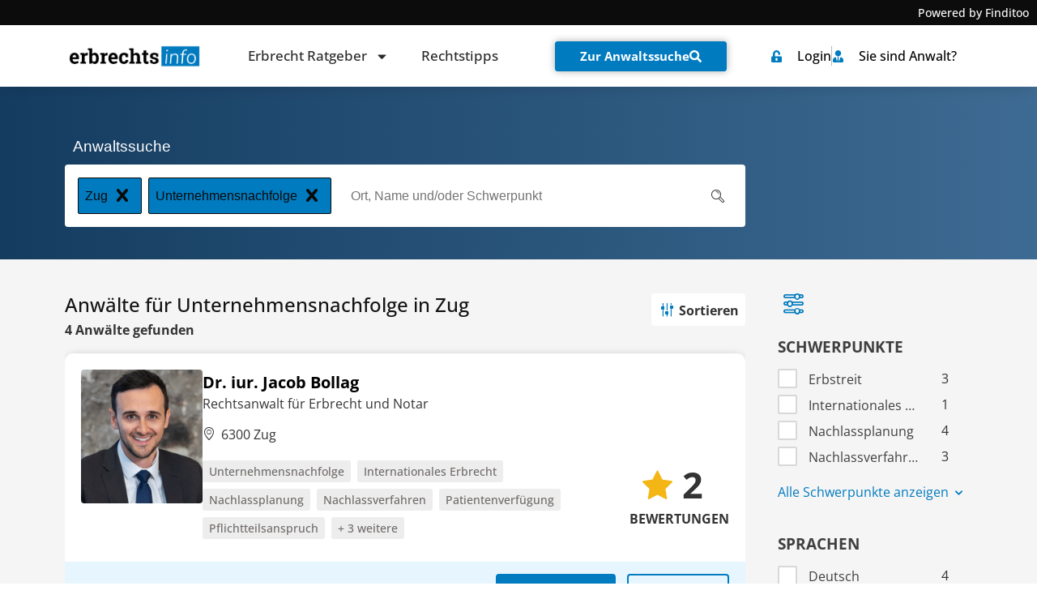

--- FILE ---
content_type: text/html; charset=UTF-8
request_url: https://www.erbrechtsinfo.ch/anwaltssuche/zug/schwerpunkt-unternehmensnachfolge/
body_size: 70047
content:
<!doctype html>
<html lang="de-CH">
<head><meta charset="UTF-8"><script>if(navigator.userAgent.match(/MSIE|Internet Explorer/i)||navigator.userAgent.match(/Trident\/7\..*?rv:11/i)){var href=document.location.href;if(!href.match(/[?&]nowprocket/)){if(href.indexOf("?")==-1){if(href.indexOf("#")==-1){document.location.href=href+"?nowprocket=1"}else{document.location.href=href.replace("#","?nowprocket=1#")}}else{if(href.indexOf("#")==-1){document.location.href=href+"&nowprocket=1"}else{document.location.href=href.replace("#","&nowprocket=1#")}}}}</script><script>(()=>{class RocketLazyLoadScripts{constructor(){this.v="2.0.4",this.userEvents=["keydown","keyup","mousedown","mouseup","mousemove","mouseover","mouseout","touchmove","touchstart","touchend","touchcancel","wheel","click","dblclick","input"],this.attributeEvents=["onblur","onclick","oncontextmenu","ondblclick","onfocus","onmousedown","onmouseenter","onmouseleave","onmousemove","onmouseout","onmouseover","onmouseup","onmousewheel","onscroll","onsubmit"]}async t(){this.i(),this.o(),/iP(ad|hone)/.test(navigator.userAgent)&&this.h(),this.u(),this.l(this),this.m(),this.k(this),this.p(this),this._(),await Promise.all([this.R(),this.L()]),this.lastBreath=Date.now(),this.S(this),this.P(),this.D(),this.O(),this.M(),await this.C(this.delayedScripts.normal),await this.C(this.delayedScripts.defer),await this.C(this.delayedScripts.async),await this.T(),await this.F(),await this.j(),await this.A(),window.dispatchEvent(new Event("rocket-allScriptsLoaded")),this.everythingLoaded=!0,this.lastTouchEnd&&await new Promise(t=>setTimeout(t,500-Date.now()+this.lastTouchEnd)),this.I(),this.H(),this.U(),this.W()}i(){this.CSPIssue=sessionStorage.getItem("rocketCSPIssue"),document.addEventListener("securitypolicyviolation",t=>{this.CSPIssue||"script-src-elem"!==t.violatedDirective||"data"!==t.blockedURI||(this.CSPIssue=!0,sessionStorage.setItem("rocketCSPIssue",!0))},{isRocket:!0})}o(){window.addEventListener("pageshow",t=>{this.persisted=t.persisted,this.realWindowLoadedFired=!0},{isRocket:!0}),window.addEventListener("pagehide",()=>{this.onFirstUserAction=null},{isRocket:!0})}h(){let t;function e(e){t=e}window.addEventListener("touchstart",e,{isRocket:!0}),window.addEventListener("touchend",function i(o){o.changedTouches[0]&&t.changedTouches[0]&&Math.abs(o.changedTouches[0].pageX-t.changedTouches[0].pageX)<10&&Math.abs(o.changedTouches[0].pageY-t.changedTouches[0].pageY)<10&&o.timeStamp-t.timeStamp<200&&(window.removeEventListener("touchstart",e,{isRocket:!0}),window.removeEventListener("touchend",i,{isRocket:!0}),"INPUT"===o.target.tagName&&"text"===o.target.type||(o.target.dispatchEvent(new TouchEvent("touchend",{target:o.target,bubbles:!0})),o.target.dispatchEvent(new MouseEvent("mouseover",{target:o.target,bubbles:!0})),o.target.dispatchEvent(new PointerEvent("click",{target:o.target,bubbles:!0,cancelable:!0,detail:1,clientX:o.changedTouches[0].clientX,clientY:o.changedTouches[0].clientY})),event.preventDefault()))},{isRocket:!0})}q(t){this.userActionTriggered||("mousemove"!==t.type||this.firstMousemoveIgnored?"keyup"===t.type||"mouseover"===t.type||"mouseout"===t.type||(this.userActionTriggered=!0,this.onFirstUserAction&&this.onFirstUserAction()):this.firstMousemoveIgnored=!0),"click"===t.type&&t.preventDefault(),t.stopPropagation(),t.stopImmediatePropagation(),"touchstart"===this.lastEvent&&"touchend"===t.type&&(this.lastTouchEnd=Date.now()),"click"===t.type&&(this.lastTouchEnd=0),this.lastEvent=t.type,t.composedPath&&t.composedPath()[0].getRootNode()instanceof ShadowRoot&&(t.rocketTarget=t.composedPath()[0]),this.savedUserEvents.push(t)}u(){this.savedUserEvents=[],this.userEventHandler=this.q.bind(this),this.userEvents.forEach(t=>window.addEventListener(t,this.userEventHandler,{passive:!1,isRocket:!0})),document.addEventListener("visibilitychange",this.userEventHandler,{isRocket:!0})}U(){this.userEvents.forEach(t=>window.removeEventListener(t,this.userEventHandler,{passive:!1,isRocket:!0})),document.removeEventListener("visibilitychange",this.userEventHandler,{isRocket:!0}),this.savedUserEvents.forEach(t=>{(t.rocketTarget||t.target).dispatchEvent(new window[t.constructor.name](t.type,t))})}m(){const t="return false",e=Array.from(this.attributeEvents,t=>"data-rocket-"+t),i="["+this.attributeEvents.join("],[")+"]",o="[data-rocket-"+this.attributeEvents.join("],[data-rocket-")+"]",s=(e,i,o)=>{o&&o!==t&&(e.setAttribute("data-rocket-"+i,o),e["rocket"+i]=new Function("event",o),e.setAttribute(i,t))};new MutationObserver(t=>{for(const n of t)"attributes"===n.type&&(n.attributeName.startsWith("data-rocket-")||this.everythingLoaded?n.attributeName.startsWith("data-rocket-")&&this.everythingLoaded&&this.N(n.target,n.attributeName.substring(12)):s(n.target,n.attributeName,n.target.getAttribute(n.attributeName))),"childList"===n.type&&n.addedNodes.forEach(t=>{if(t.nodeType===Node.ELEMENT_NODE)if(this.everythingLoaded)for(const i of[t,...t.querySelectorAll(o)])for(const t of i.getAttributeNames())e.includes(t)&&this.N(i,t.substring(12));else for(const e of[t,...t.querySelectorAll(i)])for(const t of e.getAttributeNames())this.attributeEvents.includes(t)&&s(e,t,e.getAttribute(t))})}).observe(document,{subtree:!0,childList:!0,attributeFilter:[...this.attributeEvents,...e]})}I(){this.attributeEvents.forEach(t=>{document.querySelectorAll("[data-rocket-"+t+"]").forEach(e=>{this.N(e,t)})})}N(t,e){const i=t.getAttribute("data-rocket-"+e);i&&(t.setAttribute(e,i),t.removeAttribute("data-rocket-"+e))}k(t){Object.defineProperty(HTMLElement.prototype,"onclick",{get(){return this.rocketonclick||null},set(e){this.rocketonclick=e,this.setAttribute(t.everythingLoaded?"onclick":"data-rocket-onclick","this.rocketonclick(event)")}})}S(t){function e(e,i){let o=e[i];e[i]=null,Object.defineProperty(e,i,{get:()=>o,set(s){t.everythingLoaded?o=s:e["rocket"+i]=o=s}})}e(document,"onreadystatechange"),e(window,"onload"),e(window,"onpageshow");try{Object.defineProperty(document,"readyState",{get:()=>t.rocketReadyState,set(e){t.rocketReadyState=e},configurable:!0}),document.readyState="loading"}catch(t){console.log("WPRocket DJE readyState conflict, bypassing")}}l(t){this.originalAddEventListener=EventTarget.prototype.addEventListener,this.originalRemoveEventListener=EventTarget.prototype.removeEventListener,this.savedEventListeners=[],EventTarget.prototype.addEventListener=function(e,i,o){o&&o.isRocket||!t.B(e,this)&&!t.userEvents.includes(e)||t.B(e,this)&&!t.userActionTriggered||e.startsWith("rocket-")||t.everythingLoaded?t.originalAddEventListener.call(this,e,i,o):(t.savedEventListeners.push({target:this,remove:!1,type:e,func:i,options:o}),"mouseenter"!==e&&"mouseleave"!==e||t.originalAddEventListener.call(this,e,t.savedUserEvents.push,o))},EventTarget.prototype.removeEventListener=function(e,i,o){o&&o.isRocket||!t.B(e,this)&&!t.userEvents.includes(e)||t.B(e,this)&&!t.userActionTriggered||e.startsWith("rocket-")||t.everythingLoaded?t.originalRemoveEventListener.call(this,e,i,o):t.savedEventListeners.push({target:this,remove:!0,type:e,func:i,options:o})}}J(t,e){this.savedEventListeners=this.savedEventListeners.filter(i=>{let o=i.type,s=i.target||window;return e!==o||t!==s||(this.B(o,s)&&(i.type="rocket-"+o),this.$(i),!1)})}H(){EventTarget.prototype.addEventListener=this.originalAddEventListener,EventTarget.prototype.removeEventListener=this.originalRemoveEventListener,this.savedEventListeners.forEach(t=>this.$(t))}$(t){t.remove?this.originalRemoveEventListener.call(t.target,t.type,t.func,t.options):this.originalAddEventListener.call(t.target,t.type,t.func,t.options)}p(t){let e;function i(e){return t.everythingLoaded?e:e.split(" ").map(t=>"load"===t||t.startsWith("load.")?"rocket-jquery-load":t).join(" ")}function o(o){function s(e){const s=o.fn[e];o.fn[e]=o.fn.init.prototype[e]=function(){return this[0]===window&&t.userActionTriggered&&("string"==typeof arguments[0]||arguments[0]instanceof String?arguments[0]=i(arguments[0]):"object"==typeof arguments[0]&&Object.keys(arguments[0]).forEach(t=>{const e=arguments[0][t];delete arguments[0][t],arguments[0][i(t)]=e})),s.apply(this,arguments),this}}if(o&&o.fn&&!t.allJQueries.includes(o)){const e={DOMContentLoaded:[],"rocket-DOMContentLoaded":[]};for(const t in e)document.addEventListener(t,()=>{e[t].forEach(t=>t())},{isRocket:!0});o.fn.ready=o.fn.init.prototype.ready=function(i){function s(){parseInt(o.fn.jquery)>2?setTimeout(()=>i.bind(document)(o)):i.bind(document)(o)}return"function"==typeof i&&(t.realDomReadyFired?!t.userActionTriggered||t.fauxDomReadyFired?s():e["rocket-DOMContentLoaded"].push(s):e.DOMContentLoaded.push(s)),o([])},s("on"),s("one"),s("off"),t.allJQueries.push(o)}e=o}t.allJQueries=[],o(window.jQuery),Object.defineProperty(window,"jQuery",{get:()=>e,set(t){o(t)}})}P(){const t=new Map;document.write=document.writeln=function(e){const i=document.currentScript,o=document.createRange(),s=i.parentElement;let n=t.get(i);void 0===n&&(n=i.nextSibling,t.set(i,n));const c=document.createDocumentFragment();o.setStart(c,0),c.appendChild(o.createContextualFragment(e)),s.insertBefore(c,n)}}async R(){return new Promise(t=>{this.userActionTriggered?t():this.onFirstUserAction=t})}async L(){return new Promise(t=>{document.addEventListener("DOMContentLoaded",()=>{this.realDomReadyFired=!0,t()},{isRocket:!0})})}async j(){return this.realWindowLoadedFired?Promise.resolve():new Promise(t=>{window.addEventListener("load",t,{isRocket:!0})})}M(){this.pendingScripts=[];this.scriptsMutationObserver=new MutationObserver(t=>{for(const e of t)e.addedNodes.forEach(t=>{"SCRIPT"!==t.tagName||t.noModule||t.isWPRocket||this.pendingScripts.push({script:t,promise:new Promise(e=>{const i=()=>{const i=this.pendingScripts.findIndex(e=>e.script===t);i>=0&&this.pendingScripts.splice(i,1),e()};t.addEventListener("load",i,{isRocket:!0}),t.addEventListener("error",i,{isRocket:!0}),setTimeout(i,1e3)})})})}),this.scriptsMutationObserver.observe(document,{childList:!0,subtree:!0})}async F(){await this.X(),this.pendingScripts.length?(await this.pendingScripts[0].promise,await this.F()):this.scriptsMutationObserver.disconnect()}D(){this.delayedScripts={normal:[],async:[],defer:[]},document.querySelectorAll("script[type$=rocketlazyloadscript]").forEach(t=>{t.hasAttribute("data-rocket-src")?t.hasAttribute("async")&&!1!==t.async?this.delayedScripts.async.push(t):t.hasAttribute("defer")&&!1!==t.defer||"module"===t.getAttribute("data-rocket-type")?this.delayedScripts.defer.push(t):this.delayedScripts.normal.push(t):this.delayedScripts.normal.push(t)})}async _(){await this.L();let t=[];document.querySelectorAll("script[type$=rocketlazyloadscript][data-rocket-src]").forEach(e=>{let i=e.getAttribute("data-rocket-src");if(i&&!i.startsWith("data:")){i.startsWith("//")&&(i=location.protocol+i);try{const o=new URL(i).origin;o!==location.origin&&t.push({src:o,crossOrigin:e.crossOrigin||"module"===e.getAttribute("data-rocket-type")})}catch(t){}}}),t=[...new Map(t.map(t=>[JSON.stringify(t),t])).values()],this.Y(t,"preconnect")}async G(t){if(await this.K(),!0!==t.noModule||!("noModule"in HTMLScriptElement.prototype))return new Promise(e=>{let i;function o(){(i||t).setAttribute("data-rocket-status","executed"),e()}try{if(navigator.userAgent.includes("Firefox/")||""===navigator.vendor||this.CSPIssue)i=document.createElement("script"),[...t.attributes].forEach(t=>{let e=t.nodeName;"type"!==e&&("data-rocket-type"===e&&(e="type"),"data-rocket-src"===e&&(e="src"),i.setAttribute(e,t.nodeValue))}),t.text&&(i.text=t.text),t.nonce&&(i.nonce=t.nonce),i.hasAttribute("src")?(i.addEventListener("load",o,{isRocket:!0}),i.addEventListener("error",()=>{i.setAttribute("data-rocket-status","failed-network"),e()},{isRocket:!0}),setTimeout(()=>{i.isConnected||e()},1)):(i.text=t.text,o()),i.isWPRocket=!0,t.parentNode.replaceChild(i,t);else{const i=t.getAttribute("data-rocket-type"),s=t.getAttribute("data-rocket-src");i?(t.type=i,t.removeAttribute("data-rocket-type")):t.removeAttribute("type"),t.addEventListener("load",o,{isRocket:!0}),t.addEventListener("error",i=>{this.CSPIssue&&i.target.src.startsWith("data:")?(console.log("WPRocket: CSP fallback activated"),t.removeAttribute("src"),this.G(t).then(e)):(t.setAttribute("data-rocket-status","failed-network"),e())},{isRocket:!0}),s?(t.fetchPriority="high",t.removeAttribute("data-rocket-src"),t.src=s):t.src="data:text/javascript;base64,"+window.btoa(unescape(encodeURIComponent(t.text)))}}catch(i){t.setAttribute("data-rocket-status","failed-transform"),e()}});t.setAttribute("data-rocket-status","skipped")}async C(t){const e=t.shift();return e?(e.isConnected&&await this.G(e),this.C(t)):Promise.resolve()}O(){this.Y([...this.delayedScripts.normal,...this.delayedScripts.defer,...this.delayedScripts.async],"preload")}Y(t,e){this.trash=this.trash||[];let i=!0;var o=document.createDocumentFragment();t.forEach(t=>{const s=t.getAttribute&&t.getAttribute("data-rocket-src")||t.src;if(s&&!s.startsWith("data:")){const n=document.createElement("link");n.href=s,n.rel=e,"preconnect"!==e&&(n.as="script",n.fetchPriority=i?"high":"low"),t.getAttribute&&"module"===t.getAttribute("data-rocket-type")&&(n.crossOrigin=!0),t.crossOrigin&&(n.crossOrigin=t.crossOrigin),t.integrity&&(n.integrity=t.integrity),t.nonce&&(n.nonce=t.nonce),o.appendChild(n),this.trash.push(n),i=!1}}),document.head.appendChild(o)}W(){this.trash.forEach(t=>t.remove())}async T(){try{document.readyState="interactive"}catch(t){}this.fauxDomReadyFired=!0;try{await this.K(),this.J(document,"readystatechange"),document.dispatchEvent(new Event("rocket-readystatechange")),await this.K(),document.rocketonreadystatechange&&document.rocketonreadystatechange(),await this.K(),this.J(document,"DOMContentLoaded"),document.dispatchEvent(new Event("rocket-DOMContentLoaded")),await this.K(),this.J(window,"DOMContentLoaded"),window.dispatchEvent(new Event("rocket-DOMContentLoaded"))}catch(t){console.error(t)}}async A(){try{document.readyState="complete"}catch(t){}try{await this.K(),this.J(document,"readystatechange"),document.dispatchEvent(new Event("rocket-readystatechange")),await this.K(),document.rocketonreadystatechange&&document.rocketonreadystatechange(),await this.K(),this.J(window,"load"),window.dispatchEvent(new Event("rocket-load")),await this.K(),window.rocketonload&&window.rocketonload(),await this.K(),this.allJQueries.forEach(t=>t(window).trigger("rocket-jquery-load")),await this.K(),this.J(window,"pageshow");const t=new Event("rocket-pageshow");t.persisted=this.persisted,window.dispatchEvent(t),await this.K(),window.rocketonpageshow&&window.rocketonpageshow({persisted:this.persisted})}catch(t){console.error(t)}}async K(){Date.now()-this.lastBreath>45&&(await this.X(),this.lastBreath=Date.now())}async X(){return document.hidden?new Promise(t=>setTimeout(t)):new Promise(t=>requestAnimationFrame(t))}B(t,e){return e===document&&"readystatechange"===t||(e===document&&"DOMContentLoaded"===t||(e===window&&"DOMContentLoaded"===t||(e===window&&"load"===t||e===window&&"pageshow"===t)))}static run(){(new RocketLazyLoadScripts).t()}}RocketLazyLoadScripts.run()})();</script>
	
	<meta name="viewport" content="width=device-width, initial-scale=1">
	<link rel="profile" href="https://gmpg.org/xfn/11">
	<script type="rocketlazyloadscript">
window.koko_analytics = {"url":"https:\/\/www.erbrechtsinfo.ch\/koko-analytics-collect.php","site_url":"https:\/\/www.erbrechtsinfo.ch","post_id":12455,"path":"\/anwaltssuche\/zug\/schwerpunkt-unternehmensnachfolge\/","method":"cookie","use_cookie":true};
</script>
<meta name='robots' content='index, follow, max-image-preview:large, max-snippet:-1, max-video-preview:-1' />
	<style></style>
	
	<!-- This site is optimized with the Yoast SEO plugin v26.1.1 - https://yoast.com/wordpress/plugins/seo/ -->
	<title>&#9655; Anwälte für Unternehmensnachfolge in Zug &#9665;</title>
<link crossorigin data-rocket-preload as="font" href="https://www.erbrechtsinfo.ch/wp-content/plugins/dl-finditoo-portale/assets/fonts/OpenSans-Bold.woff2" rel="preload">
<link crossorigin data-rocket-preload as="font" href="https://www.erbrechtsinfo.ch/wp-content/plugins/dl-finditoo-portale/assets/fonts/OpenSans-SemiBoldItalic.woff2" rel="preload">
<link crossorigin data-rocket-preload as="font" href="https://www.erbrechtsinfo.ch/wp-content/plugins/dl-finditoo-portale/assets/fonts/OpenSans-MediumItalic.woff2" rel="preload">
<link crossorigin data-rocket-preload as="font" href="https://www.erbrechtsinfo.ch/wp-content/plugins/dl-finditoo-portale/assets/fonts/OpenSans-Italic.woff2" rel="preload">
<link crossorigin data-rocket-preload as="font" href="https://www.erbrechtsinfo.ch/wp-content/plugins/dl-finditoo-portale/assets/fonts/OpenSans-SemiBold.woff2" rel="preload">
<link crossorigin data-rocket-preload as="font" href="https://www.erbrechtsinfo.ch/wp-content/plugins/dl-finditoo-portale/assets/fonts/OpenSans-BoldItalic.woff2" rel="preload">
<link crossorigin data-rocket-preload as="font" href="https://www.erbrechtsinfo.ch/wp-content/plugins/dl-finditoo-portale/assets/fonts/OpenSans-Light.woff2" rel="preload">
<link crossorigin data-rocket-preload as="font" href="https://www.erbrechtsinfo.ch/wp-content/plugins/dl-finditoo-portale/assets/fonts/OpenSans-Regular.woff2" rel="preload">
<link crossorigin data-rocket-preload as="font" href="https://www.erbrechtsinfo.ch/wp-content/plugins/dl-finditoo-portale/assets/fonts/OpenSans-Medium.woff2" rel="preload">
<link crossorigin data-rocket-preload as="font" href="https://www.erbrechtsinfo.ch/wp-content/plugins/dl-finditoo-listing-search/assets/fonts/dl-finditoo-listing-search.woff?ver=5" rel="preload">
<link crossorigin data-rocket-preload as="font" href="https://www.erbrechtsinfo.ch/wp-content/uploads/2021/07/Lato-Regular.woff2" rel="preload">
<link crossorigin data-rocket-preload as="font" href="https://www.erbrechtsinfo.ch/wp-content/uploads/2021/03/Ubuntu-Regular.woff" rel="preload">
<style id="wpr-usedcss">img:is([sizes=auto i],[sizes^="auto," i]){contain-intrinsic-size:3000px 1500px}:root{--bdt-breakpoint-s:640px;--bdt-breakpoint-m:960px;--bdt-breakpoint-l:1200px;--bdt-breakpoint-xl:1600px}.bdt-icon{margin:0;border:none;border-radius:0;overflow:visible;font:inherit;color:inherit;text-transform:none;padding:0;background-color:transparent;display:inline-block;fill:currentcolor;line-height:0}button.bdt-icon:not(:disabled){cursor:pointer}.bdt-icon::-moz-focus-inner{border:0;padding:0}.bdt-icon:not(.bdt-preserve) [fill*='#']:not(.bdt-preserve){fill:currentcolor}.bdt-icon>*{transform:translate(0,0)}.bdt-card-header{display:flow-root;padding:15px 30px}.bdt-card-header>:last-child{margin-bottom:0}.bdt-card-small .bdt-card-header{padding:13px 20px}@media (min-width:1200px){.bdt-card-header{padding:20px 40px}.bdt-card-large .bdt-card-header{padding:35px 70px}}.bdt-alert-close{position:absolute;top:20px;right:15px}.bdt-alert-close:first-child+*{margin-top:0}.bdt-comment-header{display:flow-root;margin-bottom:20px}.bdt-comment-header>:last-child{margin-bottom:0}.bdt-search-navbar{width:400px}.bdt-search-navbar .bdt-search-icon{width:40px}.bdt-search-large{width:500px}.bdt-search-large .bdt-search-icon{width:80px}.bdt-search-toggle{color:#999}.bdt-search-toggle:hover{color:#666}.bdt-accordion-title{display:block;font-size:1.25rem;line-height:1.4;color:#333}.bdt-accordion-title:hover{color:#666;text-decoration:none}.bdt-accordion-content{display:flow-root;margin-top:20px}.bdt-accordion-content>:last-child{margin-bottom:0}.bdt-drop{display:none;position:absolute;z-index:1020;--bdt-position-offset:20px;--bdt-position-viewport-offset:15px;box-sizing:border-box;width:300px}.bdt-drop.bdt-open{display:block}.bdt-dropdown{--bdt-position-offset:10px;--bdt-position-viewport-offset:15px;width:auto;min-width:200px;padding:15px;background:#f8f8f8;color:#666}.bdt-dropdown>:last-child{margin-bottom:0}.bdt-dropdown :focus-visible{outline-color:#333!important}.bdt-dropdown-nav .bdt-nav-header{color:#333}.bdt-dropbar{--bdt-position-offset:0;--bdt-position-shift-offset:0;--bdt-position-viewport-offset:0;width:auto;padding:15px;background:#f8f8f8;color:#666}.bdt-dropbar>:last-child{margin-bottom:0}@media (min-width:640px){.bdt-dropbar{padding-left:30px;padding-right:30px}}@media (min-width:960px){.bdt-dropbar{padding-left:40px;padding-right:40px}}.bdt-dropbar :focus-visible{outline-color:#333!important}.bdt-modal{display:none;position:fixed;top:0;right:0;bottom:0;left:0;z-index:1010;overflow-y:auto;padding:15px;background:rgba(0,0,0,.6);opacity:0;transition:opacity .15s linear}@media (min-width:640px){.bdt-modal{padding:50px 30px}}@media (min-width:960px){.bdt-modal{padding-left:40px;padding-right:40px}}.bdt-modal.bdt-open{opacity:1}.bdt-modal-page{overflow:hidden}.bdt-modal-dialog{position:relative;box-sizing:border-box;margin:0 auto;width:600px;max-width:100%!important;background:#fff;opacity:0;transform:translateY(-100px);transition:.3s linear;transition-property:opacity,transform;border-radius:3px}.bdt-open>.bdt-modal-dialog{opacity:1;transform:translateY(0)}.bdt-modal-header{display:flow-root;padding:10px 20px;background:#f8f8f8}@media (min-width:640px){.bdt-modal-header{padding:15px 30px}}.bdt-modal-header>:last-child{margin-bottom:0}[class*=bdt-modal-close-]{position:absolute;z-index:1010;top:10px;right:10px;padding:5px}[class*=bdt-modal-close-]:first-child+*{margin-top:0}.bdt-slideshow-items{position:relative;z-index:0;margin:0;padding:0;list-style:none;overflow:hidden;-webkit-touch-callout:none;touch-action:pan-y}.bdt-slideshow-items>*{position:absolute;top:0;left:0;right:0;bottom:0;overflow:hidden;will-change:transform,opacity}.bdt-slideshow-items>:not(.bdt-active){display:none}.bdt-slider-container{overflow:hidden}.bdt-slider-items{will-change:transform;position:relative;touch-action:pan-y}.bdt-slider-items:not(.bdt-grid){display:flex;margin:0;padding:0;list-style:none;-webkit-touch-callout:none}.bdt-slider-items>*{flex:none;max-width:100%;position:relative}.bdt-sticky-fixed{margin:0!important;-webkit-backface-visibility:hidden;backface-visibility:hidden}.bdt-sticky-placeholder{pointer-events:none}.bdt-offcanvas{display:none;position:fixed;top:0;bottom:0;left:0;z-index:1000}.bdt-offcanvas-flip .bdt-offcanvas{right:0;left:auto}.bdt-offcanvas-bar{position:absolute;top:0;bottom:0;left:-270px;box-sizing:border-box;width:270px;padding:20px;background:#222;overflow-y:auto}.bdt-offcanvas-flip .bdt-offcanvas-bar{left:auto;right:-270px}@media (min-width:640px){.bdt-offcanvas-bar{left:-350px;width:350px;padding:30px}.bdt-offcanvas-flip .bdt-offcanvas-bar{right:-350px}}.bdt-open>.bdt-offcanvas-bar{left:0}.bdt-offcanvas-flip .bdt-open>.bdt-offcanvas-bar{left:auto;right:0}.bdt-offcanvas-bar-animation{transition:left .3s ease-out}.bdt-offcanvas-flip .bdt-offcanvas-bar-animation{transition-property:right}.bdt-offcanvas-close{position:absolute;z-index:1000;top:5px;right:5px;padding:5px}.bdt-offcanvas-close:first-child+*{margin-top:0}.bdt-offcanvas-overlay{width:100vw;touch-action:none}.bdt-offcanvas-overlay::before{content:"";position:absolute;top:0;bottom:0;left:0;right:0;background:rgba(0,0,0,.1);opacity:0;transition:opacity .15s linear}.bdt-offcanvas-overlay.bdt-open::before{opacity:1}.bdt-offcanvas-container,.bdt-offcanvas-page{overflow-x:hidden;overflow-x:clip}.bdt-offcanvas-container{position:relative;left:0;transition:left .3s ease-out;box-sizing:border-box;width:100%}:not(.bdt-offcanvas-flip).bdt-offcanvas-container-animation{left:270px}.bdt-offcanvas-flip.bdt-offcanvas-container-animation{left:-270px}@media (min-width:640px){.bdt-offcanvas-close{top:10px;right:10px}:not(.bdt-offcanvas-flip).bdt-offcanvas-container-animation{left:350px}.bdt-offcanvas-flip.bdt-offcanvas-container-animation{left:-350px}}.bdt-leader-fill::after{display:inline-block;margin-left:15px;width:0;content:attr(data-fill);white-space:nowrap}.bdt-leader-fill.bdt-leader-hide::after{display:none}:root{--bdt-leader-fill-content:.}.bdt-notification{position:fixed;top:10px;left:10px;z-index:1040;box-sizing:border-box;width:450px}@media (max-width:639px){.bdt-notification{left:10px;right:10px;width:auto;margin:0}}.bdt-notification-message{position:relative;padding:15px;background:#f8f8f8;color:#666;font-size:1.25rem;line-height:1.4;cursor:pointer}*+.bdt-notification-message{margin-top:10px}.bdt-notification-close{display:none;position:absolute;top:20px;right:15px}.bdt-notification-message:hover .bdt-notification-close{display:block}.bdt-sortable{position:relative}.bdt-sortable>:last-child{margin-bottom:0}.bdt-sortable-drag{position:fixed!important;z-index:1050!important;pointer-events:none}.bdt-sortable-placeholder{opacity:0;pointer-events:none}.bdt-sortable-empty{min-height:50px}*+.bdt-grid-margin{margin-top:30px}@media (min-width:1200px){*+.bdt-grid-margin{margin-top:40px}}.bdt-nav,.bdt-nav ul{margin:0;padding:0;list-style:none}.bdt-nav li>a{display:flex;align-items:center;column-gap:.25em;text-decoration:none}.bdt-nav>li>a{padding:5px 0}.bdt-nav-header{padding:5px 0;text-transform:uppercase;font-size:.875rem}.bdt-nav-header:not(:first-child){margin-top:20px}.bdt-nav-default .bdt-nav-header{color:#333}.bdt-nav-primary{font-size:1.5rem;line-height:1.5}.bdt-nav-primary>li>a{color:#999}.bdt-nav-primary>li>a:hover{color:#666}.bdt-nav-primary>li.bdt-active>a{color:#333}.bdt-nav-primary .bdt-nav-header{color:#333}.bdt-nav-secondary .bdt-nav-header{color:#333}.bdt-nav.bdt-nav-divider>:not(.bdt-nav-header,.bdt-nav-divider)+:not(.bdt-nav-header,.bdt-nav-divider){margin-top:5px;padding-top:5px;border-top:1px solid rgba(214,214,214,.49)}.bdt-navbar-right{display:flex;gap:0;align-items:center}.bdt-navbar-right{margin-left:auto}.bdt-navbar-nav{display:flex;gap:0;margin:0;padding:0;list-style:none}.bdt-navbar-right{flex-wrap:wrap}.bdt-navbar-nav>li>a,.bdt-navbar-toggle{display:flex;justify-content:center;align-items:center;column-gap:.25em;box-sizing:border-box;min-height:80px;font-size:16px;font-family:-apple-system,BlinkMacSystemFont,"Segoe UI",Roboto,"Helvetica Neue",Arial,"Noto Sans",sans-serif,"Apple Color Emoji","Segoe UI Emoji","Segoe UI Symbol","Noto Color Emoji";text-decoration:none}.bdt-navbar-nav>li>a{padding:0 15px;color:#999}.bdt-navbar-nav>li:hover>a,.bdt-navbar-nav>li>a[aria-expanded=true]{color:#666}.bdt-navbar-nav>li>a:active{color:#333}.bdt-navbar-nav>li.bdt-active>a{color:#333}.bdt-navbar-toggle{padding:0 15px;color:#999}.bdt-navbar-toggle:hover,.bdt-navbar-toggle[aria-expanded=true]{color:#666;text-decoration:none}.bdt-navbar-justify .bdt-navbar-nav,.bdt-navbar-justify .bdt-navbar-nav>li,.bdt-navbar-justify .bdt-navbar-right,.bdt-navbar-justify .bdt-navbar-toggle{flex-grow:1}.bdt-navbar-dropdown{--bdt-position-offset:0;--bdt-position-shift-offset:0;--bdt-position-viewport-offset:15px;width:200px;padding:15px;background:#f8f8f8;color:#666}.bdt-navbar-dropdown>:last-child{margin-bottom:0}.bdt-navbar-dropdown :focus-visible{outline-color:#333!important}.bdt-navbar-dropdown-nav .bdt-nav-header{color:#333}.bdt-tab-left,.bdt-tab-right{flex-direction:column;margin-left:0}.bdt-tab-left>*,.bdt-tab-right>*{padding-left:0}.bdt-tab-left>*>a{justify-content:left}.bdt-tab-right>*>a{justify-content:left}.bdt-slidenav{padding:5px 10px;color:rgba(102,102,102,.5)}.bdt-slidenav:hover{color:rgba(102,102,102,.9)}.bdt-slidenav:active{color:rgba(102,102,102,.5)}.bdt-slidenav-large{padding:10px}.bdt-lightbox-page{overflow:hidden}.bdt-lightbox-items>*{position:absolute;top:0;right:0;bottom:0;left:0;display:none;justify-content:center;align-items:center;color:rgba(255,255,255,.7);will-change:transform,opacity}.bdt-lightbox-items>*>*{max-width:100vw;max-height:100vh}.bdt-lightbox-items>*>:not(iframe){width:auto;height:auto}.bdt-lightbox-items>.bdt-active{display:flex}.bdt-lightbox-caption:empty{display:none}.bdt-lightbox-iframe{width:80%;height:80%}[class*=bdt-animation-]{animation:.5s ease-out both}.bdt-animation-fade{animation-name:bdt-fade;animation-duration:.8s;animation-timing-function:linear}.bdt-animation-scale-up{animation-name:bdt-fade,bdt-scale-up}@keyframes bdt-fade{0%{opacity:0}100%{opacity:1}}@keyframes bdt-scale-up{0%{transform:scale(.9)}100%{transform:scale(1)}}.bdt-svg,.bdt-svg:not(.bdt-preserve) [fill*='#']:not(.bdt-preserve){fill:currentcolor}.bdt-svg{transform:translate(0,0)}.bdt-responsive-width{box-sizing:border-box}.bdt-responsive-width{max-width:100%!important;height:auto}[bdt-responsive]{max-width:100%}:where(.bdt-logo){display:inline-block;vertical-align:middle}.bdt-disabled{pointer-events:none}.bdt-drag,.bdt-drag *{cursor:move}.bdt-drag iframe{pointer-events:none}.bdt-dragover{box-shadow:0 0 20px rgba(100,100,100,.3)}.bdt-flex{display:flex}.bdt-flex-center{justify-content:center}.bdt-flex-top{align-items:flex-start}.bdt-flex-middle{align-items:center}.bdt-flex-wrap-top{align-content:flex-start}.bdt-margin-small-top{margin-top:10px!important}.bdt-margin-auto-vertical{margin-top:auto!important;margin-bottom:auto!important}:root{--bdt-position-margin-offset:.0001px}:where(.bdt-transition-fade),:where([class*=bdt-transition-scale]),:where([class*=bdt-transition-slide]){--bdt-position-translate-x:0;--bdt-position-translate-y:0}[hidden]{display:none}.bdt-invisible{visibility:hidden!important}@media print{*,::after,::before{background:0 0!important;color:#000!important;box-shadow:none!important;text-shadow:none!important}a,a:visited{text-decoration:underline}img,tr{page-break-inside:avoid}img{max-width:100%!important}@page{margin:.5cm}h2,h3,p{orphans:3;widows:3}h2,h3{page-break-after:avoid}}.bdt-notification .bdt-icon{margin-right:10px;vertical-align:middle;line-height:normal}.bdt-notification .bdt-notification-message{padding:20px 40px 20px 20px;background:#fff;font-size:1rem;box-shadow:0 5px 20px rgba(0,0,0,.1);border-radius:3px}[class*=elementor-widget-bdt-] a:hover{text-decoration:none}[class*=" elementor-widget-bdt-"] svg.e-font-icon-svg{height:1em;width:1em}.elementor-lightbox .dialog-close-button .ep-icon-close{transition:transform .3s}.elementor-lightbox .dialog-close-button:hover .ep-icon-close{transform:rotate(90deg)}[class*=bdt-] *,[class*=bdt-] ::after,[class*=bdt-] ::before{box-sizing:border-box}.bdt-ep-button{font-size:14px;color:#666;font-weight:700}.bdt-ep-button.bdt-ep-button-size-md{padding:15px 30px}@media (max-width:767px){.elementor-mobile-align-justify .bdt-ep-button{width:100%}}.bdt-flex-align-left{order:-1}[class*=elementor-widget-bdt-] .swiper-slide{border-style:solid;border-width:0;overflow:hidden}iframe[data-src]:not(.lazy-loaded){background:rgba(152,152,152,.07);background-image:var(--wpr-bg-8d629a7d-6bea-4477-b494-fa53c58a4daa);background-repeat:no-repeat;background-position:center}.elementor-button svg{width:1.2em}img.emoji{display:inline!important;border:none!important;box-shadow:none!important;height:1em!important;width:1em!important;margin:0 .07em!important;vertical-align:-.1em!important;background:0 0!important;padding:0!important}:root{--wp--preset--aspect-ratio--square:1;--wp--preset--aspect-ratio--4-3:4/3;--wp--preset--aspect-ratio--3-4:3/4;--wp--preset--aspect-ratio--3-2:3/2;--wp--preset--aspect-ratio--2-3:2/3;--wp--preset--aspect-ratio--16-9:16/9;--wp--preset--aspect-ratio--9-16:9/16;--wp--preset--color--black:#000000;--wp--preset--color--cyan-bluish-gray:#abb8c3;--wp--preset--color--white:#ffffff;--wp--preset--color--pale-pink:#f78da7;--wp--preset--color--vivid-red:#cf2e2e;--wp--preset--color--luminous-vivid-orange:#ff6900;--wp--preset--color--luminous-vivid-amber:#fcb900;--wp--preset--color--light-green-cyan:#7bdcb5;--wp--preset--color--vivid-green-cyan:#00d084;--wp--preset--color--pale-cyan-blue:#8ed1fc;--wp--preset--color--vivid-cyan-blue:#0693e3;--wp--preset--color--vivid-purple:#9b51e0;--wp--preset--gradient--vivid-cyan-blue-to-vivid-purple:linear-gradient(135deg,rgba(6, 147, 227, 1) 0%,rgb(155, 81, 224) 100%);--wp--preset--gradient--light-green-cyan-to-vivid-green-cyan:linear-gradient(135deg,rgb(122, 220, 180) 0%,rgb(0, 208, 130) 100%);--wp--preset--gradient--luminous-vivid-amber-to-luminous-vivid-orange:linear-gradient(135deg,rgba(252, 185, 0, 1) 0%,rgba(255, 105, 0, 1) 100%);--wp--preset--gradient--luminous-vivid-orange-to-vivid-red:linear-gradient(135deg,rgba(255, 105, 0, 1) 0%,rgb(207, 46, 46) 100%);--wp--preset--gradient--very-light-gray-to-cyan-bluish-gray:linear-gradient(135deg,rgb(238, 238, 238) 0%,rgb(169, 184, 195) 100%);--wp--preset--gradient--cool-to-warm-spectrum:linear-gradient(135deg,rgb(74, 234, 220) 0%,rgb(151, 120, 209) 20%,rgb(207, 42, 186) 40%,rgb(238, 44, 130) 60%,rgb(251, 105, 98) 80%,rgb(254, 248, 76) 100%);--wp--preset--gradient--blush-light-purple:linear-gradient(135deg,rgb(255, 206, 236) 0%,rgb(152, 150, 240) 100%);--wp--preset--gradient--blush-bordeaux:linear-gradient(135deg,rgb(254, 205, 165) 0%,rgb(254, 45, 45) 50%,rgb(107, 0, 62) 100%);--wp--preset--gradient--luminous-dusk:linear-gradient(135deg,rgb(255, 203, 112) 0%,rgb(199, 81, 192) 50%,rgb(65, 88, 208) 100%);--wp--preset--gradient--pale-ocean:linear-gradient(135deg,rgb(255, 245, 203) 0%,rgb(182, 227, 212) 50%,rgb(51, 167, 181) 100%);--wp--preset--gradient--electric-grass:linear-gradient(135deg,rgb(202, 248, 128) 0%,rgb(113, 206, 126) 100%);--wp--preset--gradient--midnight:linear-gradient(135deg,rgb(2, 3, 129) 0%,rgb(40, 116, 252) 100%);--wp--preset--font-size--small:13px;--wp--preset--font-size--medium:20px;--wp--preset--font-size--large:36px;--wp--preset--font-size--x-large:42px;--wp--preset--spacing--20:0.44rem;--wp--preset--spacing--30:0.67rem;--wp--preset--spacing--40:1rem;--wp--preset--spacing--50:1.5rem;--wp--preset--spacing--60:2.25rem;--wp--preset--spacing--70:3.38rem;--wp--preset--spacing--80:5.06rem;--wp--preset--shadow--natural:6px 6px 9px rgba(0, 0, 0, .2);--wp--preset--shadow--deep:12px 12px 50px rgba(0, 0, 0, .4);--wp--preset--shadow--sharp:6px 6px 0px rgba(0, 0, 0, .2);--wp--preset--shadow--outlined:6px 6px 0px -3px rgba(255, 255, 255, 1),6px 6px rgba(0, 0, 0, 1);--wp--preset--shadow--crisp:6px 6px 0px rgba(0, 0, 0, 1)}:root{--wp--style--global--content-size:800px;--wp--style--global--wide-size:1200px}:where(body){margin:0}:where(.wp-site-blocks)>*{margin-block-start:24px;margin-block-end:0}:where(.wp-site-blocks)>:first-child{margin-block-start:0}:where(.wp-site-blocks)>:last-child{margin-block-end:0}:root{--wp--style--block-gap:24px}:root :where(.is-layout-flow)>:first-child{margin-block-start:0}:root :where(.is-layout-flow)>:last-child{margin-block-end:0}:root :where(.is-layout-flow)>*{margin-block-start:24px;margin-block-end:0}:root :where(.is-layout-constrained)>:first-child{margin-block-start:0}:root :where(.is-layout-constrained)>:last-child{margin-block-end:0}:root :where(.is-layout-constrained)>*{margin-block-start:24px;margin-block-end:0}:root :where(.is-layout-flex){gap:24px}:root :where(.is-layout-grid){gap:24px}body{padding-top:0;padding-right:0;padding-bottom:0;padding-left:0}a:where(:not(.wp-element-button)){text-decoration:underline}:root :where(.wp-element-button,.wp-block-button__link){background-color:#32373c;border-width:0;color:#fff;font-family:inherit;font-size:inherit;line-height:inherit;padding:calc(.667em + 2px) calc(1.333em + 2px);text-decoration:none}:root :where(.wp-block-pullquote){font-size:1.5em;line-height:1.6}@font-face{font-family:'Open Sans';src:url('https://www.erbrechtsinfo.ch/wp-content/plugins/dl-finditoo-portale/assets/fonts/OpenSans-Bold.eot');src:url('https://www.erbrechtsinfo.ch/wp-content/plugins/dl-finditoo-portale/assets/fonts/OpenSans-Bold.eot?#iefix') format('embedded-opentype'),url('https://www.erbrechtsinfo.ch/wp-content/plugins/dl-finditoo-portale/assets/fonts/OpenSans-Bold.woff2') format('woff2'),url('https://www.erbrechtsinfo.ch/wp-content/plugins/dl-finditoo-portale/assets/fonts/OpenSans-Bold.woff') format('woff'),url('https://www.erbrechtsinfo.ch/wp-content/plugins/dl-finditoo-portale/assets/fonts/OpenSans-Bold.ttf') format('truetype');font-weight:700;font-style:normal;font-display:swap}@font-face{font-family:'Open Sans';src:url('https://www.erbrechtsinfo.ch/wp-content/plugins/dl-finditoo-portale/assets/fonts/OpenSans-SemiBoldItalic.eot');src:url('https://www.erbrechtsinfo.ch/wp-content/plugins/dl-finditoo-portale/assets/fonts/OpenSans-SemiBoldItalic.eot?#iefix') format('embedded-opentype'),url('https://www.erbrechtsinfo.ch/wp-content/plugins/dl-finditoo-portale/assets/fonts/OpenSans-SemiBoldItalic.woff2') format('woff2'),url('https://www.erbrechtsinfo.ch/wp-content/plugins/dl-finditoo-portale/assets/fonts/OpenSans-SemiBoldItalic.woff') format('woff'),url('https://www.erbrechtsinfo.ch/wp-content/plugins/dl-finditoo-portale/assets/fonts/OpenSans-SemiBoldItalic.ttf') format('truetype');font-weight:600;font-style:italic;font-display:swap}@font-face{font-family:'Open Sans';src:url('https://www.erbrechtsinfo.ch/wp-content/plugins/dl-finditoo-portale/assets/fonts/OpenSans-MediumItalic.eot');src:url('https://www.erbrechtsinfo.ch/wp-content/plugins/dl-finditoo-portale/assets/fonts/OpenSans-MediumItalic.eot?#iefix') format('embedded-opentype'),url('https://www.erbrechtsinfo.ch/wp-content/plugins/dl-finditoo-portale/assets/fonts/OpenSans-MediumItalic.woff2') format('woff2'),url('https://www.erbrechtsinfo.ch/wp-content/plugins/dl-finditoo-portale/assets/fonts/OpenSans-MediumItalic.woff') format('woff'),url('https://www.erbrechtsinfo.ch/wp-content/plugins/dl-finditoo-portale/assets/fonts/OpenSans-MediumItalic.ttf') format('truetype');font-weight:500;font-style:italic;font-display:swap}@font-face{font-family:'Open Sans';src:url('https://www.erbrechtsinfo.ch/wp-content/plugins/dl-finditoo-portale/assets/fonts/OpenSans-Italic.eot');src:url('https://www.erbrechtsinfo.ch/wp-content/plugins/dl-finditoo-portale/assets/fonts/OpenSans-Italic.eot?#iefix') format('embedded-opentype'),url('https://www.erbrechtsinfo.ch/wp-content/plugins/dl-finditoo-portale/assets/fonts/OpenSans-Italic.woff2') format('woff2'),url('https://www.erbrechtsinfo.ch/wp-content/plugins/dl-finditoo-portale/assets/fonts/OpenSans-Italic.woff') format('woff'),url('https://www.erbrechtsinfo.ch/wp-content/plugins/dl-finditoo-portale/assets/fonts/OpenSans-Italic.ttf') format('truetype');font-weight:400;font-style:italic;font-display:swap}@font-face{font-family:'Open Sans';src:url('https://www.erbrechtsinfo.ch/wp-content/plugins/dl-finditoo-portale/assets/fonts/OpenSans-SemiBold.eot');src:url('https://www.erbrechtsinfo.ch/wp-content/plugins/dl-finditoo-portale/assets/fonts/OpenSans-SemiBold.eot?#iefix') format('embedded-opentype'),url('https://www.erbrechtsinfo.ch/wp-content/plugins/dl-finditoo-portale/assets/fonts/OpenSans-SemiBold.woff2') format('woff2'),url('https://www.erbrechtsinfo.ch/wp-content/plugins/dl-finditoo-portale/assets/fonts/OpenSans-SemiBold.woff') format('woff'),url('https://www.erbrechtsinfo.ch/wp-content/plugins/dl-finditoo-portale/assets/fonts/OpenSans-SemiBold.ttf') format('truetype');font-weight:600;font-style:normal;font-display:swap}@font-face{font-family:'Open Sans';src:url('https://www.erbrechtsinfo.ch/wp-content/plugins/dl-finditoo-portale/assets/fonts/OpenSans-BoldItalic.eot');src:url('https://www.erbrechtsinfo.ch/wp-content/plugins/dl-finditoo-portale/assets/fonts/OpenSans-BoldItalic.eot?#iefix') format('embedded-opentype'),url('https://www.erbrechtsinfo.ch/wp-content/plugins/dl-finditoo-portale/assets/fonts/OpenSans-BoldItalic.woff2') format('woff2'),url('https://www.erbrechtsinfo.ch/wp-content/plugins/dl-finditoo-portale/assets/fonts/OpenSans-BoldItalic.woff') format('woff'),url('https://www.erbrechtsinfo.ch/wp-content/plugins/dl-finditoo-portale/assets/fonts/OpenSans-BoldItalic.ttf') format('truetype');font-weight:700;font-style:italic;font-display:swap}@font-face{font-family:'Open Sans';src:url('https://www.erbrechtsinfo.ch/wp-content/plugins/dl-finditoo-portale/assets/fonts/OpenSans-Light.eot');src:url('https://www.erbrechtsinfo.ch/wp-content/plugins/dl-finditoo-portale/assets/fonts/OpenSans-Light.eot?#iefix') format('embedded-opentype'),url('https://www.erbrechtsinfo.ch/wp-content/plugins/dl-finditoo-portale/assets/fonts/OpenSans-Light.woff2') format('woff2'),url('https://www.erbrechtsinfo.ch/wp-content/plugins/dl-finditoo-portale/assets/fonts/OpenSans-Light.woff') format('woff'),url('https://www.erbrechtsinfo.ch/wp-content/plugins/dl-finditoo-portale/assets/fonts/OpenSans-Light.ttf') format('truetype');font-weight:300;font-style:normal;font-display:swap}@font-face{font-family:'Open Sans';src:url('https://www.erbrechtsinfo.ch/wp-content/plugins/dl-finditoo-portale/assets/fonts/OpenSans-Regular.eot');src:url('https://www.erbrechtsinfo.ch/wp-content/plugins/dl-finditoo-portale/assets/fonts/OpenSans-Regular.eot?#iefix') format('embedded-opentype'),url('https://www.erbrechtsinfo.ch/wp-content/plugins/dl-finditoo-portale/assets/fonts/OpenSans-Regular.woff2') format('woff2'),url('https://www.erbrechtsinfo.ch/wp-content/plugins/dl-finditoo-portale/assets/fonts/OpenSans-Regular.woff') format('woff'),url('https://www.erbrechtsinfo.ch/wp-content/plugins/dl-finditoo-portale/assets/fonts/OpenSans-Regular.ttf') format('truetype');font-weight:400;font-style:normal;font-display:swap}@font-face{font-family:'Open Sans';src:url('https://www.erbrechtsinfo.ch/wp-content/plugins/dl-finditoo-portale/assets/fonts/OpenSans-Medium.eot');src:url('https://www.erbrechtsinfo.ch/wp-content/plugins/dl-finditoo-portale/assets/fonts/OpenSans-Medium.eot?#iefix') format('embedded-opentype'),url('https://www.erbrechtsinfo.ch/wp-content/plugins/dl-finditoo-portale/assets/fonts/OpenSans-Medium.woff2') format('woff2'),url('https://www.erbrechtsinfo.ch/wp-content/plugins/dl-finditoo-portale/assets/fonts/OpenSans-Medium.woff') format('woff'),url('https://www.erbrechtsinfo.ch/wp-content/plugins/dl-finditoo-portale/assets/fonts/OpenSans-Medium.ttf') format('truetype');font-weight:500;font-style:normal;font-display:swap}.elementor-toc__body{display:block!important;overflow:hidden}.elementor-toc__toggle-button{display:none!important}.finditoo-toc-show-more{margin-left:5px;display:block;margin-top:10px}html{line-height:1.15;-webkit-text-size-adjust:100%}*,:after,:before{box-sizing:border-box}body{background-color:#fff;color:#333;font-family:-apple-system,BlinkMacSystemFont,'Segoe UI',Roboto,'Helvetica Neue',Arial,'Noto Sans',sans-serif,'Apple Color Emoji','Segoe UI Emoji','Segoe UI Symbol','Noto Color Emoji';font-size:1rem;font-weight:400;line-height:1.5;margin:0;-webkit-font-smoothing:antialiased;-moz-osx-font-smoothing:grayscale}h1,h2,h3,h4{color:inherit;font-family:inherit;font-weight:500;line-height:1.2;margin-block-end:1rem;margin-block-start:.5rem}h1{font-size:2.5rem}h2{font-size:2rem}h3{font-size:1.75rem}h4{font-size:1.5rem}p{margin-block-end:.9rem;margin-block-start:0}a{background-color:transparent;color:#c36;text-decoration:none}a:active,a:hover{color:#336}a:not([href]):not([tabindex]),a:not([href]):not([tabindex]):focus,a:not([href]):not([tabindex]):hover{color:inherit;text-decoration:none}a:not([href]):not([tabindex]):focus{outline:0}b,strong{font-weight:bolder}sub{font-size:75%;line-height:0;position:relative;vertical-align:baseline}sub{bottom:-.25em}img{border-style:none;height:auto;max-width:100%}[hidden],template{display:none}@media print{*,:after,:before{background:0 0!important;box-shadow:none!important;color:#000!important;text-shadow:none!important}a,a:visited{text-decoration:underline}a[href]:after{content:" (" attr(href) ")"}a[href^="#"]:after{content:""}img,tr{-moz-column-break-inside:avoid;break-inside:avoid}h2,h3,p{orphans:3;widows:3}h2,h3{-moz-column-break-after:avoid;break-after:avoid}}label{display:inline-block;line-height:1;vertical-align:middle}button,input,optgroup,select,textarea{font-family:inherit;font-size:1rem;line-height:1.5;margin:0}input[type=email],input[type=number],input[type=search],input[type=text],input[type=url],select,textarea{border:1px solid #666;border-radius:3px;padding:.5rem 1rem;transition:all .3s;width:100%}input[type=email]:focus,input[type=number]:focus,input[type=search]:focus,input[type=text]:focus,input[type=url]:focus,select:focus,textarea:focus{border-color:#333}button,input{overflow:visible}button,select{text-transform:none}[type=button],[type=reset],[type=submit],button{-webkit-appearance:button;width:auto}[type=button],[type=submit],button{background-color:transparent;border:1px solid #c36;border-radius:3px;color:#c36;display:inline-block;font-size:1rem;font-weight:400;padding:.5rem 1rem;text-align:center;transition:all .3s;-webkit-user-select:none;-moz-user-select:none;user-select:none;white-space:nowrap}[type=button]:focus:not(:focus-visible),[type=submit]:focus:not(:focus-visible),button:focus:not(:focus-visible){outline:0}[type=button]:focus,[type=button]:hover,[type=submit]:focus,[type=submit]:hover,button:focus,button:hover{background-color:#c36;color:#fff;text-decoration:none}[type=button]:not(:disabled),[type=submit]:not(:disabled),button:not(:disabled){cursor:pointer}fieldset{padding:.35em .75em .625em}legend{box-sizing:border-box;color:inherit;display:table;max-width:100%;padding:0;white-space:normal}progress{vertical-align:baseline}textarea{overflow:auto;resize:vertical}[type=checkbox],[type=radio]{box-sizing:border-box;padding:0}[type=number]::-webkit-inner-spin-button,[type=number]::-webkit-outer-spin-button{height:auto}[type=search]{-webkit-appearance:textfield;outline-offset:-2px}[type=search]::-webkit-search-decoration{-webkit-appearance:none}::-webkit-file-upload-button{-webkit-appearance:button;font:inherit}select{display:block}table{background-color:transparent;border-collapse:collapse;border-spacing:0;font-size:.9em;margin-block-end:15px;width:100%}table tbody+tbody{border-block-start:2px solid hsla(0,0%,50%,.502)}li,ol,ul{background:0 0;border:0;font-size:100%;margin-block-end:0;margin-block-start:0;outline:0;vertical-align:baseline}.sticky{display:block;position:relative}.hide{display:none!important}.screen-reader-text{clip:rect(1px,1px,1px,1px);height:1px;overflow:hidden;position:absolute!important;width:1px;word-wrap:normal!important}.screen-reader-text:focus{background-color:#eee;clip:auto!important;clip-path:none;color:#333;display:block;font-size:1rem;height:auto;left:5px;line-height:normal;padding:12px 24px;text-decoration:none;top:5px;width:auto;z-index:100000}#comments .comment{position:relative}#comments .reply{font-size:11px;line-height:1}.page-header .entry-title,.site-header .header-inner,.site-header:not(.dynamic-header){margin-inline-end:auto;margin-inline-start:auto;width:100%}@media(max-width:575px){.page-header .entry-title,.site-header .header-inner,.site-header:not(.dynamic-header){padding-inline-end:10px;padding-inline-start:10px}}@media(min-width:576px){.page-header .entry-title,.site-header .header-inner,.site-header:not(.dynamic-header){max-width:500px}.site-header.header-full-width .header-inner{max-width:100%}}@media(min-width:768px){.page-header .entry-title,.site-header .header-inner,.site-header:not(.dynamic-header){max-width:600px}.site-header.header-full-width{max-width:100%}.site-header.menu-dropdown-mobile:not(.menu-layout-dropdown) .site-navigation-toggle-holder{display:none!important}}@media(min-width:992px){.page-header .entry-title,.site-header .header-inner,.site-header:not(.dynamic-header){max-width:800px}.site-header.header-full-width{max-width:100%}.site-header.menu-dropdown-tablet:not(.menu-layout-dropdown) .site-navigation-toggle-holder{display:none!important}}@media(min-width:1200px){.page-header .entry-title,.site-header .header-inner,.site-header:not(.dynamic-header){max-width:1140px}.site-header.header-full-width{max-width:100%}}.site-header+.elementor{min-height:calc(100vh - 320px)}.site-header{display:flex;flex-wrap:wrap;justify-content:space-between;padding-block-end:1rem;padding-block-start:1rem;position:relative}.site-header .site-title{font-size:2.5rem;font-weight:500;line-height:1.2}.site-header .site-branding{display:flex;flex-direction:column;gap:.5rem;justify-content:center}.site-header .header-inner{display:flex;flex-wrap:wrap;justify-content:space-between}.site-header .header-inner .custom-logo-link{display:block}.site-header .header-inner .site-branding .site-description,.site-header .header-inner .site-branding .site-title{margin:0}.site-header .header-inner .site-branding .site-logo img{display:block}.site-header .header-inner .site-branding.show-logo .site-title,.site-header .header-inner .site-branding.show-title .site-logo{display:none!important}.site-header.header-inverted .header-inner{flex-direction:row-reverse}.site-header.header-inverted .header-inner .site-branding{text-align:end}.site-header.header-stacked .header-inner{align-items:center;flex-direction:column;text-align:center}.site-header.header-stacked .site-navigation-toggle-holder{justify-content:center;max-width:100%}.site-header.menu-layout-dropdown .site-navigation{display:none}@media(max-width:576px){.site-header.menu-dropdown-mobile:not(.menu-layout-dropdown) .site-navigation{display:none!important}}@media(min-width:576px)and (max-width:767px){.site-header.menu-dropdown-mobile:not(.menu-layout-dropdown) .site-navigation{display:none!important}}@media(max-width:992px){.site-header.menu-dropdown-tablet:not(.menu-layout-dropdown) .site-navigation{display:none!important}}.site-header.menu-dropdown-none:not(.menu-layout-dropdown) .site-navigation-toggle-holder{display:none!important}:root{--direction-multiplier:1}body.rtl{--direction-multiplier:-1}.elementor-screen-only,.screen-reader-text,.screen-reader-text span{height:1px;margin:-1px;overflow:hidden;padding:0;position:absolute;top:-10000em;width:1px;clip:rect(0,0,0,0);border:0}.elementor *,.elementor :after,.elementor :before{box-sizing:border-box}.elementor a{box-shadow:none;text-decoration:none}.elementor img{border:none;border-radius:0;box-shadow:none;height:auto;max-width:100%}.elementor embed,.elementor iframe,.elementor object,.elementor video{border:none;line-height:1;margin:0;max-width:100%;width:100%}.elementor-element{--flex-direction:initial;--flex-wrap:initial;--justify-content:initial;--align-items:initial;--align-content:initial;--gap:initial;--flex-basis:initial;--flex-grow:initial;--flex-shrink:initial;--order:initial;--align-self:initial;align-self:var(--align-self);flex-basis:var(--flex-basis);flex-grow:var(--flex-grow);flex-shrink:var(--flex-shrink);order:var(--order)}.elementor-element:where(.e-con-full,.elementor-widget){align-content:var(--align-content);align-items:var(--align-items);flex-direction:var(--flex-direction);flex-wrap:var(--flex-wrap);gap:var(--row-gap) var(--column-gap);justify-content:var(--justify-content)}.elementor-invisible{visibility:hidden}.elementor-align-center{text-align:center}.elementor-align-right{text-align:right}.elementor-align-center .elementor-button,.elementor-align-right .elementor-button{width:auto}@media (max-width:1024px){.elementor-tablet-align-left{text-align:left}.elementor-tablet-align-left .elementor-button{width:auto}.elementor-section .elementor-container{flex-wrap:wrap}}@media (max-width:767px){.elementor-mobile-align-right{text-align:right}.elementor-mobile-align-right .elementor-button{width:auto}.elementor-mobile-align-justify .elementor-button{width:100%}.elementor-column{width:100%}}:root{--page-title-display:block}.elementor-section{position:relative}.elementor-section .elementor-container{display:flex;margin-left:auto;margin-right:auto;position:relative}.elementor-widget-wrap{align-content:flex-start;flex-wrap:wrap;position:relative;width:100%}.elementor:not(.elementor-bc-flex-widget) .elementor-widget-wrap{display:flex}.elementor-widget-wrap>.elementor-element{width:100%}.elementor-widget-wrap.e-swiper-container{width:calc(100% - (var(--e-column-margin-left,0px) + var(--e-column-margin-right,0px)))}.elementor-widget{position:relative}.elementor-widget:not(:last-child){margin-bottom:var(--kit-widget-spacing,20px)}.elementor-column{display:flex;min-height:1px;position:relative}.elementor-column-gap-narrow>.elementor-column>.elementor-element-populated{padding:5px}.elementor-column-gap-default>.elementor-column>.elementor-element-populated{padding:10px}.elementor-column-gap-extended>.elementor-column>.elementor-element-populated{padding:15px}.elementor-inner-section .elementor-column-gap-no .elementor-element-populated{padding:0}@media (min-width:768px){.elementor-column.elementor-col-20{width:20%}.elementor-column.elementor-col-25{width:25%}.elementor-column.elementor-col-33{width:33.333%}.elementor-column.elementor-col-50{width:50%}.elementor-column.elementor-col-100{width:100%}}@media (min-width:1025px){#elementor-device-mode:after{content:"desktop"}}@media (min-width:-1){#elementor-device-mode:after{content:"widescreen"}.elementor-widget:not(.elementor-widescreen-align-right) .elementor-icon-list-item:after{inset-inline-start:0}.elementor-widget:not(.elementor-widescreen-align-left) .elementor-icon-list-item:after{inset-inline-end:0}}@media (max-width:-1){#elementor-device-mode:after{content:"laptop";content:"tablet_extra"}}@media (max-width:1024px){#elementor-device-mode:after{content:"tablet"}}@media (max-width:-1){#elementor-device-mode:after{content:"mobile_extra"}.elementor-widget:not(.elementor-laptop-align-right) .elementor-icon-list-item:after{inset-inline-start:0}.elementor-widget:not(.elementor-laptop-align-left) .elementor-icon-list-item:after{inset-inline-end:0}.elementor-widget:not(.elementor-tablet_extra-align-right) .elementor-icon-list-item:after{inset-inline-start:0}.elementor-widget:not(.elementor-tablet_extra-align-left) .elementor-icon-list-item:after{inset-inline-end:0}}@media (prefers-reduced-motion:no-preference){html{scroll-behavior:smooth}}.e-con{--border-radius:0;--border-top-width:0px;--border-right-width:0px;--border-bottom-width:0px;--border-left-width:0px;--border-style:initial;--border-color:initial;--container-widget-width:100%;--container-widget-height:initial;--container-widget-flex-grow:0;--container-widget-align-self:initial;--content-width:min(100%,var(--container-max-width,1140px));--width:100%;--min-height:initial;--height:auto;--text-align:initial;--margin-top:0px;--margin-right:0px;--margin-bottom:0px;--margin-left:0px;--padding-top:var(--container-default-padding-top,10px);--padding-right:var(--container-default-padding-right,10px);--padding-bottom:var(--container-default-padding-bottom,10px);--padding-left:var(--container-default-padding-left,10px);--position:relative;--z-index:revert;--overflow:visible;--gap:var(--widgets-spacing,20px);--row-gap:var(--widgets-spacing-row,20px);--column-gap:var(--widgets-spacing-column,20px);--overlay-mix-blend-mode:initial;--overlay-opacity:1;--overlay-transition:0.3s;--e-con-grid-template-columns:repeat(3,1fr);--e-con-grid-template-rows:repeat(2,1fr);border-radius:var(--border-radius);height:var(--height);min-height:var(--min-height);min-width:0;overflow:var(--overflow);position:var(--position);width:var(--width);z-index:var(--z-index);--flex-wrap-mobile:wrap;margin-block-end:var(--margin-block-end);margin-block-start:var(--margin-block-start);margin-inline-end:var(--margin-inline-end);margin-inline-start:var(--margin-inline-start);padding-inline-end:var(--padding-inline-end);padding-inline-start:var(--padding-inline-start)}.e-con:where(:not(.e-div-block-base)){transition:background var(--background-transition,.3s),border var(--border-transition,.3s),box-shadow var(--border-transition,.3s),transform var(--e-con-transform-transition-duration,.4s)}.e-con{--margin-block-start:var(--margin-top);--margin-block-end:var(--margin-bottom);--margin-inline-start:var(--margin-left);--margin-inline-end:var(--margin-right);--padding-inline-start:var(--padding-left);--padding-inline-end:var(--padding-right);--padding-block-start:var(--padding-top);--padding-block-end:var(--padding-bottom);--border-block-start-width:var(--border-top-width);--border-block-end-width:var(--border-bottom-width);--border-inline-start-width:var(--border-left-width);--border-inline-end-width:var(--border-right-width)}body.rtl .e-con{--padding-inline-start:var(--padding-right);--padding-inline-end:var(--padding-left);--margin-inline-start:var(--margin-right);--margin-inline-end:var(--margin-left);--border-inline-start-width:var(--border-right-width);--border-inline-end-width:var(--border-left-width)}.e-con>.e-con-inner{padding-block-end:var(--padding-block-end);padding-block-start:var(--padding-block-start);text-align:var(--text-align)}.e-con,.e-con>.e-con-inner{display:var(--display)}.e-con>.e-con-inner{gap:var(--row-gap) var(--column-gap);height:100%;margin:0 auto;max-width:var(--content-width);padding-inline-end:0;padding-inline-start:0;width:100%}:is(.elementor-section-wrap,[data-elementor-id])>.e-con{--margin-left:auto;--margin-right:auto;max-width:min(100%,var(--width))}.e-con .elementor-widget.elementor-widget{margin-block-end:0}.e-con:before,.e-con>.elementor-motion-effects-container>.elementor-motion-effects-layer:before{border-block-end-width:var(--border-block-end-width);border-block-start-width:var(--border-block-start-width);border-color:var(--border-color);border-inline-end-width:var(--border-inline-end-width);border-inline-start-width:var(--border-inline-start-width);border-radius:var(--border-radius);border-style:var(--border-style);content:var(--background-overlay);display:block;height:max(100% + var(--border-top-width) + var(--border-bottom-width),100%);left:calc(0px - var(--border-left-width));mix-blend-mode:var(--overlay-mix-blend-mode);opacity:var(--overlay-opacity);position:absolute;top:calc(0px - var(--border-top-width));transition:var(--overlay-transition,.3s);width:max(100% + var(--border-left-width) + var(--border-right-width),100%)}.e-con:before{transition:background var(--overlay-transition,.3s),border-radius var(--border-transition,.3s),opacity var(--overlay-transition,.3s)}.e-con .elementor-widget{min-width:0}.e-con .elementor-widget-video,.e-con .elementor-widget.e-widget-swiper{width:100%}.e-con>.e-con-inner>.elementor-widget>.elementor-widget-container,.e-con>.elementor-widget>.elementor-widget-container{height:100%}.e-con.e-con>.e-con-inner>.elementor-widget,.elementor.elementor .e-con>.elementor-widget{max-width:100%}.e-con .elementor-widget:not(:last-child){--kit-widget-spacing:0px}.elementor-form-fields-wrapper{display:flex;flex-wrap:wrap}.elementor-form-fields-wrapper.elementor-labels-above .elementor-field-group .elementor-field-subgroup,.elementor-form-fields-wrapper.elementor-labels-above .elementor-field-group>.elementor-select-wrapper,.elementor-form-fields-wrapper.elementor-labels-above .elementor-field-group>input,.elementor-form-fields-wrapper.elementor-labels-above .elementor-field-group>textarea{flex-basis:100%;max-width:100%}.elementor-form-fields-wrapper.elementor-labels-inline>.elementor-field-group .elementor-select-wrapper,.elementor-form-fields-wrapper.elementor-labels-inline>.elementor-field-group>input{flex-grow:1}.elementor-field-group{align-items:center;flex-wrap:wrap}.elementor-field-group.elementor-field-type-submit{align-items:flex-end}.elementor-field-group .elementor-field-textual{background-color:transparent;border:1px solid #69727d;color:#1f2124;flex-grow:1;max-width:100%;vertical-align:middle;width:100%}.elementor-field-group .elementor-field-textual:focus{box-shadow:inset 0 0 0 1px rgba(0,0,0,.1);outline:0}.elementor-field-group .elementor-field-textual::-moz-placeholder{color:inherit;font-family:inherit;opacity:.6}.elementor-field-group .elementor-field-textual::placeholder{color:inherit;font-family:inherit;opacity:.6}.elementor-field-label{cursor:pointer}.elementor-field-textual{border-radius:3px;font-size:15px;line-height:1.4;min-height:40px;padding:5px 14px}.elementor-button-align-stretch .elementor-field-type-submit:not(.e-form__buttons__wrapper) .elementor-button{flex-basis:100%}.elementor-button-align-stretch .e-form__buttons__wrapper{flex-basis:50%;flex-grow:1}.elementor-button-align-stretch .e-form__buttons__wrapper__button{flex-basis:100%}.elementor-button-align-center .e-form__buttons{justify-content:center}.elementor-button-align-start .e-form__buttons{justify-content:flex-start}.elementor-button-align-end .e-form__buttons{justify-content:flex-end}.elementor-button-align-center .elementor-field-type-submit:not(.e-form__buttons__wrapper) .elementor-button,.elementor-button-align-end .elementor-field-type-submit:not(.e-form__buttons__wrapper) .elementor-button,.elementor-button-align-start .elementor-field-type-submit:not(.e-form__buttons__wrapper) .elementor-button{flex-basis:auto}.elementor-button-align-center .e-form__buttons__wrapper,.elementor-button-align-end .e-form__buttons__wrapper,.elementor-button-align-start .e-form__buttons__wrapper{flex-grow:0}.elementor-button-align-center .e-form__buttons__wrapper,.elementor-button-align-center .e-form__buttons__wrapper__button,.elementor-button-align-end .e-form__buttons__wrapper,.elementor-button-align-end .e-form__buttons__wrapper__button,.elementor-button-align-start .e-form__buttons__wrapper,.elementor-button-align-start .e-form__buttons__wrapper__button{flex-basis:auto}@media screen and (max-width:1024px){.elementor-tablet-button-align-stretch .elementor-field-type-submit:not(.e-form__buttons__wrapper) .elementor-button{flex-basis:100%}.elementor-tablet-button-align-stretch .e-form__buttons__wrapper{flex-basis:50%;flex-grow:1}.elementor-tablet-button-align-stretch .e-form__buttons__wrapper__button{flex-basis:100%}.elementor-tablet-button-align-center .e-form__buttons{justify-content:center}.elementor-tablet-button-align-start .e-form__buttons{justify-content:flex-start}.elementor-tablet-button-align-end .e-form__buttons{justify-content:flex-end}.elementor-tablet-button-align-center .elementor-field-type-submit:not(.e-form__buttons__wrapper) .elementor-button,.elementor-tablet-button-align-end .elementor-field-type-submit:not(.e-form__buttons__wrapper) .elementor-button,.elementor-tablet-button-align-start .elementor-field-type-submit:not(.e-form__buttons__wrapper) .elementor-button{flex-basis:auto}.elementor-tablet-button-align-center .e-form__buttons__wrapper,.elementor-tablet-button-align-end .e-form__buttons__wrapper,.elementor-tablet-button-align-start .e-form__buttons__wrapper{flex-grow:0}.elementor-tablet-button-align-center .e-form__buttons__wrapper,.elementor-tablet-button-align-center .e-form__buttons__wrapper__button,.elementor-tablet-button-align-end .e-form__buttons__wrapper,.elementor-tablet-button-align-end .e-form__buttons__wrapper__button,.elementor-tablet-button-align-start .e-form__buttons__wrapper,.elementor-tablet-button-align-start .e-form__buttons__wrapper__button{flex-basis:auto}}@media screen and (max-width:767px){.elementor-mobile-button-align-stretch .elementor-field-type-submit:not(.e-form__buttons__wrapper) .elementor-button{flex-basis:100%}.elementor-mobile-button-align-stretch .e-form__buttons__wrapper{flex-basis:50%;flex-grow:1}.elementor-mobile-button-align-stretch .e-form__buttons__wrapper__button{flex-basis:100%}.elementor-mobile-button-align-center .e-form__buttons{justify-content:center}.elementor-mobile-button-align-start .e-form__buttons{justify-content:flex-start}.elementor-mobile-button-align-end .e-form__buttons{justify-content:flex-end}.elementor-mobile-button-align-center .elementor-field-type-submit:not(.e-form__buttons__wrapper) .elementor-button,.elementor-mobile-button-align-end .elementor-field-type-submit:not(.e-form__buttons__wrapper) .elementor-button,.elementor-mobile-button-align-start .elementor-field-type-submit:not(.e-form__buttons__wrapper) .elementor-button{flex-basis:auto}.elementor-mobile-button-align-center .e-form__buttons__wrapper,.elementor-mobile-button-align-end .e-form__buttons__wrapper,.elementor-mobile-button-align-start .e-form__buttons__wrapper{flex-grow:0}.elementor-mobile-button-align-center .e-form__buttons__wrapper,.elementor-mobile-button-align-center .e-form__buttons__wrapper__button,.elementor-mobile-button-align-end .e-form__buttons__wrapper,.elementor-mobile-button-align-end .e-form__buttons__wrapper__button,.elementor-mobile-button-align-start .e-form__buttons__wrapper,.elementor-mobile-button-align-start .e-form__buttons__wrapper__button{flex-basis:auto}}.elementor-form .elementor-button{border:none;padding-block-end:0;padding-block-start:0}.elementor-form .elementor-button-content-wrapper,.elementor-form .elementor-button>span{display:flex;flex-direction:row;gap:5px;justify-content:center}.elementor-form .elementor-button.elementor-size-xs{min-height:33px}.elementor-form .elementor-button.elementor-size-sm{min-height:40px}.elementor-form .elementor-button.elementor-size-md{min-height:47px}.elementor-form .elementor-button.elementor-size-lg{min-height:59px}.elementor-form .elementor-button.elementor-size-xl{min-height:72px}.elementor-element:where(:not(.e-con)):where(:not(.e-div-block-base)) .elementor-widget-container,.elementor-element:where(:not(.e-con)):where(:not(.e-div-block-base)):not(:has(.elementor-widget-container)){transition:background .3s,border .3s,border-radius .3s,box-shadow .3s,transform var(--e-transform-transition-duration,.4s)}.elementor-heading-title{line-height:1;margin:0;padding:0}.elementor-button{background-color:#69727d;border-radius:3px;color:#fff;display:inline-block;font-size:15px;line-height:1;padding:12px 24px;fill:#fff;text-align:center;transition:all .3s}.elementor-button:focus,.elementor-button:hover,.elementor-button:visited{color:#fff}.elementor-button-content-wrapper{display:flex;flex-direction:row;gap:5px;justify-content:center}.elementor-button-icon{align-items:center;display:flex}.elementor-button-icon svg{height:auto;width:1em}.elementor-button-icon .e-font-icon-svg{height:1em}.elementor-button-text{display:inline-block}.elementor-button span{text-decoration:inherit}.animated{animation-duration:1.25s}.animated.reverse{animation-direction:reverse;animation-fill-mode:forwards}@media (prefers-reduced-motion:reduce){.animated{animation:none!important}}@media (max-width:767px){#elementor-device-mode:after{content:"mobile"}.elementor .elementor-hidden-mobile{display:none}}@media (min-width:768px) and (max-width:1024px){.elementor .elementor-hidden-tablet{display:none}}@media (min-width:1025px) and (max-width:99999px){.elementor .elementor-hidden-desktop{display:none}}.elementor-widget.elementor-icon-list--layout-inline .elementor-widget-container,.elementor-widget:not(:has(.elementor-widget-container)) .elementor-widget-container{overflow:hidden}.elementor-widget .elementor-icon-list-items.elementor-inline-items{display:flex;flex-wrap:wrap;margin-inline:-8px}.elementor-widget .elementor-icon-list-items.elementor-inline-items .elementor-inline-item{word-break:break-word}.elementor-widget .elementor-icon-list-items.elementor-inline-items .elementor-icon-list-item{margin-inline:8px}.elementor-widget .elementor-icon-list-items.elementor-inline-items .elementor-icon-list-item:after{border-width:0;border-inline-start-width:1px;border-style:solid;height:100%;inset-inline-end:-8px;inset-inline-start:auto;position:relative;width:auto}.elementor-widget .elementor-icon-list-items{list-style-type:none;margin:0;padding:0}.elementor-widget .elementor-icon-list-item{margin:0;padding:0;position:relative}.elementor-widget .elementor-icon-list-item:after{inset-block-end:0;position:absolute;width:100%}.elementor-widget .elementor-icon-list-item,.elementor-widget .elementor-icon-list-item a{align-items:var(--icon-vertical-align,center);display:flex;font-size:inherit}.elementor-widget .elementor-icon-list-icon+.elementor-icon-list-text{align-self:center;padding-inline-start:5px}.elementor-widget .elementor-icon-list-icon{display:flex;inset-block-start:var(--icon-vertical-offset,initial);position:relative}.elementor-widget .elementor-icon-list-icon svg{height:var(--e-icon-list-icon-size,1em);width:var(--e-icon-list-icon-size,1em)}.elementor-widget .elementor-icon-list-icon i{font-size:var(--e-icon-list-icon-size);width:1.25em}.elementor-widget.elementor-widget-icon-list .elementor-icon-list-icon{text-align:var(--e-icon-list-icon-align)}.elementor-widget.elementor-widget-icon-list .elementor-icon-list-icon svg{margin:var(--e-icon-list-icon-margin,0 calc(var(--e-icon-list-icon-size,1em) * .25) 0 0)}.elementor-widget.elementor-list-item-link-full_width a{width:100%}.elementor-widget.elementor-align-center .elementor-icon-list-item,.elementor-widget.elementor-align-center .elementor-icon-list-item a{justify-content:center}.elementor-widget.elementor-align-center .elementor-icon-list-item:after{margin:auto}.elementor-widget.elementor-align-center .elementor-inline-items{justify-content:center}.elementor-widget.elementor-align-right .elementor-icon-list-item,.elementor-widget.elementor-align-right .elementor-icon-list-item a{justify-content:flex-end;text-align:right}.elementor-widget.elementor-align-right .elementor-icon-list-items{justify-content:flex-end}.elementor-widget:not(.elementor-align-right) .elementor-icon-list-item:after{inset-inline-start:0}.elementor-widget:not(.elementor-align-left) .elementor-icon-list-item:after{inset-inline-end:0}@media (max-width:1024px){.elementor-widget.elementor-tablet-align-left .elementor-icon-list-item,.elementor-widget.elementor-tablet-align-left .elementor-icon-list-item a{justify-content:flex-start;text-align:left}.elementor-widget.elementor-tablet-align-left .elementor-inline-items{justify-content:flex-start}.elementor-widget:not(.elementor-tablet-align-right) .elementor-icon-list-item:after{inset-inline-start:0}.elementor-widget:not(.elementor-tablet-align-left) .elementor-icon-list-item:after{inset-inline-end:0}}@media (max-width:767px){.elementor-widget.elementor-mobile-align-right .elementor-icon-list-item,.elementor-widget.elementor-mobile-align-right .elementor-icon-list-item a{justify-content:flex-end;text-align:right}.elementor-widget.elementor-mobile-align-right .elementor-icon-list-items{justify-content:flex-end}.elementor-widget:not(.elementor-mobile-align-right) .elementor-icon-list-item:after{inset-inline-start:0}.elementor-widget:not(.elementor-mobile-align-left) .elementor-icon-list-item:after{inset-inline-end:0}}.elementor .elementor-element ul.elementor-icon-list-items,.elementor-edit-area .elementor-element ul.elementor-icon-list-items{padding:0}.elementor-widget-image{text-align:center}.elementor-widget-image a{display:inline-block}.elementor-widget-image img{display:inline-block;vertical-align:middle}.elementor-widget-heading .elementor-heading-title[class*=elementor-size-]>a{color:inherit;font-size:inherit;line-height:inherit}.elementor-sticky--active{z-index:99}.e-con.elementor-sticky--active{z-index:var(--z-index,99)}.elementor-item:after,.elementor-item:before{display:block;position:absolute;transition:.3s;transition-timing-function:cubic-bezier(.58,.3,.005,1)}.elementor-item:not(:hover):not(:focus):not(.elementor-item-active):not(.highlighted):after,.elementor-item:not(:hover):not(:focus):not(.elementor-item-active):not(.highlighted):before{opacity:0}.elementor-item.highlighted:after,.elementor-item.highlighted:before,.elementor-item:focus:after,.elementor-item:focus:before,.elementor-item:hover:after,.elementor-item:hover:before{transform:scale(1)}.elementor-nav-menu--main .elementor-nav-menu a{transition:.4s}.elementor-nav-menu--main .elementor-nav-menu a,.elementor-nav-menu--main .elementor-nav-menu a.highlighted,.elementor-nav-menu--main .elementor-nav-menu a:focus,.elementor-nav-menu--main .elementor-nav-menu a:hover{padding:13px 20px}.elementor-nav-menu--main .elementor-nav-menu a.current{background:#1f2124;color:#fff}.elementor-nav-menu--main .elementor-nav-menu a.disabled{background:#3f444b;color:#88909b}.elementor-nav-menu--main .elementor-nav-menu ul{border-style:solid;border-width:0;padding:0;position:absolute;width:12em}.elementor-nav-menu--main .elementor-nav-menu span.scroll-down,.elementor-nav-menu--main .elementor-nav-menu span.scroll-up{background:#fff;display:none;height:20px;overflow:hidden;position:absolute;visibility:hidden}.elementor-nav-menu--main .elementor-nav-menu span.scroll-down-arrow,.elementor-nav-menu--main .elementor-nav-menu span.scroll-up-arrow{border:8px dashed transparent;border-bottom:8px solid #33373d;height:0;inset-block-start:-2px;inset-inline-start:50%;margin-inline-start:-8px;overflow:hidden;position:absolute;width:0}.elementor-nav-menu--main .elementor-nav-menu span.scroll-down-arrow{border-color:#33373d transparent transparent;border-style:solid dashed dashed;top:6px}.elementor-nav-menu--main .elementor-nav-menu--dropdown .sub-arrow .e-font-icon-svg,.elementor-nav-menu--main .elementor-nav-menu--dropdown .sub-arrow i{transform:rotate(calc(-90deg * var(--direction-multiplier,1)))}.elementor-nav-menu--main .elementor-nav-menu--dropdown .sub-arrow .e-font-icon-svg{fill:currentColor;height:1em;width:1em}.elementor-nav-menu--layout-horizontal{display:flex}.elementor-nav-menu--layout-horizontal .elementor-nav-menu{display:flex;flex-wrap:wrap}.elementor-nav-menu--layout-horizontal .elementor-nav-menu a{flex-grow:1;white-space:nowrap}.elementor-nav-menu--layout-horizontal .elementor-nav-menu>li{display:flex}.elementor-nav-menu--layout-horizontal .elementor-nav-menu>li ul,.elementor-nav-menu--layout-horizontal .elementor-nav-menu>li>.scroll-down{top:100%!important}.elementor-nav-menu--layout-horizontal .elementor-nav-menu>li:not(:first-child)>a{margin-inline-start:var(--e-nav-menu-horizontal-menu-item-margin)}.elementor-nav-menu--layout-horizontal .elementor-nav-menu>li:not(:first-child)>.scroll-down,.elementor-nav-menu--layout-horizontal .elementor-nav-menu>li:not(:first-child)>.scroll-up,.elementor-nav-menu--layout-horizontal .elementor-nav-menu>li:not(:first-child)>ul{inset-inline-start:var(--e-nav-menu-horizontal-menu-item-margin)!important}.elementor-nav-menu--layout-horizontal .elementor-nav-menu>li:not(:last-child)>a{margin-inline-end:var(--e-nav-menu-horizontal-menu-item-margin)}.elementor-nav-menu--layout-horizontal .elementor-nav-menu>li:not(:last-child):after{align-self:center;border-color:var(--e-nav-menu-divider-color,#000);border-left-style:var(--e-nav-menu-divider-style,solid);border-left-width:var(--e-nav-menu-divider-width,2px);content:var(--e-nav-menu-divider-content,none);height:var(--e-nav-menu-divider-height,35%)}.elementor-nav-menu__align-right .elementor-nav-menu{justify-content:flex-end;margin-left:auto}.elementor-nav-menu__align-right .elementor-nav-menu--layout-vertical>ul>li>a{justify-content:flex-end}.elementor-nav-menu__align-left .elementor-nav-menu{justify-content:flex-start;margin-right:auto}.elementor-nav-menu__align-left .elementor-nav-menu--layout-vertical>ul>li>a{justify-content:flex-start}.elementor-nav-menu__align-start .elementor-nav-menu{justify-content:flex-start;margin-inline-end:auto}.elementor-nav-menu__align-start .elementor-nav-menu--layout-vertical>ul>li>a{justify-content:flex-start}.elementor-nav-menu__align-end .elementor-nav-menu{justify-content:flex-end;margin-inline-start:auto}.elementor-nav-menu__align-end .elementor-nav-menu--layout-vertical>ul>li>a{justify-content:flex-end}.elementor-nav-menu__align-center .elementor-nav-menu{justify-content:center;margin-inline-end:auto;margin-inline-start:auto}.elementor-nav-menu__align-center .elementor-nav-menu--layout-vertical>ul>li>a{justify-content:center}.elementor-nav-menu__align-justify .elementor-nav-menu--layout-horizontal .elementor-nav-menu{width:100%}.elementor-nav-menu__align-justify .elementor-nav-menu--layout-horizontal .elementor-nav-menu>li{flex-grow:1}.elementor-nav-menu__align-justify .elementor-nav-menu--layout-horizontal .elementor-nav-menu>li>a{justify-content:center}.elementor-widget-nav-menu:not(.elementor-nav-menu--toggle) .elementor-menu-toggle{display:none}.elementor-widget-nav-menu .elementor-widget-container,.elementor-widget-nav-menu:not(:has(.elementor-widget-container)):not([class*=elementor-hidden-]){display:flex;flex-direction:column}.elementor-nav-menu{position:relative;z-index:2}.elementor-nav-menu:after{clear:both;content:" ";display:block;font:0/0 serif;height:0;overflow:hidden;visibility:hidden}.elementor-nav-menu,.elementor-nav-menu li,.elementor-nav-menu ul{display:block;line-height:normal;list-style:none;margin:0;padding:0;-webkit-tap-highlight-color:transparent}.elementor-nav-menu ul{display:none}.elementor-nav-menu ul ul a,.elementor-nav-menu ul ul a:active,.elementor-nav-menu ul ul a:focus,.elementor-nav-menu ul ul a:hover{border-left:16px solid transparent}.elementor-nav-menu ul ul ul a,.elementor-nav-menu ul ul ul a:active,.elementor-nav-menu ul ul ul a:focus,.elementor-nav-menu ul ul ul a:hover{border-left:24px solid transparent}.elementor-nav-menu ul ul ul ul a,.elementor-nav-menu ul ul ul ul a:active,.elementor-nav-menu ul ul ul ul a:focus,.elementor-nav-menu ul ul ul ul a:hover{border-left:32px solid transparent}.elementor-nav-menu ul ul ul ul ul a,.elementor-nav-menu ul ul ul ul ul a:active,.elementor-nav-menu ul ul ul ul ul a:focus,.elementor-nav-menu ul ul ul ul ul a:hover{border-left:40px solid transparent}.elementor-nav-menu a,.elementor-nav-menu li{position:relative}.elementor-nav-menu li{border-width:0}.elementor-nav-menu a{align-items:center;display:flex}.elementor-nav-menu a,.elementor-nav-menu a:focus,.elementor-nav-menu a:hover{line-height:20px;padding:10px 20px}.elementor-nav-menu a.current{background:#1f2124;color:#fff}.elementor-nav-menu a.disabled{color:#88909b;cursor:not-allowed}.elementor-nav-menu .e-plus-icon:before{content:"+"}.elementor-nav-menu .sub-arrow{align-items:center;display:flex;line-height:1;margin-block-end:-10px;margin-block-start:-10px;padding:10px;padding-inline-end:0}.elementor-nav-menu .sub-arrow i{pointer-events:none}.elementor-nav-menu .sub-arrow .fa.fa-chevron-down,.elementor-nav-menu .sub-arrow .fas.fa-chevron-down{font-size:.7em}.elementor-nav-menu .sub-arrow .e-font-icon-svg{height:1em;width:1em}.elementor-nav-menu .sub-arrow .e-font-icon-svg.fa-svg-chevron-down{height:.7em;width:.7em}.elementor-nav-menu--dropdown .elementor-item.elementor-item-active,.elementor-nav-menu--dropdown .elementor-item.highlighted,.elementor-nav-menu--dropdown .elementor-item:focus,.elementor-nav-menu--dropdown .elementor-item:hover,.elementor-sub-item.highlighted,.elementor-sub-item:focus,.elementor-sub-item:hover{background-color:#3f444b;color:#fff}.elementor-menu-toggle{align-items:center;background-color:rgba(0,0,0,.05);border:0 solid;border-radius:3px;color:#33373d;cursor:pointer;display:flex;font-size:var(--nav-menu-icon-size,22px);justify-content:center;padding:.25em}.elementor-menu-toggle.elementor-active .elementor-menu-toggle__icon--open,.elementor-menu-toggle:not(.elementor-active) .elementor-menu-toggle__icon--close{display:none}.elementor-menu-toggle .e-font-icon-svg{fill:#33373d;height:1em;width:1em}.elementor-menu-toggle svg{height:auto;width:1em;fill:var(--nav-menu-icon-color,currentColor)}span.elementor-menu-toggle__icon--close,span.elementor-menu-toggle__icon--open{line-height:1}.elementor-nav-menu--dropdown{background-color:#fff;font-size:13px}.elementor-nav-menu--dropdown-none .elementor-menu-toggle,.elementor-nav-menu--dropdown-none .elementor-nav-menu--dropdown{display:none}.elementor-nav-menu--dropdown.elementor-nav-menu__container{margin-top:10px;overflow-x:hidden;overflow-y:auto;transform-origin:top;transition:max-height .3s,transform .3s}.elementor-nav-menu--dropdown.elementor-nav-menu__container .elementor-sub-item{font-size:.85em}.elementor-nav-menu--dropdown a{color:#33373d}.elementor-nav-menu--dropdown a.current{background:#1f2124;color:#fff}.elementor-nav-menu--dropdown a.disabled{color:#b3b3b3}ul.elementor-nav-menu--dropdown a,ul.elementor-nav-menu--dropdown a:focus,ul.elementor-nav-menu--dropdown a:hover{border-inline-start:8px solid transparent;text-shadow:none}.elementor-nav-menu__text-align-center .elementor-nav-menu--dropdown .elementor-nav-menu a{justify-content:center}.elementor-nav-menu--toggle{--menu-height:100vh}.elementor-nav-menu--toggle .elementor-menu-toggle:not(.elementor-active)+.elementor-nav-menu__container{max-height:0;overflow:hidden;transform:scaleY(0)}.elementor-nav-menu--toggle .elementor-menu-toggle.elementor-active+.elementor-nav-menu__container{animation:.3s backwards hide-scroll;max-height:var(--menu-height);transform:scaleY(1)}.elementor-nav-menu--stretch .elementor-nav-menu__container.elementor-nav-menu--dropdown{position:absolute;z-index:9997}@media (max-width:767px){.elementor-nav-menu--dropdown-mobile .elementor-nav-menu--main{display:none}}@media (min-width:768px){.elementor-nav-menu--dropdown-mobile .elementor-menu-toggle,.elementor-nav-menu--dropdown-mobile .elementor-nav-menu--dropdown{display:none}.elementor-nav-menu--dropdown-mobile nav.elementor-nav-menu--dropdown.elementor-nav-menu__container{overflow-y:hidden}}@media (max-width:1024px){.elementor-nav-menu--dropdown-tablet .elementor-nav-menu--main{display:none}}@media (min-width:1025px){.elementor-nav-menu--dropdown-tablet .elementor-menu-toggle,.elementor-nav-menu--dropdown-tablet .elementor-nav-menu--dropdown{display:none}.elementor-nav-menu--dropdown-tablet nav.elementor-nav-menu--dropdown.elementor-nav-menu__container{overflow-y:hidden}}@media (max-width:-1){.elementor-widget:not(.elementor-mobile_extra-align-right) .elementor-icon-list-item:after{inset-inline-start:0}.elementor-widget:not(.elementor-mobile_extra-align-left) .elementor-icon-list-item:after{inset-inline-end:0}.elementor-nav-menu--dropdown-mobile_extra .elementor-nav-menu--main{display:none}.elementor-nav-menu--dropdown-tablet_extra .elementor-nav-menu--main{display:none}}@media (min-width:-1){.elementor-nav-menu--dropdown-mobile_extra .elementor-menu-toggle,.elementor-nav-menu--dropdown-mobile_extra .elementor-nav-menu--dropdown{display:none}.elementor-nav-menu--dropdown-mobile_extra nav.elementor-nav-menu--dropdown.elementor-nav-menu__container{overflow-y:hidden}.elementor-nav-menu--dropdown-tablet_extra .elementor-menu-toggle,.elementor-nav-menu--dropdown-tablet_extra .elementor-nav-menu--dropdown{display:none}.elementor-nav-menu--dropdown-tablet_extra nav.elementor-nav-menu--dropdown.elementor-nav-menu__container{overflow-y:hidden}}@keyframes hide-scroll{0%,to{overflow:hidden}}.elementor-animation-grow{transition-duration:.3s;transition-property:transform}.elementor-animation-grow:active,.elementor-animation-grow:focus,.elementor-animation-grow:hover{transform:scale(1.1)}.bdt-ep-button{cursor:pointer;display:inline-block;text-transform:uppercase;outline:0;position:relative;transition:all .3s ease-out;z-index:0;text-align:center;overflow:hidden}.bdt-ep-button:hover{background-color:transparent;color:#fff}.bdt-ep-button:hover svg{fill:#fff}.bdt-ep-button .bdt-ep-button-icon{position:relative;display:inline-flex;z-index:0}.bdt-ep-button .bdt-ep-button-icon .bdt-ep-button-icon-inner{display:inline-flex}.bdt-ep-button .bdt-ep-button-icon i,.bdt-ep-button .bdt-ep-button-icon svg{height:1em;width:1em;transition:all .3s ease-out}.bdt-ep-button .bdt-ep-button-text{position:relative;display:inline-block;z-index:0}.bdt-ep-button .bdt-ep-button-content-wrapper{display:flex;align-items:center}.bdt-ep-button:after{content:'';position:absolute;z-index:-1;transition:all .3s ease-out;background:#666}.bdt-ep-button:active{color:#fff}.bdt-ep-button.bdt-ep-button-effect-a:after{width:100%;height:100%;top:0;left:0;opacity:0}.bdt-ep-button.bdt-ep-button-effect-a:active:after,.bdt-ep-button.bdt-ep-button-effect-a:hover:after{opacity:1}[data-elementor-type=popup]:not(.elementor-edit-area){display:none}.elementor-popup-modal.dialog-type-lightbox{background-color:transparent;display:flex;pointer-events:none;-webkit-user-select:auto;-moz-user-select:auto;user-select:auto}.elementor-popup-modal .dialog-buttons-wrapper,.elementor-popup-modal .dialog-header{display:none}.elementor-popup-modal .dialog-close-button{display:none;inset-inline-end:20px;margin-top:0;opacity:1;pointer-events:all;top:20px;z-index:9999}.elementor-popup-modal .dialog-close-button svg{fill:#1f2124;height:1em;width:1em}.elementor-popup-modal .dialog-widget-content{background-color:#fff;border-radius:0;box-shadow:none;max-height:100%;max-width:100%;overflow:visible;pointer-events:all;width:auto}.elementor-popup-modal .dialog-message{display:flex;max-height:100vh;max-width:100vw;overflow:auto;padding:0;width:640px}.elementor-popup-modal .elementor{width:100%}.e-form__step{width:100%}.e-form__step:not(.elementor-hidden){display:flex;flex-wrap:wrap}.e-form__buttons{flex-wrap:wrap}.e-form__buttons,.e-form__buttons__wrapper{display:flex}.e-form__indicators{align-items:center;display:flex;flex-wrap:nowrap;font-size:13px;justify-content:space-between;margin-bottom:var(--e-form-steps-indicators-spacing)}.e-form__indicators__indicator{align-items:center;display:flex;flex-basis:0;flex-direction:column;justify-content:center;padding:0 var(--e-form-steps-divider-gap)}.e-form__indicators__indicator__progress{background-color:var(--e-form-steps-indicator-progress-background-color);border-radius:var(--e-form-steps-indicator-progress-border-radius);overflow:hidden;position:relative;width:100%}.e-form__indicators__indicator__progress__meter{background-color:var(--e-form-steps-indicator-progress-color);border-radius:var(--e-form-steps-indicator-progress-border-radius);color:var(--e-form-steps-indicator-progress-meter-color);height:var(--e-form-steps-indicator-progress-height);line-height:var(--e-form-steps-indicator-progress-height);padding-right:15px;text-align:right;transition:width .1s linear;width:var(--e-form-steps-indicator-progress-meter-width,0)}.e-form__indicators__indicator:first-child{padding-left:0}.e-form__indicators__indicator:last-child{padding-right:0}.e-form__indicators__indicator--state-inactive{color:var(--e-form-steps-indicator-inactive-primary-color,#c2cbd2)}.e-form__indicators__indicator--state-inactive [class*=indicator--shape-]:not(.e-form__indicators__indicator--shape-none){background-color:var(--e-form-steps-indicator-inactive-secondary-color,#fff)}.e-form__indicators__indicator--state-inactive object,.e-form__indicators__indicator--state-inactive svg{fill:var(--e-form-steps-indicator-inactive-primary-color,#c2cbd2)}.e-form__indicators__indicator--state-active{border-color:var(--e-form-steps-indicator-active-secondary-color,#fff);color:var(--e-form-steps-indicator-active-primary-color,#39b54a)}.e-form__indicators__indicator--state-active [class*=indicator--shape-]:not(.e-form__indicators__indicator--shape-none){background-color:var(--e-form-steps-indicator-active-secondary-color,#fff)}.e-form__indicators__indicator--state-active object,.e-form__indicators__indicator--state-active svg{fill:var(--e-form-steps-indicator-active-primary-color,#39b54a)}.e-form__indicators__indicator--state-completed{color:var(--e-form-steps-indicator-completed-secondary-color,#fff)}.e-form__indicators__indicator--state-completed [class*=indicator--shape-]:not(.e-form__indicators__indicator--shape-none){background-color:var(--e-form-steps-indicator-completed-primary-color,#39b54a)}.e-form__indicators__indicator--state-completed .e-form__indicators__indicator__label{color:var(--e-form-steps-indicator-completed-primary-color,#39b54a)}.e-form__indicators__indicator--state-completed .e-form__indicators__indicator--shape-none{background-color:initial;color:var(--e-form-steps-indicator-completed-primary-color,#39b54a)}.e-form__indicators__indicator--state-completed object,.e-form__indicators__indicator--state-completed svg{fill:var(--e-form-steps-indicator-completed-secondary-color,#fff)}.e-form__indicators__indicator__icon{align-items:center;border-style:solid;border-width:1px;display:flex;font-size:var(--e-form-steps-indicator-icon-size);height:var(--e-form-steps-indicator-padding,30px);justify-content:center;margin-bottom:10px;overflow:hidden;width:var(--e-form-steps-indicator-padding,30px)}.e-form__indicators__indicator__icon img,.e-form__indicators__indicator__icon object,.e-form__indicators__indicator__icon svg{height:auto;width:var(--e-form-steps-indicator-icon-size)}.e-form__indicators__indicator__icon .e-font-icon-svg{height:1em}.e-form__indicators__indicator__number{align-items:center;border-style:solid;border-width:1px;display:flex;height:var(--e-form-steps-indicator-padding,30px);justify-content:center;margin-bottom:10px;width:var(--e-form-steps-indicator-padding,30px)}.e-form__indicators__indicator--shape-circle{border-radius:50%}.e-form__indicators__indicator--shape-square{border-radius:0}.e-form__indicators__indicator--shape-rounded{border-radius:5px}.e-form__indicators__indicator--shape-none{border:0}.e-form__indicators__indicator__label{text-align:center}.e-form__indicators__indicator__separator{background-color:#babfc5;height:var(--e-form-steps-divider-width);width:100%}.e-form__indicators--type-icon,.e-form__indicators--type-icon_text,.e-form__indicators--type-number,.e-form__indicators--type-number_text{align-items:flex-start}.e-form__indicators--type-icon .e-form__indicators__indicator__separator,.e-form__indicators--type-icon_text .e-form__indicators__indicator__separator,.e-form__indicators--type-number .e-form__indicators__indicator__separator,.e-form__indicators--type-number_text .e-form__indicators__indicator__separator{margin-top:calc(var(--e-form-steps-indicator-padding,30px)/ 2 - var(--e-form-steps-divider-width,1px)/ 2)}.elementor-field-type-recaptcha_v3 .elementor-field-label{display:none}.elementor-button .elementor-form-spinner{order:3}.elementor-form .elementor-button .elementor-button-content-wrapper{align-items:center}.elementor-form .elementor-button .elementor-button-text{white-space:normal}.elementor-form .elementor-button svg{height:auto}.elementor-form .elementor-button .e-font-icon-svg{height:1em}.elementor-form .elementor-button .elementor-button-content-wrapper{gap:5px}.elementor-form .elementor-button .elementor-button-icon,.elementor-form .elementor-button .elementor-button-text{flex-grow:unset;order:unset}.fa,.fab,.far{-moz-osx-font-smoothing:grayscale;-webkit-font-smoothing:antialiased;display:inline-block;font-style:normal;font-variant:normal;text-rendering:auto;line-height:1}.fa-fw{text-align:center;width:1.25em}.fab{font-family:"Font Awesome 5 Brands"}.fab,.far{font-weight:400}.fa,.far{font-family:"Font Awesome 5 Free"}.fa{font-weight:900}.fa.fa-header:before{content:"\f1dc"}.tablepress tfoot>tr>* .dt-column-header,.tablepress thead>tr>* .dt-column-header{align-items:center;display:flex;gap:4px;justify-content:space-between}.tablepress tfoot>tr>* .dt-column-header .dt-column-title,.tablepress thead>tr>* .dt-column-header .dt-column-title{flex-grow:1}.tablepress tfoot>tr>* .dt-column-header .dt-column-title:empty,.tablepress thead>tr>* .dt-column-header .dt-column-title:empty{display:none}.tablepress:where(.auto-type-alignment) .dt-right .dt-column-header,.tablepress:where(.auto-type-alignment) .dt-type-date .dt-column-header,.tablepress:where(.auto-type-alignment) .dt-type-numeric .dt-column-header{flex-direction:row-reverse}#moove_gdpr_cookie_info_bar.gdpr-full-screen-infobar{height:100vh;top:0;bottom:0;position:fixed;width:100vw;max-height:100%;background-color:rgba(0,0,0,.7);display:flex;align-items:center;justify-content:center;border:none}#moove_gdpr_cookie_info_bar.moove-gdpr-light-scheme.gdpr-full-screen-infobar{background-color:rgba(0,0,0,.7)}#moove_gdpr_cookie_info_bar.gdpr-full-screen-infobar .moove-gdpr-info-bar-container .moove-gdpr-cookie-notice{max-height:80vh;overflow:auto}#moove_gdpr_cookie_info_bar.gdpr-full-screen-infobar .moove-gdpr-info-bar-container{background-color:#fff;max-width:500px}#moove_gdpr_cookie_info_bar.gdpr-full-screen-infobar .moove-gdpr-info-bar-container .moove-gdpr-info-bar-content{display:block;padding:0}#moove_gdpr_cookie_info_bar.gdpr-full-screen-infobar .moove-gdpr-info-bar-container .moove-gdpr-info-bar-content button.change-settings-button{float:right}#moove_gdpr_cookie_info_bar.gdpr-full-screen-infobar .moove-gdpr-info-bar-container .moove-gdpr-info-bar-content span.change-settings-button:hover{background-color:#dd8f0d;color:#fff}#moove_gdpr_cookie_info_bar.gdpr-full-screen-infobar .moove-gdpr-info-bar-container .moove-gdpr-info-bar-content .moove-gdpr-button-holder{padding:30px 0 0;display:block;margin-top:10px;border-top:1px solid #eee}#moove_gdpr_cookie_info_bar.gdpr-full-screen-infobar .moove-gdpr-info-bar-container .moove-gdpr-info-bar-content .moove-gdpr-button-holder .button.mgbutton{height:40px}#moove_gdpr_cookie_info_bar.gdpr-full-screen-infobar .moove-gdpr-info-bar-container .moove-gdpr-info-bar-content .moove-gdpr-button-holder .button.mgbutton:hover{background-color:#000}#moove_gdpr_cookie_info_bar.gdpr-full-screen-infobar.moove-gdpr-info-bar-hidden{display:none}#moove_gdpr_cookie_info_bar.gdpr-full-screen-infobar .moove-gdpr-info-bar-container .moove-gdpr-info-bar-content a.mgbutton,#moove_gdpr_cookie_info_bar.gdpr-full-screen-infobar .moove-gdpr-info-bar-container .moove-gdpr-info-bar-content button.mgbutton{min-height:40px}#moove_gdpr_cookie_info_bar.gdpr-full-screen-infobar .moove-gdpr-info-bar-container{padding:40px}.gdpr-shr-switch{position:relative;display:inline-block;width:40px;height:22px;transform:scale(1);transition:transform .3s ease-in-out}.gdpr-shr-switch input{opacity:0;width:0;height:0}.gdpr-shr-switch input{opacity:0!important;z-index:-1}@media (max-width:767px){#moove_gdpr_cookie_info_bar.gdpr-full-screen-infobar .moove-gdpr-info-bar-container{padding:20px;max-width:90vw}#moove_gdpr_cookie_info_bar.gdpr-full-screen-infobar .moove-gdpr-info-bar-container .moove-gdpr-info-bar-content span.change-settings-button{font-weight:400;font-size:12px;line-height:22px;font-family:inherit;font-weight:800;bottom:20px;right:20px}#moove_gdpr_cookie_info_bar.gdpr-full-screen-infobar .moove-gdpr-info-bar-container .moove-gdpr-info-bar-content a.mgbutton,#moove_gdpr_cookie_info_bar.gdpr-full-screen-infobar .moove-gdpr-info-bar-container .moove-gdpr-info-bar-content button.mgbutton{padding:2px 15px;font-size:12px}}.gdpr_cookie_settings_shortcode_content{padding:30px 20px;background-color:#f1f1f1;margin-bottom:30px}.gdpr_lightbox-active,.gdpr_lightbox-active body{overflow:hidden}.gdpr_lightbox{z-index:9990;position:fixed;top:0;right:0;bottom:0;left:0;white-space:nowrap;background:#0b0b0b;background:rgba(0,0,0,.9);outline:0!important;opacity:0;transition:opacity .3s ease}.gdpr_lightbox.gdpr_lightbox-opened{opacity:1}.gdpr_lightbox.gdpr_lightbox-closed{opacity:0}.gdpr_lightbox *{box-sizing:border-box}.gdpr_lightbox-wrap{z-index:9990;position:fixed;top:0;right:0;bottom:0;left:0;text-align:center;outline:0!important}.gdpr_lightbox-wrap:before{content:"";display:inline-block;height:100%;vertical-align:middle;margin-right:-.25em}.gdpr_lightbox-loader{z-index:9991;color:#fff;position:absolute;top:50%;margin-top:-.8em;width:100%;text-align:center;font-size:14px;font-family:Arial,Helvetica,sans-serif;opacity:0;transition:opacity .3s ease}.gdpr_lightbox-loading .gdpr_lightbox-loader{opacity:1}.gdpr_lightbox-container{z-index:9992;position:relative;text-align:left;vertical-align:middle;display:inline-block;white-space:normal;max-width:100%;max-height:100%;outline:0!important}.gdpr_lightbox-content{z-index:9993;width:100%;transform:scale(1);transition:transform .3s ease}.gdpr_lightbox-closed .gdpr_lightbox-content,.gdpr_lightbox-loading .gdpr_lightbox-content{transform:scale(.8)}.gdpr_lightbox-content:after{content:"";position:absolute;left:0;top:0;bottom:0;display:block;right:0;width:auto;height:auto;z-index:-1;box-shadow:0 0 8px rgba(0,0,0,.6)}.gdpr_lightbox-close,.gdpr_lightbox-close:active,.gdpr_lightbox-close:focus,.gdpr_lightbox-close:hover,.gdpr_lightbox-close:visited{z-index:9994;width:35px;height:35px;position:fixed;right:0;top:0;-webkit-appearance:none;cursor:pointer;text-decoration:none;text-align:center;padding:0;color:#fff;font-style:normal;font-size:35px;font-family:Arial,Baskerville,monospace;line-height:35px;text-shadow:0 1px 2px rgba(0,0,0,.6);border:0;background:0 0;box-shadow:none}.gdpr_lightbox-close::-moz-focus-inner{border:0;padding:0}.gdpr_lightbox-close:active{top:1px}.gdpr_lightbox-image img{max-width:100%;display:block;line-height:0;border:0}.gdpr_lightbox-iframe .gdpr_lightbox-container{width:100%;max-width:964px}.gdpr_lightbox-iframe-container{width:100%;height:0;padding-top:56.25%;overflow:auto;pointer-events:auto;transform:translateZ(0);-webkit-overflow-scrolling:touch}.gdpr_lightbox-iframe-container iframe{position:absolute;display:block;top:0;left:0;width:100%;height:100%;box-shadow:0 0 8px rgba(0,0,0,.6);background:#000}body.moove_gdpr_overflow{overflow:hidden}body.moove_gdpr_overflow #page{position:relative;z-index:10}body.moove_gdpr_overflow #main-header{z-index:99}.gdpr_lightbox-hide{display:none}.gdpr_lightbox dialog#moove_gdpr_cookie_modal{display:-ms-flexbox;display:flex;position:relative;padding:0;background:0 0;border:none;width:100%;height:100%;-ms-flex-pack:center;justify-content:center;-ms-flex-align:center;align-items:center}#moove_gdpr_cookie_info_bar .moove-gdpr-cookie-notice button.change-settings-button{padding:0;display:inline-block;border:none;box-shadow:none;background-color:transparent;color:inherit;text-decoration:underline;cursor:pointer;transition:all .2s ease;font-size:inherit;text-transform:inherit;font-weight:inherit;letter-spacing:inherit;line-height:inherit}.cookie-switch.focus-g,.cookie-switch:focus,.gdpr-shr-switch.focus-g,.gdpr-shr-switch:focus{box-shadow:1px 1px 5px #010101;border-radius:50px}#moove_gdpr_cookie_modal .mgbutton.focus-g,#moove_gdpr_cookie_modal .mgbutton:focus{box-shadow:1px 1px 5px #010101}#moove_gdpr_cookie_info_bar .gdpr-fbo-0{-ms-flex-order:1;order:1}.gdpr-sr-only{position:absolute;width:1px;height:1px;padding:0;margin:-1px;overflow:hidden;clip:rect(0,0,0,0);white-space:nowrap;border:0}body.gdpr-no-icons #moove_gdpr_cookie_modal .moove-gdpr-modal-content .moove-gdpr-modal-left-content #moove-gdpr-menu li a i,body.gdpr-no-icons #moove_gdpr_cookie_modal .moove-gdpr-modal-content .moove-gdpr-modal-left-content #moove-gdpr-menu li a span.gdpr-icon,body.gdpr-no-icons #moove_gdpr_cookie_modal .moove-gdpr-modal-content .moove-gdpr-modal-left-content #moove-gdpr-menu li button i,body.gdpr-no-icons #moove_gdpr_cookie_modal .moove-gdpr-modal-content .moove-gdpr-modal-left-content #moove-gdpr-menu li button span.gdpr-icon{display:none}.moove_gdpr_cookie_modal_open .gdpr_lightbox-content:after{box-shadow:none}#moove_gdpr_cookie_modal .moove-gdpr-modal-content.moove_gdpr_modal_theme_v2 .moove-gdpr-modal-footer-content{-ms-flex-pack:justify;justify-content:space-between}#moove_gdpr_cookie_modal .moove-gdpr-modal-content.moove_gdpr_modal_theme_v2 .moove-gdpr-modal-footer-content .moove-gdpr-button-holder{margin:0 -4px;max-width:calc(100% + 8px);width:auto}#moove_gdpr_cookie_modal .moove-gdpr-modal-content.moove_gdpr_modal_theme_v2 .moove-gdpr-modal-footer-content .moove-gdpr-button-holder a.mgbutton,#moove_gdpr_cookie_modal .moove-gdpr-modal-content.moove_gdpr_modal_theme_v2 .moove-gdpr-modal-footer-content .moove-gdpr-button-holder button.mgbutton{margin:2px}@media (min-width:768px){#moove_gdpr_cookie_modal .moove-gdpr-modal-content.moove_gdpr_modal_theme_v2 .moove-gdpr-modal-footer-content .moove-gdpr-button-holder a.mgbutton,#moove_gdpr_cookie_modal .moove-gdpr-modal-content.moove_gdpr_modal_theme_v2 .moove-gdpr-modal-footer-content .moove-gdpr-button-holder button.mgbutton{margin:2px 4px}}#moove_gdpr_cookie_info_bar{content-visibility:auto}#moove_gdpr_cookie_info_bar .moove-gdpr-button-holder{display:-ms-flexbox;display:flex;-ms-flex-align:center;align-items:center}#moove_gdpr_cookie_info_bar.gdpr-full-screen-infobar .moove-gdpr-button-holder .moove-gdpr-infobar-close-btn{display:none}#moove_gdpr_cookie_info_bar.gdpr-full-screen-infobar .moove-gdpr-info-bar-container{position:relative}#moove_gdpr_cookie_info_bar .moove-gdpr-infobar-close-btn{background-color:transparent;padding:0;display:inline-block;float:right;position:relative;font-size:14px;line-height:20px;margin:3px 4px;width:36px;height:36px;border-radius:50%;box-shadow:inset 0 0 0 1px #626262;color:#626262;transition:all .3s ease}#moove_gdpr_cookie_info_bar .moove-gdpr-infobar-close-btn.focus-g,#moove_gdpr_cookie_info_bar .moove-gdpr-infobar-close-btn:focus,#moove_gdpr_cookie_info_bar .moove-gdpr-infobar-close-btn:hover{background-color:#626262;color:#fff}#moove_gdpr_cookie_info_bar .moove-gdpr-infobar-close-btn i{font-size:32px;top:-1px;position:relative;height:30px;display:block;overflow:hidden}#moove_gdpr_cookie_info_bar.gdpr-full-screen-infobar .moove-gdpr-info-bar-container .moove-gdpr-info-bar-content a.mgbutton.change-settings-button,#moove_gdpr_cookie_info_bar.gdpr-full-screen-infobar .moove-gdpr-info-bar-container .moove-gdpr-info-bar-content button.mgbutton.change-settings-button{text-decoration:none}#moove_gdpr_cookie_modal .cookie-switch .cookie-slider{overflow:visible;box-shadow:1px 1px transparent}#moove_gdpr_cookie_modal{margin:0 auto;margin-top:0;min-height:60vh;font-family:Nunito,sans-serif;content-visibility:hidden}#moove_gdpr_cookie_modal span.tab-title{display:block}#moove_gdpr_cookie_modal button{letter-spacing:0;outline:0;cursor:pointer}#moove_gdpr_cookie_modal *{-webkit-font-smoothing:antialiased;-moz-osx-font-smoothing:grayscale;font-family:inherit}#moove_gdpr_cookie_modal .cookie-switch{position:relative;display:inline-block;width:50px;height:30px;padding:0}#moove_gdpr_cookie_modal .cookie-switch input{display:none}#moove_gdpr_cookie_modal .cookie-switch .cookie-slider{position:absolute;cursor:pointer;top:0;left:0;right:0;bottom:0;background-color:red;transition:.4s;margin:0;padding:0}#moove_gdpr_cookie_modal .cookie-switch .cookie-slider:before{position:absolute;content:"";height:26px;width:26px;left:1px;bottom:1px;transition:.4s;border:1px solid #f2f2f2;border-radius:50%;background-color:#fff;box-shadow:0 5px 15px 0 rgba(0,0,0,.25);display:block;box-sizing:content-box}#moove_gdpr_cookie_modal .cookie-switch .cookie-slider:after{content:attr(data-text-disabled);position:absolute;top:0;left:60px;font-weight:700;font-size:16px;line-height:30px;color:red;display:block;white-space:nowrap}#moove_gdpr_cookie_modal .cookie-switch .cookie-slider.cookie-round{border-radius:34px}#moove_gdpr_cookie_modal .cookie-switch .cookie-slider.cookie-round:before{border-radius:50%}#moove_gdpr_cookie_modal .cookie-switch .cookie-slider.gdpr-sr:after{display:none}#moove_gdpr_cookie_modal .cookie-switch .gdpr-sr-enable{display:none;color:#2e9935}#moove_gdpr_cookie_modal .cookie-switch .gdpr-sr-disable{display:block;color:red}#moove_gdpr_cookie_modal .cookie-switch .gdpr-sr-label{position:absolute;top:0;left:60px;font-weight:700;font-size:16px;line-height:30px;color:red;display:block;white-space:nowrap}#moove_gdpr_cookie_modal .cookie-switch input:checked+.cookie-slider{background-color:#2e9935}#moove_gdpr_cookie_modal .cookie-switch input:checked+.cookie-slider:after{content:attr(data-text-enable);color:#2e9935;white-space:nowrap}#moove_gdpr_cookie_modal .cookie-switch input:checked+.cookie-slider .gdpr-sr-enable{display:block}#moove_gdpr_cookie_modal .cookie-switch input:checked+.cookie-slider .gdpr-sr-disable{display:none}#moove_gdpr_cookie_modal .cookie-switch input:focus+.cookie-slider{box-shadow:0 0 1px #2e9935}#moove_gdpr_cookie_modal .cookie-switch input:checked+.cookie-slider:before{transform:translateX(20px)}#moove_gdpr_cookie_modal a,#moove_gdpr_cookie_modal button{outline:0;box-shadow:none;text-shadow:none}#moove_gdpr_cookie_modal .moove-gdpr-modal-content{color:#000;background-color:#fff;width:900px;width:80vw;max-width:1170px;min-height:600px;border-radius:10px;position:relative;margin:0 auto}#moove_gdpr_cookie_modal .moove-gdpr-modal-content .gdpr-cc-form-fieldset,#moove_gdpr_cookie_modal .moove-gdpr-modal-content fieldset{background-color:transparent}#moove_gdpr_cookie_modal .moove-gdpr-modal-content.logo-position-left .moove-gdpr-company-logo-holder{text-align:left}#moove_gdpr_cookie_modal .moove-gdpr-modal-content.moove_gdpr_modal_theme_v1 .main-modal-content{display:-ms-flexbox;display:flex;-ms-flex-flow:column;flex-flow:column;height:100%}#moove_gdpr_cookie_modal .moove-gdpr-modal-content.moove_gdpr_modal_theme_v1 .moove-gdpr-modal-footer-content .moove-gdpr-button-holder a.mgbutton,#moove_gdpr_cookie_modal .moove-gdpr-modal-content.moove_gdpr_modal_theme_v1 .moove-gdpr-modal-footer-content .moove-gdpr-button-holder button.mgbutton{margin:2px}#moove_gdpr_cookie_modal .moove-gdpr-modal-content.moove_gdpr_modal_theme_v2{min-height:auto}#moove_gdpr_cookie_modal .moove-gdpr-modal-content.moove_gdpr_modal_theme_v2 .moove-gdpr-modal-left-content{display:none}#moove_gdpr_cookie_modal .moove-gdpr-modal-content.moove_gdpr_modal_theme_v2 .moove-gdpr-modal-right-content{width:100%;border-top-left-radius:5px;border-bottom-left-radius:5px;position:relative;float:none;padding-bottom:135px}#moove_gdpr_cookie_modal .moove-gdpr-modal-content.moove_gdpr_modal_theme_v2 .main-modal-content{max-height:50vh;overflow:hidden;overflow-y:auto;padding-bottom:0;height:100%}#moove_gdpr_cookie_modal .moove-gdpr-modal-content.moove_gdpr_modal_theme_v2 .moove-gdpr-branding-cnt{padding-right:30px;white-space:nowrap}#moove_gdpr_cookie_modal .moove-gdpr-modal-content.moove_gdpr_modal_theme_v2 .moove-gdpr-branding-cnt a{padding-right:0;text-align:right;color:#000;font-weight:700;font-size:13px;letter-spacing:-.3px;position:relative;top:0;text-decoration:none;display:block;-ms-flex-align:baseline;align-items:baseline}#moove_gdpr_cookie_modal .moove-gdpr-modal-content.moove_gdpr_modal_theme_v2 .moove-gdpr-tab-main{display:block;position:relative}#moove_gdpr_cookie_modal .moove-gdpr-modal-content.moove_gdpr_modal_theme_v2 .moove-gdpr-tab-main .moove-gdpr-tab-main-content{position:relative;overflow:hidden;padding-right:190px;padding-bottom:10px}#moove_gdpr_cookie_modal .moove-gdpr-modal-content.moove_gdpr_modal_theme_v2 .moove-gdpr-tab-main .moove-gdpr-status-bar{position:absolute;top:0;right:0;width:190px;text-align:right}#moove_gdpr_cookie_modal .moove-gdpr-modal-content.moove_gdpr_modal_theme_v2 .moove-gdpr-tab-main .moove-gdpr-status-bar span.cookie-slider{position:relative;width:50px;height:30px;display:block}#moove_gdpr_cookie_modal .moove-gdpr-modal-content.moove_gdpr_modal_theme_v2 .moove-gdpr-tab-main .moove-gdpr-status-bar span.cookie-slider .gdpr-sr-label,#moove_gdpr_cookie_modal .moove-gdpr-modal-content.moove_gdpr_modal_theme_v2 .moove-gdpr-tab-main .moove-gdpr-status-bar span.cookie-slider:after{text-align:right;left:auto;right:60px}#moove_gdpr_cookie_modal .moove-gdpr-modal-content.moove_gdpr_modal_theme_v2 .moove-gdpr-tab-main h3.tab-title,#moove_gdpr_cookie_modal .moove-gdpr-modal-content.moove_gdpr_modal_theme_v2 .moove-gdpr-tab-main span.tab-title{font-weight:700;font-size:20px;margin-bottom:15px;padding-right:190px}#moove_gdpr_cookie_modal .moove-gdpr-modal-content.moove_gdpr_modal_theme_v2 .moove-gdpr-modal-title{display:-ms-flexbox;display:flex;width:100%;-ms-flex-align:center;align-items:center;height:75px;position:relative;margin-bottom:20px;padding-right:180px}#moove_gdpr_cookie_modal .moove-gdpr-modal-content.moove_gdpr_modal_theme_v2 .moove-gdpr-modal-title .moove-gdpr-company-logo-holder{max-width:180px;margin:0;float:right;position:absolute;top:0;right:0;width:100%;text-align:right;display:-ms-flexbox;display:flex;-ms-flex-align:center;align-items:center;-ms-flex-pack:end;justify-content:flex-end;height:100%}#moove_gdpr_cookie_modal .moove-gdpr-modal-content.moove_gdpr_modal_theme_v2 .moove-gdpr-modal-title .moove-gdpr-company-logo-holder img{max-width:100%;text-align:center}#moove_gdpr_cookie_modal .moove-gdpr-modal-content.moove_gdpr_modal_theme_v2 .moove-gdpr-modal-title .tab-title{width:100%;font-weight:700;font-size:28px;line-height:1.1}#moove_gdpr_cookie_modal .moove-gdpr-modal-content .moove-gdpr-modal-close{position:absolute;text-decoration:none;top:-30px;right:-30px;display:block;width:60px;height:60px;line-height:60px;text-align:center;border-radius:50%;background:0 0;padding:0;z-index:99;margin:0;outline:0;box-shadow:none;border:none}#moove_gdpr_cookie_modal .moove-gdpr-modal-content .moove-gdpr-modal-close.focus-g i,#moove_gdpr_cookie_modal .moove-gdpr-modal-content .moove-gdpr-modal-close.focus-g span.gdpr-icon,#moove_gdpr_cookie_modal .moove-gdpr-modal-content .moove-gdpr-modal-close:hover i,#moove_gdpr_cookie_modal .moove-gdpr-modal-content .moove-gdpr-modal-close:hover span.gdpr-icon{background-color:#fff;color:#0c4da2}#moove_gdpr_cookie_modal .moove-gdpr-modal-content .moove-gdpr-modal-close i,#moove_gdpr_cookie_modal .moove-gdpr-modal-content .moove-gdpr-modal-close span.gdpr-icon{display:block;width:60px;height:60px;line-height:60px;font-size:48px;background-color:#0c4da2;border:1px solid #0c4da2;color:#fff;border-radius:50%;transition:all .3s ease}#moove_gdpr_cookie_modal .moove-gdpr-modal-content .moove-gdpr-company-logo-holder{padding:0;margin-bottom:25px}#moove_gdpr_cookie_modal .moove-gdpr-modal-content .moove-gdpr-company-logo-holder img{max-height:75px;max-width:70%;width:auto;display:inline-block}#moove_gdpr_cookie_modal .moove-gdpr-modal-content .moove-gdpr-modal-title h2{font-weight:400;font-size:20px;margin:5px 0 0;padding:0;color:#000}#moove_gdpr_cookie_modal .moove-gdpr-modal-content .moove-gdpr-tab-main h3.tab-title,#moove_gdpr_cookie_modal .moove-gdpr-modal-content .moove-gdpr-tab-main span.tab-title{font-weight:700;font-size:28px;line-height:1.2;margin:0;padding:0;color:#000;margin-bottom:25px}#moove_gdpr_cookie_modal .moove-gdpr-modal-content .moove-gdpr-tab-main .moove-gdpr-tab-main-content{display:-ms-flexbox;display:flex;-ms-flex-flow:column;flex-flow:column;max-height:calc(100% - 155px);overflow-y:auto;padding-right:20px;padding-bottom:15px}#moove_gdpr_cookie_modal .moove-gdpr-modal-content .moove-gdpr-tab-main .moove-gdpr-tab-main-content a,#moove_gdpr_cookie_modal .moove-gdpr-modal-content .moove-gdpr-tab-main .moove-gdpr-tab-main-content button,#moove_gdpr_cookie_modal .moove-gdpr-modal-content .moove-gdpr-tab-main .moove-gdpr-tab-main-content li,#moove_gdpr_cookie_modal .moove-gdpr-modal-content .moove-gdpr-tab-main .moove-gdpr-tab-main-content p{font-weight:400;font-size:16px;line-height:1.4;margin-bottom:18px;margin-top:0;padding:0;color:#000}#moove_gdpr_cookie_modal .moove-gdpr-modal-content .moove-gdpr-tab-main .moove-gdpr-tab-main-content h1,#moove_gdpr_cookie_modal .moove-gdpr-modal-content .moove-gdpr-tab-main .moove-gdpr-tab-main-content h2,#moove_gdpr_cookie_modal .moove-gdpr-modal-content .moove-gdpr-tab-main .moove-gdpr-tab-main-content h3,#moove_gdpr_cookie_modal .moove-gdpr-modal-content .moove-gdpr-tab-main .moove-gdpr-tab-main-content h4{font-size:18px;line-height:1.4;margin-bottom:20px;margin-top:0;font-weight:700;text-transform:none;color:#000}#moove_gdpr_cookie_modal .moove-gdpr-modal-content .moove-gdpr-tab-main .moove-gdpr-tab-main-content a{color:#000;text-decoration:underline}#moove_gdpr_cookie_modal .moove-gdpr-modal-content .moove-gdpr-tab-main .moove-gdpr-tab-main-content.moove-gdpr-strict-warning-message{display:none}#moove_gdpr_cookie_modal .moove-gdpr-modal-content .moove-gdpr-tab-main .moove-gdpr-status-bar{padding:5px;margin-right:10px;margin-bottom:15px}#moove_gdpr_cookie_modal .moove-gdpr-modal-content .moove-gdpr-tab-main .moove-gdpr-status-bar.gdpr-checkbox-disabled{opacity:.6;pointer-events:none}#moove_gdpr_cookie_modal .moove-gdpr-modal-content .moove-gdpr-tab-main .moove-gdpr-status-bar.gdpr-checkbox-disabled .cookie-switch input:checked+.cookie-slider{background-color:#474747}#moove_gdpr_cookie_modal .moove-gdpr-modal-content .moove-gdpr-tab-main .moove-gdpr-status-bar.gdpr-checkbox-disabled .cookie-switch input:checked+.cookie-slider:after{color:#474747}#moove_gdpr_cookie_modal .moove-gdpr-modal-content .moove-gdpr-tab-main .moove-gdpr-status-bar p{display:inline-block;float:right;color:#09a501;margin:0;line-height:1.2;font:700 11px Arial,Helvetica,sans-serif;font-weight:700}#moove_gdpr_cookie_modal .moove-gdpr-modal-content .moove-gdpr-tab-main .moove-gdpr-status-bar .gdpr-cc-form-wrap,#moove_gdpr_cookie_modal .moove-gdpr-modal-content .moove-gdpr-tab-main .moove-gdpr-status-bar .gdpr-cc-form-wrap .gdpr-cc-form-fieldset,#moove_gdpr_cookie_modal .moove-gdpr-modal-content .moove-gdpr-tab-main .moove-gdpr-status-bar .gdpr-cc-form-wrap fieldset,#moove_gdpr_cookie_modal .moove-gdpr-modal-content .moove-gdpr-tab-main .moove-gdpr-status-bar form,#moove_gdpr_cookie_modal .moove-gdpr-modal-content .moove-gdpr-tab-main .moove-gdpr-status-bar form .gdpr-cc-form-fieldset,#moove_gdpr_cookie_modal .moove-gdpr-modal-content .moove-gdpr-tab-main .moove-gdpr-status-bar form fieldset{border:none;padding:0;margin:0;box-shadow:none}#moove_gdpr_cookie_modal .moove-gdpr-modal-content .moove-gdpr-tab-main .moove-gdpr-status-bar .gdpr-cc-form-wrap .gdpr-cc-form-fieldset:hover label,#moove_gdpr_cookie_modal .moove-gdpr-modal-content .moove-gdpr-tab-main .moove-gdpr-status-bar .gdpr-cc-form-wrap fieldset:hover label,#moove_gdpr_cookie_modal .moove-gdpr-modal-content .moove-gdpr-tab-main .moove-gdpr-status-bar form .gdpr-cc-form-fieldset:hover label,#moove_gdpr_cookie_modal .moove-gdpr-modal-content .moove-gdpr-tab-main .moove-gdpr-status-bar form fieldset:hover label{color:#09a501}#moove_gdpr_cookie_modal .moove-gdpr-modal-content .moove-gdpr-modal-footer-content{display:-ms-flexbox;display:flex;-ms-flex-align:center;align-items:center;height:130px;position:absolute;left:0;bottom:0;width:100%;background-color:#f1f1f1;z-index:15;border-radius:5px}#moove_gdpr_cookie_modal .moove-gdpr-modal-content .moove-gdpr-modal-footer-content:before{content:"";position:absolute;bottom:130px;left:60px;right:60px;height:1px;display:block;background-color:#c9c8c8}#moove_gdpr_cookie_modal .moove-gdpr-modal-content .moove-gdpr-modal-footer-content .moove-gdpr-branding{text-decoration:none;padding:0 10px;font-size:10px;color:#000;font-weight:700;line-height:13px;display:-ms-flexbox;display:flex;-ms-flex-align:baseline;align-items:baseline;width:auto;max-width:100%}#moove_gdpr_cookie_modal .moove-gdpr-modal-content .moove-gdpr-modal-footer-content .moove-gdpr-branding img{height:15px;margin-left:5px}#moove_gdpr_cookie_modal .moove-gdpr-modal-content .moove-gdpr-modal-footer-content .moove-gdpr-branding span{display:inline-block;text-decoration:underline}#moove_gdpr_cookie_modal .moove-gdpr-modal-content .moove-gdpr-modal-footer-content .moove-gdpr-button-holder{width:calc(100% + 16px);display:-ms-flexbox;display:flex;padding:0 60px;-ms-flex-pack:justify;justify-content:space-between;margin:0 -2px;-ms-flex-wrap:wrap;flex-wrap:wrap}#moove_gdpr_cookie_modal .moove-gdpr-modal-content .moove-gdpr-modal-footer-content .moove-gdpr-button-holder a.mgbutton,#moove_gdpr_cookie_modal .moove-gdpr-modal-content .moove-gdpr-modal-footer-content .moove-gdpr-button-holder button.mgbutton{margin:8px;text-decoration:none;border-radius:150px;color:#fff;padding:15px 10px;transition:all .3s ease;border:1px solid transparent;min-width:160px;text-align:center;text-transform:none;letter-spacing:0;font-weight:700;font-size:14px;line-height:20px;cursor:pointer}#moove_gdpr_cookie_modal .moove-gdpr-modal-content .moove-gdpr-modal-footer-content .moove-gdpr-button-holder a.mgbutton:hover,#moove_gdpr_cookie_modal .moove-gdpr-modal-content .moove-gdpr-modal-footer-content .moove-gdpr-button-holder button.mgbutton:hover{background-color:#fff}#moove_gdpr_cookie_modal .moove-gdpr-modal-content .moove-gdpr-modal-footer-content .moove-gdpr-button-holder a.mgbutton.moove-gdpr-modal-save-settings,#moove_gdpr_cookie_modal .moove-gdpr-modal-content .moove-gdpr-modal-footer-content .moove-gdpr-button-holder button.mgbutton.moove-gdpr-modal-save-settings{color:#fff;display:none}#moove_gdpr_cookie_modal .moove-gdpr-modal-content .moove-gdpr-modal-footer-content .moove-gdpr-button-holder a.mgbutton.moove-gdpr-modal-save-settings:hover,#moove_gdpr_cookie_modal .moove-gdpr-modal-content .moove-gdpr-modal-footer-content .moove-gdpr-button-holder button.mgbutton.moove-gdpr-modal-save-settings:hover{background-color:#fff}#moove_gdpr_cookie_modal .moove-gdpr-modal-content .moove-gdpr-modal-left-content{width:40%;display:inline-block;float:left;padding:40px 60px;position:absolute;height:100%;top:0;box-shadow:0 0 30px 0 rgba(35,35,35,.1);background:#fff;z-index:10;left:0;border-top-left-radius:5px;border-bottom-left-radius:5px}#moove_gdpr_cookie_modal .moove-gdpr-modal-content .moove-gdpr-modal-left-content .moove-gdpr-branding-cnt{position:absolute;bottom:0;padding-bottom:30px;left:60px;right:60px}#moove_gdpr_cookie_modal .moove-gdpr-modal-content .moove-gdpr-modal-left-content .moove-gdpr-branding-cnt a{color:#000;font-weight:700;font-size:13px;letter-spacing:-.3px;padding:20px 0;position:relative;top:10px;text-decoration:none;display:block}#moove_gdpr_cookie_modal .moove-gdpr-modal-content .moove-gdpr-modal-left-content .moove-gdpr-branding-cnt a img{width:60px;height:auto;display:inline-block;margin-left:5px;position:relative;top:0}#moove_gdpr_cookie_modal .moove-gdpr-modal-content .moove-gdpr-modal-left-content .moove-gdpr-branding-cnt a span{display:inline-block;text-decoration:underline}#moove_gdpr_cookie_modal .moove-gdpr-modal-content .moove-gdpr-modal-left-content #moove-gdpr-menu{padding:0;list-style:none;margin:0;z-index:12}#moove_gdpr_cookie_modal .moove-gdpr-modal-content .moove-gdpr-modal-left-content #moove-gdpr-menu li{margin:0;padding:0;list-style:none;margin-bottom:7px}#moove_gdpr_cookie_modal .moove-gdpr-modal-content .moove-gdpr-modal-left-content #moove-gdpr-menu li.menu-item-selected a,#moove_gdpr_cookie_modal .moove-gdpr-modal-content .moove-gdpr-modal-left-content #moove-gdpr-menu li.menu-item-selected button{background-color:#fff;border-color:#f1f1f1;color:#000}#moove_gdpr_cookie_modal .moove-gdpr-modal-content .moove-gdpr-modal-left-content #moove-gdpr-menu li.menu-item-selected a span.gdpr-icon,#moove_gdpr_cookie_modal .moove-gdpr-modal-content .moove-gdpr-modal-left-content #moove-gdpr-menu li.menu-item-selected button span.gdpr-icon{color:#000}#moove_gdpr_cookie_modal .moove-gdpr-modal-content .moove-gdpr-modal-left-content #moove-gdpr-menu li a,#moove_gdpr_cookie_modal .moove-gdpr-modal-content .moove-gdpr-modal-left-content #moove-gdpr-menu li button{display:-ms-flexbox;display:flex;-ms-flex-align:center;align-items:center;font-weight:800;font-size:14px;text-decoration:none;text-transform:uppercase;background-color:#f1f1f1;border:1px solid #f1f1f1;line-height:1.1;padding:13px 20px;color:#0c4da2;width:100%;transition:all .3s ease;border-radius:5px;text-align:left;white-space:normal}#moove_gdpr_cookie_modal .moove-gdpr-modal-content .moove-gdpr-modal-left-content #moove-gdpr-menu li a:hover i,#moove_gdpr_cookie_modal .moove-gdpr-modal-content .moove-gdpr-modal-left-content #moove-gdpr-menu li a:hover span.gdpr-icon,#moove_gdpr_cookie_modal .moove-gdpr-modal-content .moove-gdpr-modal-left-content #moove-gdpr-menu li button:hover i,#moove_gdpr_cookie_modal .moove-gdpr-modal-content .moove-gdpr-modal-left-content #moove-gdpr-menu li button:hover span.gdpr-icon{text-decoration:none}#moove_gdpr_cookie_modal .moove-gdpr-modal-content .moove-gdpr-modal-left-content #moove-gdpr-menu li a i,#moove_gdpr_cookie_modal .moove-gdpr-modal-content .moove-gdpr-modal-left-content #moove-gdpr-menu li a span.gdpr-icon,#moove_gdpr_cookie_modal .moove-gdpr-modal-content .moove-gdpr-modal-left-content #moove-gdpr-menu li button i,#moove_gdpr_cookie_modal .moove-gdpr-modal-content .moove-gdpr-modal-left-content #moove-gdpr-menu li button span.gdpr-icon{display:inline-block;float:left;font-size:30px;width:40px;margin-right:5px;position:relative;top:0;color:#0c4da2}#moove_gdpr_cookie_modal .moove-gdpr-modal-content .moove-gdpr-modal-left-content #moove-gdpr-menu li a span.gdpr-nav-tab-title,#moove_gdpr_cookie_modal .moove-gdpr-modal-content .moove-gdpr-modal-left-content #moove-gdpr-menu li button span.gdpr-nav-tab-title{display:-ms-inline-flexbox;display:inline-flex;-ms-flex-align:center;align-items:center;width:calc(100% - 40px)}#moove_gdpr_cookie_modal .moove-gdpr-modal-content .moove-gdpr-modal-right-content{width:60%;display:inline-block;float:right;padding:40px 60px;position:absolute;top:0;height:auto;right:0;background-color:#f1f1f1;border-top-right-radius:5px;border-bottom-right-radius:5px}#moove_gdpr_cookie_modal .moove-gdpr-modal-content .moove-gdpr-tab-main .moove-gdpr-status-bar:after,.moove-clearfix:after{content:"";display:table;clear:both}#moove_gdpr_cookie_info_bar{position:fixed;bottom:0;left:0;width:100%;min-height:60px;max-height:400px;color:#fff;z-index:9900;background-color:#202020;border-top:1px solid #fff;font-family:Nunito,sans-serif;transition:bottom .3s cubic-bezier(.17,.04,.03,.94)}#moove_gdpr_cookie_info_bar *{font-family:inherit;-webkit-font-smoothing:antialiased;-moz-osx-font-smoothing:grayscale}#moove_gdpr_cookie_info_bar.moove-gdpr-info-bar-hidden{bottom:-400px}#moove_gdpr_cookie_info_bar.moove-gdpr-align-center{text-align:center}#moove_gdpr_cookie_info_bar button.moove-gdpr-infobar-close-btn{border:none}#moove_gdpr_cookie_info_bar.moove-gdpr-light-scheme{background-color:#fff;border-top:1px solid #202020}#moove_gdpr_cookie_info_bar.moove-gdpr-light-scheme .moove-gdpr-info-bar-container .moove-gdpr-info-bar-content h1,#moove_gdpr_cookie_info_bar.moove-gdpr-light-scheme .moove-gdpr-info-bar-container .moove-gdpr-info-bar-content h2,#moove_gdpr_cookie_info_bar.moove-gdpr-light-scheme .moove-gdpr-info-bar-container .moove-gdpr-info-bar-content h3,#moove_gdpr_cookie_info_bar.moove-gdpr-light-scheme .moove-gdpr-info-bar-container .moove-gdpr-info-bar-content h4,#moove_gdpr_cookie_info_bar.moove-gdpr-light-scheme .moove-gdpr-info-bar-container .moove-gdpr-info-bar-content p,#moove_gdpr_cookie_info_bar.moove-gdpr-light-scheme .moove-gdpr-info-bar-container .moove-gdpr-info-bar-content p a,#moove_gdpr_cookie_info_bar.moove-gdpr-light-scheme p{color:#202020}#moove_gdpr_cookie_info_bar.moove-gdpr-light-scheme .moove-gdpr-info-bar-container .moove-gdpr-info-bar-content a,#moove_gdpr_cookie_info_bar.moove-gdpr-light-scheme .moove-gdpr-info-bar-container .moove-gdpr-info-bar-content button{text-decoration:underline;outline:0}#moove_gdpr_cookie_info_bar .moove-gdpr-info-bar-container{padding:10px 40px;position:static;display:inline-block}#moove_gdpr_cookie_info_bar .moove-gdpr-info-bar-container .moove-gdpr-info-bar-content{padding-left:30px;padding-right:30px;text-align:left;display:-ms-flexbox;display:flex;-ms-flex-align:center;align-items:center;width:100%}#moove_gdpr_cookie_info_bar .moove-gdpr-info-bar-container .moove-gdpr-info-bar-content p,#moove_gdpr_cookie_info_bar .moove-gdpr-info-bar-container .moove-gdpr-info-bar-content p a{margin:0;font-size:14px;line-height:18px;font-weight:700;padding-bottom:0;color:#fff}#moove_gdpr_cookie_info_bar .moove-gdpr-info-bar-container .moove-gdpr-info-bar-content h1,#moove_gdpr_cookie_info_bar .moove-gdpr-info-bar-container .moove-gdpr-info-bar-content h2,#moove_gdpr_cookie_info_bar .moove-gdpr-info-bar-container .moove-gdpr-info-bar-content h3,#moove_gdpr_cookie_info_bar .moove-gdpr-info-bar-container .moove-gdpr-info-bar-content h4{font-size:22px;line-height:30px;margin-bottom:15px}#moove_gdpr_cookie_info_bar .moove-gdpr-info-bar-container .moove-gdpr-info-bar-content .moove-gdpr-close-modal-button a{display:inline-block;width:35px;height:35px;border:1px solid #202020;color:#202020;text-decoration:none;outline:0;line-height:35px;text-align:center;border-radius:50%;font-size:28px;padding-top:1px;transition:all .2s ease;margin-left:10px;margin-left:6vw}#moove_gdpr_cookie_info_bar .moove-gdpr-info-bar-container .moove-gdpr-info-bar-content .moove-gdpr-close-modal-button a.focus-g,#moove_gdpr_cookie_info_bar .moove-gdpr-info-bar-container .moove-gdpr-info-bar-content .moove-gdpr-close-modal-button a:focus,#moove_gdpr_cookie_info_bar .moove-gdpr-info-bar-container .moove-gdpr-info-bar-content .moove-gdpr-close-modal-button a:hover{background-color:#202020;color:#fff}#moove_gdpr_cookie_info_bar .moove-gdpr-info-bar-container .moove-gdpr-info-bar-content a.mgbutton,#moove_gdpr_cookie_info_bar .moove-gdpr-info-bar-container .moove-gdpr-info-bar-content button.mgbutton{font-size:14px;line-height:20px;color:#fff;font-weight:700;text-decoration:none;border-radius:150px;padding:8px 30px;transition:all .3s ease;border:none;display:inline-block;margin:3px 4px;white-space:nowrap;text-transform:none;letter-spacing:0;cursor:pointer}#moove_gdpr_cookie_info_bar .moove-gdpr-info-bar-container .moove-gdpr-info-bar-content a.mgbutton.focus-g,#moove_gdpr_cookie_info_bar .moove-gdpr-info-bar-container .moove-gdpr-info-bar-content a.mgbutton:focus,#moove_gdpr_cookie_info_bar .moove-gdpr-info-bar-container .moove-gdpr-info-bar-content a.mgbutton:hover,#moove_gdpr_cookie_info_bar .moove-gdpr-info-bar-container .moove-gdpr-info-bar-content button.mgbutton.focus-g,#moove_gdpr_cookie_info_bar .moove-gdpr-info-bar-container .moove-gdpr-info-bar-content button.mgbutton:focus,#moove_gdpr_cookie_info_bar .moove-gdpr-info-bar-container .moove-gdpr-info-bar-content button.mgbutton:hover{color:#fff;background-color:#202020}#moove_gdpr_cookie_info_bar .moove-gdpr-info-bar-container .moove-gdpr-info-bar-content a.mgbutton.change-settings-button,#moove_gdpr_cookie_info_bar .moove-gdpr-info-bar-container .moove-gdpr-info-bar-content button.mgbutton.change-settings-button{background-color:#424449;color:#fff;border-color:transparent;cursor:pointer}#moove_gdpr_cookie_info_bar .moove-gdpr-info-bar-container .moove-gdpr-info-bar-content a.mgbutton.change-settings-button.focus-g,#moove_gdpr_cookie_info_bar .moove-gdpr-info-bar-container .moove-gdpr-info-bar-content a.mgbutton.change-settings-button:focus,#moove_gdpr_cookie_info_bar .moove-gdpr-info-bar-container .moove-gdpr-info-bar-content a.mgbutton.change-settings-button:hover,#moove_gdpr_cookie_info_bar .moove-gdpr-info-bar-container .moove-gdpr-info-bar-content button.mgbutton.change-settings-button.focus-g,#moove_gdpr_cookie_info_bar .moove-gdpr-info-bar-container .moove-gdpr-info-bar-content button.mgbutton.change-settings-button:focus,#moove_gdpr_cookie_info_bar .moove-gdpr-info-bar-container .moove-gdpr-info-bar-content button.mgbutton.change-settings-button:hover{border-color:#fff;background-color:#000}#moove_gdpr_cookie_info_bar .moove-gdpr-info-bar-container .moove-gdpr-info-bar-content span.change-settings-button{text-decoration:underline;cursor:pointer;transition:all .2s ease}#moove_gdpr_cookie_info_bar .moove-gdpr-info-bar-container .moove-gdpr-info-bar-content .moove-gdpr-button-holder{padding-left:15px;padding-left:3vw}.gdpr_lightbox.moove_gdpr_cookie_modal_open #moove_gdpr_cookie_modal{content-visibility:visible}.gdpr_lightbox.moove_gdpr_cookie_modal_open .gdpr_lightbox-container{max-width:100%}.gdpr_lightbox.moove_gdpr_cookie_modal_open .gdpr_lightbox-close{opacity:0;visibility:hidden}#moove_gdpr_save_popup_settings_button{display:block;z-index:1001;position:fixed;background-color:rgba(0,0,0,.8);transition:all .3s ease;color:#fff;padding:0;text-align:center;height:40px;outline:0;font-weight:400;font-size:14px;line-height:20px;border-radius:0;border:none;text-decoration:none;border-radius:50px}#moove_gdpr_save_popup_settings_button:not(.gdpr-floating-button-custom-position){bottom:20px;left:20px}#moove_gdpr_save_popup_settings_button span{background-color:inherit;transition:all .3s ease}#moove_gdpr_save_popup_settings_button:focus,#moove_gdpr_save_popup_settings_button:hover{background-color:#000}#moove_gdpr_cookie_modal .moove-gdpr-modal-content.moove_gdpr_modal_theme_v2 .moove-gdpr-branding-cnt{padding-right:60px}#moove_gdpr_cookie_modal .moove-gdpr-modal-content.moove_gdpr_modal_theme_v2 .moove-gdpr-modal-footer-content .moove-gdpr-button-holder{-ms-flex-pack:start;justify-content:flex-start}#moove_gdpr_cookie_info_bar *{box-sizing:border-box}#moove_gdpr_cookie_info_bar.gdpr-full-screen-infobar .moove-gdpr-info-bar-container .moove-gdpr-info-bar-content .moove-gdpr-button-holder a.mgbutton{display:-ms-inline-flexbox;display:inline-flex;-ms-flex-align:center;align-items:center}@media (max-width:767px){#moove_gdpr_cookie_info_bar.gdpr-full-screen-infobar .moove-gdpr-info-bar-container .moove-gdpr-info-bar-content a.mgbutton,#moove_gdpr_cookie_info_bar.gdpr-full-screen-infobar .moove-gdpr-info-bar-container .moove-gdpr-info-bar-content button.mgbutton{min-height:30px;font-weight:400}#moove_gdpr_cookie_modal .moove-gdpr-modal-content .moove-gdpr-modal-left-content .moove-gdpr-branding-cnt a{font-size:10px;line-height:1.2}#moove_gdpr_cookie_info_bar .moove-gdpr-infobar-close-btn.moovegdpr-arrow-close:after,#moove_gdpr_cookie_info_bar .moove-gdpr-infobar-close-btn.moovegdpr-arrow-close:before,.gdpr-icon.moovegdpr-arrow-close:after,.gdpr-icon.moovegdpr-arrow-close:before,i.moovegdpr-arrow-close.moovegdpr-arrow-close:after,i.moovegdpr-arrow-close.moovegdpr-arrow-close:before{height:14px;top:calc(50% - 7px)}#moove_gdpr_cookie_info_bar .moove-gdpr-button-holder{-ms-flex-wrap:wrap;flex-wrap:wrap}#moove_gdpr_cookie_info_bar .moove-gdpr-infobar-close-btn{width:30px;height:30px;border:none}#moove_gdpr_cookie_info_bar .moove-gdpr-infobar-close-btn i{font-size:27px;height:25px}#moove_gdpr_cookie_modal .moove-gdpr-modal-content{width:calc(100vw - 50px)}#moove_gdpr_cookie_modal .cookie-switch{width:40px;height:24px}#moove_gdpr_cookie_modal .cookie-switch .cookie-slider:before{height:20px;width:20px}#moove_gdpr_cookie_modal .cookie-switch input:checked+.cookie-slider:before{transform:translateX(16px)}#moove_gdpr_cookie_modal .moove-gdpr-modal-content.moove_gdpr_modal_theme_v2 .moove-gdpr-modal-title{padding-right:0;height:auto;margin-bottom:10px}#moove_gdpr_cookie_modal .moove-gdpr-modal-content.moove_gdpr_modal_theme_v2 .moove-gdpr-modal-title .tab-title{font-weight:700;font-size:22px}#moove_gdpr_cookie_modal .moove-gdpr-modal-content.moove_gdpr_modal_theme_v2 .moove-gdpr-modal-title .moove-gdpr-company-logo-holder{display:none}#moove_gdpr_cookie_modal .moove-gdpr-modal-content.moove_gdpr_modal_theme_v2 .moove-gdpr-modal-right-content{height:80vh}#moove_gdpr_cookie_modal .moove-gdpr-modal-content.moove_gdpr_modal_theme_v2 .moove-gdpr-modal-right-content .main-modal-content{max-height:calc(80vh - 155px)}#moove_gdpr_cookie_modal .moove-gdpr-modal-content.moove_gdpr_modal_theme_v2 .moove-gdpr-button-holder a.mgbutton,#moove_gdpr_cookie_modal .moove-gdpr-modal-content.moove_gdpr_modal_theme_v2 .moove-gdpr-modal-footer-content .moove-gdpr-button-holder button.mgbutton{margin-right:2px;margin-bottom:2px}#moove_gdpr_cookie_modal .moove-gdpr-modal-content.moove_gdpr_modal_theme_v2 .moove-gdpr-branding-cnt{position:relative;padding-right:10px;max-width:50%;width:auto}#moove_gdpr_cookie_modal .moove-gdpr-modal-content.moove_gdpr_modal_theme_v2 .moove-gdpr-branding-cnt a{font-weight:700;font-size:11px;padding-left:0;display:block}#moove_gdpr_cookie_modal .moove-gdpr-modal-content.moove_gdpr_modal_theme_v2 .moove-gdpr-branding-cnt a span{display:block;text-decoration:underline}#moove_gdpr_cookie_modal .moove-gdpr-modal-content.moove_gdpr_modal_theme_v2 .moove-gdpr-tab-main .moove-gdpr-tab-main-content{padding-right:0}#moove_gdpr_cookie_modal .moove-gdpr-modal-content.moove_gdpr_modal_theme_v2 .moove-gdpr-tab-main .moove-gdpr-tab-main-content p{margin-bottom:15px}#moove_gdpr_cookie_modal .moove-gdpr-modal-content.moove_gdpr_modal_theme_v2 .moove-gdpr-tab-main .moove-gdpr-tab-main-content .moove-gdpr-status-bar{position:relative;left:0;right:auto;width:100%}#moove_gdpr_cookie_modal .moove-gdpr-modal-content.moove_gdpr_modal_theme_v2 .moove-gdpr-tab-main .moove-gdpr-tab-main-content .moove-gdpr-status-bar .gdpr-cc-form-wrap,#moove_gdpr_cookie_modal .moove-gdpr-modal-content.moove_gdpr_modal_theme_v2 .moove-gdpr-tab-main .moove-gdpr-tab-main-content .moove-gdpr-status-bar form{text-align:left;margin-bottom:15px}#moove_gdpr_cookie_modal .moove-gdpr-modal-content.moove_gdpr_modal_theme_v2 .moove-gdpr-tab-main .moove-gdpr-tab-main-content .moove-gdpr-status-bar .gdpr-cc-form-wrap span.cookie-slider,#moove_gdpr_cookie_modal .moove-gdpr-modal-content.moove_gdpr_modal_theme_v2 .moove-gdpr-tab-main .moove-gdpr-tab-main-content .moove-gdpr-status-bar form span.cookie-slider{width:40px;height:24px}#moove_gdpr_cookie_modal .moove-gdpr-modal-content.moove_gdpr_modal_theme_v2 .moove-gdpr-tab-main .moove-gdpr-tab-main-content .moove-gdpr-status-bar .gdpr-cc-form-wrap span.cookie-slider:after,#moove_gdpr_cookie_modal .moove-gdpr-modal-content.moove_gdpr_modal_theme_v2 .moove-gdpr-tab-main .moove-gdpr-tab-main-content .moove-gdpr-status-bar form span.cookie-slider:after{left:45px;right:0;text-align:left;top:-3px}#moove_gdpr_cookie_modal .moove-gdpr-modal-content.moove_gdpr_modal_theme_v2 .moove-gdpr-tab-main .moove-gdpr-tab-main-content .moove-gdpr-status-bar .gdpr-cc-form-wrap span.cookie-slider .gdpr-sr-label,#moove_gdpr_cookie_modal .moove-gdpr-modal-content.moove_gdpr_modal_theme_v2 .moove-gdpr-tab-main .moove-gdpr-tab-main-content .moove-gdpr-status-bar form span.cookie-slider .gdpr-sr-label{left:45px;right:0;text-align:left}#moove_gdpr_cookie_modal .moove-gdpr-modal-content.moove_gdpr_modal_theme_v2 .moove-gdpr-tab-main h3.tab-title,#moove_gdpr_cookie_modal .moove-gdpr-modal-content.moove_gdpr_modal_theme_v2 .moove-gdpr-tab-main span.tab-title{padding-right:0;font-weight:700;font-size:16px;margin-bottom:10px}#moove_gdpr_cookie_modal .moove-gdpr-modal-content.moove_gdpr_modal_theme_v1 .moove-gdpr-tab-main .moove-gdpr-tab-main-content{max-height:auto}#moove_gdpr_cookie_modal .moove-gdpr-modal-content{max-height:500px;max-height:90vh;min-height:auto}#moove_gdpr_cookie_modal .moove-gdpr-modal-content .cookie-switch .cookie-slider:after,#moove_gdpr_cookie_modal .moove-gdpr-modal-content .cookie-switch .gdpr-sr-label{font-weight:800;font-size:12px;line-height:30px;min-width:130px}#moove_gdpr_cookie_modal .moove-gdpr-modal-content .cookie-switch .gdpr-sr-label{line-height:1.8}#moove_gdpr_cookie_modal .moove-gdpr-modal-content .moove-gdpr-close-modal-button a,#moove_gdpr_cookie_modal .moove-gdpr-modal-content .moove-gdpr-close-modal-button button{display:inline-block;width:30px;height:30px;border:1px solid #202020;color:#202020;text-decoration:none;outline:0;line-height:30px;text-align:center;border-radius:50%;font-size:27px;padding-top:1px;transition:all .2s ease;margin-left:15px;margin-left:6vw;position:absolute;right:5px;top:5px}#moove_gdpr_cookie_modal .moove-gdpr-modal-content .moove-gdpr-modal-close{position:absolute;top:-15px;right:-15px;display:block;width:30px;height:30px;line-height:30px;text-decoration:none}#moove_gdpr_cookie_modal .moove-gdpr-modal-content .moove-gdpr-modal-close i,#moove_gdpr_cookie_modal .moove-gdpr-modal-content .moove-gdpr-modal-close span.gdpr-icon{width:30px;height:30px;line-height:30px;font-size:30px}#moove_gdpr_cookie_modal .moove-gdpr-modal-content .moove-gdpr-company-logo-holder{margin-bottom:15px}#moove_gdpr_cookie_modal .moove-gdpr-modal-content .moove-gdpr-modal-left-content{padding:10px;padding-top:30px;position:relative;top:0;left:0;text-align:center;min-height:140px;border-radius:0;border-top-left-radius:5px;border-top-right-radius:5px}#moove_gdpr_cookie_modal .moove-gdpr-modal-content .moove-gdpr-modal-left-content #moove-gdpr-menu{display:-ms-flexbox;display:flex;margin:0 -3px;-ms-flex-wrap:wrap;flex-wrap:wrap}#moove_gdpr_cookie_modal .moove-gdpr-modal-content .moove-gdpr-modal-left-content #moove-gdpr-menu li{list-style:none;margin-bottom:20px;display:-ms-inline-flexbox;display:inline-flex;margin:3px;-ms-flex:1;flex:1}#moove_gdpr_cookie_modal .moove-gdpr-modal-content .moove-gdpr-modal-left-content #moove-gdpr-menu li a,#moove_gdpr_cookie_modal .moove-gdpr-modal-content .moove-gdpr-modal-left-content #moove-gdpr-menu li button{padding:5px}#moove_gdpr_cookie_modal .moove-gdpr-modal-content .moove-gdpr-modal-left-content #moove-gdpr-menu li a i,#moove_gdpr_cookie_modal .moove-gdpr-modal-content .moove-gdpr-modal-left-content #moove-gdpr-menu li a span.gdpr-icon,#moove_gdpr_cookie_modal .moove-gdpr-modal-content .moove-gdpr-modal-left-content #moove-gdpr-menu li button i,#moove_gdpr_cookie_modal .moove-gdpr-modal-content .moove-gdpr-modal-left-content #moove-gdpr-menu li button span.gdpr-icon{margin:0;text-align:center;width:24px;font-size:24px}#moove_gdpr_cookie_modal .moove-gdpr-modal-content .moove-gdpr-modal-left-content #moove-gdpr-menu li a span.gdpr-nav-tab-title,#moove_gdpr_cookie_modal .moove-gdpr-modal-content .moove-gdpr-modal-left-content #moove-gdpr-menu li button span.gdpr-nav-tab-title{font-size:8px;line-height:1.2}#moove_gdpr_cookie_modal .moove-gdpr-modal-content .moove-gdpr-modal-left-content .moove-gdpr-branding-cnt{top:3px;right:3px;left:auto;padding:0;bottom:auto;transform:scale(.8)}#moove_gdpr_cookie_modal .moove-gdpr-modal-content .moove-gdpr-modal-left-content .moove-gdpr-branding-cnt a{text-align:right}#moove_gdpr_cookie_modal .moove-gdpr-modal-content .moove-gdpr-modal-left-content .moove-gdpr-branding-cnt a span{display:block}#moove_gdpr_cookie_modal .moove-gdpr-modal-content .moove-gdpr-modal-right-content{width:100%;position:relative;padding:15px 10px;border-radius:0;border-bottom-left-radius:5px;border-bottom-right-radius:5px}#moove_gdpr_cookie_modal .moove-gdpr-modal-content.moove_gdpr_modal_theme_v2{max-height:100%}#moove_gdpr_cookie_modal .moove-gdpr-modal-content .moove-gdpr-tab-main h3.tab-title,#moove_gdpr_cookie_modal .moove-gdpr-modal-content .moove-gdpr-tab-main span.tab-title{font-weight:700;font-size:16px}#moove_gdpr_cookie_modal .moove-gdpr-modal-content .moove-gdpr-tab-main .moove-gdpr-status-bar{padding:0}#moove_gdpr_cookie_modal .moove-gdpr-modal-content .moove-gdpr-tab-main .moove-gdpr-tab-main-content{padding:0;position:relative;overflow:auto;max-height:calc(100% - 110px)}#moove_gdpr_cookie_modal .moove-gdpr-modal-content .moove-gdpr-tab-main .moove-gdpr-tab-main-content a,#moove_gdpr_cookie_modal .moove-gdpr-modal-content .moove-gdpr-tab-main .moove-gdpr-tab-main-content li,#moove_gdpr_cookie_modal .moove-gdpr-modal-content .moove-gdpr-tab-main .moove-gdpr-tab-main-content p{font-weight:400;font-size:14px;line-height:1.3}#moove_gdpr_cookie_modal .moove-gdpr-modal-content .moove-gdpr-tab-main .moove-gdpr-tab-main-content h1,#moove_gdpr_cookie_modal .moove-gdpr-modal-content .moove-gdpr-tab-main .moove-gdpr-tab-main-content h2,#moove_gdpr_cookie_modal .moove-gdpr-modal-content .moove-gdpr-tab-main .moove-gdpr-tab-main-content h3,#moove_gdpr_cookie_modal .moove-gdpr-modal-content .moove-gdpr-tab-main .moove-gdpr-tab-main-content h4{font-weight:700;font-size:14px}#moove_gdpr_cookie_modal .moove-gdpr-modal-content.moove_gdpr_modal_theme_v1 .moove-gdpr-tab-main{margin-bottom:55px}#moove_gdpr_cookie_modal .moove-gdpr-modal-content.moove_gdpr_modal_theme_v1 .moove-gdpr-tab-main .moove-gdpr-tab-main-content{height:100%;max-height:calc(90vh - 320px)}#moove_gdpr_cookie_modal .moove-gdpr-modal-content .moove-gdpr-modal-footer-content{height:70px}#moove_gdpr_cookie_modal .moove-gdpr-modal-content .moove-gdpr-modal-footer-content:before{left:10px;right:10px;bottom:70px}#moove_gdpr_cookie_modal .moove-gdpr-modal-content .moove-gdpr-modal-footer-content .moove-gdpr-button-holder{padding:0 10px}#moove_gdpr_cookie_modal .moove-gdpr-modal-content .moove-gdpr-modal-footer-content .moove-gdpr-button-holder a.mgbutton,#moove_gdpr_cookie_modal .moove-gdpr-modal-content .moove-gdpr-modal-footer-content .moove-gdpr-button-holder button.mgbutton{margin:0;background-color:#fff;text-decoration:none;border-radius:150px;font-weight:700;font-size:12px;line-height:18px;padding:5px;transition:all .3s ease;border:1px solid #fff;color:#fff;min-width:110px;text-align:center;text-transform:none}#moove_gdpr_cookie_modal .moove-gdpr-modal-content .moove-gdpr-modal-left-content{width:100%}#moove_gdpr_cookie_modal .moove-gdpr-modal-content .moove-gdpr-modal-left-content .moove-gdpr-branding-cnt a,#moove_gdpr_cookie_modal .moove-gdpr-modal-content .moove-gdpr-modal-left-content .moove-gdpr-branding-cnt button{top:0;padding:5px 0}#moove_gdpr_cookie_modal .moove-gdpr-modal-content .moove-gdpr-company-logo-holder img{max-height:40px}#moove_gdpr_cookie_modal .moove-gdpr-modal-content .moove-gdpr-company-logo-holder{text-align:center}#moove_gdpr_cookie_info_bar .moove-gdpr-info-bar-container{padding:15px}#moove_gdpr_cookie_info_bar .moove-gdpr-info-bar-container .moove-gdpr-info-bar-content{padding-left:0;padding-right:0;display:block;min-height:auto}#moove_gdpr_cookie_info_bar .moove-gdpr-info-bar-container .moove-gdpr-info-bar-content .moove-gdpr-cookie-notice{padding-left:4px;margin-bottom:10px}#moove_gdpr_cookie_info_bar .moove-gdpr-info-bar-container .moove-gdpr-info-bar-content .moove-gdpr-button-holder{padding-left:0}#moove_gdpr_cookie_info_bar .moove-gdpr-info-bar-container .moove-gdpr-info-bar-content a.mgbutton,#moove_gdpr_cookie_info_bar .moove-gdpr-info-bar-container .moove-gdpr-info-bar-content button.mgbutton{font-size:12px;font-weight:700;padding:5px 20px}.moove-gdpr-branding-cnt a{padding:10px 0}}@media screen and (max-width:767px) and (orientation:landscape){#moove_gdpr_cookie_modal .moove-gdpr-modal-content.moove_gdpr_modal_theme_v1 .moove-gdpr-modal-right-content .main-modal-content .moove-gdpr-tab-content{margin-bottom:35px;max-height:55vh;overflow:auto}#moove_gdpr_cookie_modal .moove-gdpr-modal-content .moove-gdpr-modal-left-content .moove-gdpr-branding-cnt a span{display:inline-block}#moove_gdpr_cookie_modal .moove-gdpr-modal-content.moove_gdpr_modal_theme_v2 .moove-gdpr-modal-right-content{height:600px;height:90vh}#moove_gdpr_cookie_modal .moove-gdpr-modal-content.moove_gdpr_modal_theme_v2 .moove-gdpr-modal-right-content .main-modal-content{max-height:500px;max-height:calc(80vh - 80px)}#moove_gdpr_cookie_modal .moove-gdpr-modal-content .moove-gdpr-company-logo-holder{text-align:left;margin:0;display:inline-block;float:left;width:40%}#moove_gdpr_cookie_modal .moove-gdpr-modal-content .moove-gdpr-modal-left-content #moove-gdpr-menu{max-width:60%;float:right}#moove_gdpr_cookie_modal .moove-gdpr-modal-content .moove-gdpr-modal-left-content{padding-top:30px;min-height:75px}#moove_gdpr_cookie_modal .moove-gdpr-modal-content .moove-gdpr-tab-main h3.tab-title,#moove_gdpr_cookie_modal .moove-gdpr-modal-content .moove-gdpr-tab-main span.tab-title{margin-bottom:10px}#moove_gdpr_cookie_modal .moove-gdpr-modal-content .moove-gdpr-modal-footer-content{height:45px}#moove_gdpr_cookie_modal .moove-gdpr-modal-content .moove-gdpr-modal-footer-content:before{bottom:45px}#moove_gdpr_cookie_modal .moove-gdpr-modal-content .moove-gdpr-tab-main .moove-gdpr-tab-main-content{display:-ms-flexbox;display:flex;-ms-flex-flow:column;flex-flow:column;max-height:350px;max-height:calc(100% - 70px)}#moove_gdpr_cookie_modal{background:0 0;border-radius:5px}#moove_gdpr_cookie_modal .moove-gdpr-modal-content .moove-gdpr-modal-right-content{min-height:55vh}#moove_gdpr_cookie_modal .moove-gdpr-modal-content .moove-gdpr-modal-left-content .moove-gdpr-branding-cnt a.moove-gdpr-branding{top:0;padding:0}#moove_gdpr_cookie_modal .moove-gdpr-modal-content.moove_gdpr_modal_theme_v1 .moove-gdpr-tab-main .moove-gdpr-tab-main-content{max-height:100%}#moove_gdpr_cookie_modal .moove-gdpr-modal-content.moove_gdpr_modal_theme_v2 .moove-gdpr-modal-right-content{padding-bottom:80px}}@media (min-width:768px){#moove_gdpr_cookie_modal .moove-gdpr-modal-content.moove_gdpr_modal_theme_v1 .moove-gdpr-modal-right-content,#moove_gdpr_cookie_modal .moove-gdpr-modal-content.moove_gdpr_modal_theme_v1 .moove-gdpr-tab-content,#moove_gdpr_cookie_modal .moove-gdpr-modal-content.moove_gdpr_modal_theme_v1 .moove-gdpr-tab-main{height:100%}}@media (min-width:768px) and (max-width:999px){#moove_gdpr_cookie_modal .moove-gdpr-modal-content .moove-gdpr-modal-right-content{padding:30px 20px}#moove_gdpr_cookie_modal .moove-gdpr-modal-content .moove-gdpr-modal-footer-content{height:120px}#moove_gdpr_cookie_modal .moove-gdpr-modal-content .moove-gdpr-modal-footer-content .moove-gdpr-button-holder{padding:0 20px}#moove_gdpr_cookie_modal .moove-gdpr-modal-content .moove-gdpr-modal-footer-content:before{bottom:120px;left:20px;right:20px}#moove_gdpr_cookie_modal .moove-gdpr-modal-content.moove_gdpr_modal_theme_v2 .moove-gdpr-branding-cnt{padding-right:30px}#moove_gdpr_cookie_modal .moove-gdpr-modal-content .moove-gdpr-modal-left-content{padding:30px 20px}#moove_gdpr_cookie_modal .moove-gdpr-modal-content{min-height:620px;transform:scale(.75)}#moove_gdpr_cookie_modal .moove-gdpr-modal-content .moove-gdpr-modal-left-content .moove-gdpr-branding-cnt{left:20px;right:20px}#moove_gdpr_cookie_info_bar .moove-gdpr-info-bar-container .moove-gdpr-info-bar-content p,#moove_gdpr_cookie_info_bar .moove-gdpr-info-bar-container .moove-gdpr-info-bar-content p>a{font-size:13px}#moove_gdpr_cookie_modal .moove-gdpr-modal-content .moove-gdpr-modal-left-content #moove-gdpr-menu li a,#moove_gdpr_cookie_modal .moove-gdpr-modal-content .moove-gdpr-modal-left-content #moove-gdpr-menu li button{padding:10px 15px;font-weight:700;font-size:12px}#moove_gdpr_cookie_info_bar .moove-gdpr-info-bar-container .moove-gdpr-info-bar-content{padding-left:20px;padding-right:20px}#moove_gdpr_cookie_info_bar .moove-gdpr-info-bar-container .moove-gdpr-info-bar-content .moove-gdpr-close-modal-button a,#moove_gdpr_cookie_info_bar .moove-gdpr-info-bar-container .moove-gdpr-info-bar-content .moove-gdpr-close-modal-button button{margin-left:15px;margin-left:5vw}#moove_gdpr_cookie_modal .moove-gdpr-modal-content .moove-gdpr-tab-main h3.tab-title,#moove_gdpr_cookie_modal .moove-gdpr-modal-content .moove-gdpr-tab-main span.tab-title{font-weight:700;font-size:24px}#moove_gdpr_cookie_info_bar .moove-gdpr-info-bar-container{padding:10px 20px}#moove_gdpr_cookie_modal .moove-gdpr-modal-content .moove-gdpr-modal-footer-content .moove-gdpr-button-holder a.mgbutton,#moove_gdpr_cookie_modal .moove-gdpr-modal-content .moove-gdpr-modal-footer-content .moove-gdpr-button-holder button.mgbutton{min-width:auto;padding:7px 15px;font-size:13px;margin:4px 8px}#moove_gdpr_cookie_modal .moove-gdpr-modal-content.moove_gdpr_modal_theme_v2 .moove-gdpr-modal-footer-content .moove-gdpr-button-holder a.mgbutton,#moove_gdpr_cookie_modal .moove-gdpr-modal-content.moove_gdpr_modal_theme_v2 .moove-gdpr-modal-footer-content .moove-gdpr-button-holder button.mgbutton{padding:8px 15px}#moove_gdpr_cookie_modal .moove-gdpr-modal-content .moove-gdpr-modal-footer-content .moove-gdpr-branding span{white-space:nowrap}#moove_gdpr_cookie_modal .moove-gdpr-modal-content.moove_gdpr_modal_theme_v2 .moove-gdpr-branding-cnt a{white-space:normal}}@media (min-width:1000px) and (max-width:1300px){#moove_gdpr_cookie_modal .moove-gdpr-modal-content .moove-gdpr-modal-right-content{padding:40px 30px}#moove_gdpr_cookie_modal .moove-gdpr-modal-content .moove-gdpr-modal-footer-content{height:120px}#moove_gdpr_cookie_modal .moove-gdpr-modal-content .moove-gdpr-modal-footer-content .moove-gdpr-button-holder{padding:0 30px}#moove_gdpr_cookie_modal .moove-gdpr-modal-content .moove-gdpr-modal-footer-content:before{bottom:120px;left:30px;right:30px}#moove_gdpr_cookie_modal .moove-gdpr-modal-content.moove_gdpr_modal_theme_v2 .moove-gdpr-branding-cnt{padding-right:30px}#moove_gdpr_cookie_modal .moove-gdpr-modal-content .moove-gdpr-modal-left-content .moove-gdpr-branding-cnt{left:30px;right:30px}#moove_gdpr_cookie_modal .moove-gdpr-modal-content .moove-gdpr-modal-left-content{padding:30px}#moove_gdpr_cookie_modal .moove-gdpr-modal-content{min-width:700px}#moove_gdpr_cookie_modal .moove-gdpr-modal-content .moove-gdpr-modal-footer-content .moove-gdpr-button-holder a.mgbutton,#moove_gdpr_cookie_modal .moove-gdpr-modal-content .moove-gdpr-modal-footer-content .moove-gdpr-button-holder button.mgbutton{min-width:auto;padding:10px 30px;margin-left:8px;margin-right:8px}}@media (min-width:768px) and (max-height:700px){#moove_gdpr_cookie_modal .moove-gdpr-modal-content{min-height:600px;transform:scale(.7)}}@media (-ms-high-contrast:none),screen and (-ms-high-contrast:active){#moove_gdpr_cookie_info_bar .moove-gdpr-info-bar-container .moove-gdpr-info-bar-content{display:block;max-width:100%;text-align:center}#moove_gdpr_cookie_info_bar .moove-gdpr-info-bar-container .moove-gdpr-info-bar-content .moove-gdpr-button-holder{margin-top:10px}#moove_gdpr_cookie_modal .moove-gdpr-modal-content .moove-gdpr-tab-main .moove-gdpr-tab-main-content{display:block;max-width:100%}#moove_gdpr_cookie_modal .moove-gdpr-modal-content .moove-gdpr-modal-left-content #moove-gdpr-menu li a span,#moove_gdpr_cookie_modal .moove-gdpr-modal-content .moove-gdpr-modal-left-content #moove-gdpr-menu li button span{display:block}}@media (-ms-high-contrast:active),(-ms-high-contrast:none){#moove_gdpr_cookie_info_bar .moove-gdpr-info-bar-container .moove-gdpr-info-bar-content{display:block;max-width:100%;text-align:center}#moove_gdpr_cookie_info_bar .moove-gdpr-info-bar-container .moove-gdpr-info-bar-content .moove-gdpr-button-holder{margin-top:10px}#moove_gdpr_cookie_modal .moove-gdpr-modal-content .moove-gdpr-tab-main .moove-gdpr-tab-main-content{display:block;max-width:100%}#moove_gdpr_cookie_modal .moove-gdpr-modal-content .moove-gdpr-modal-left-content #moove-gdpr-menu li a span,#moove_gdpr_cookie_modal .moove-gdpr-modal-content .moove-gdpr-modal-left-content #moove-gdpr-menu li button span{display:block}}@media print{#moove_gdpr_cookie_info_bar,#moove_gdpr_cookie_modal,#moove_gdpr_save_popup_settings_button,.gdpr_cookie_settings_shortcode_content{display:none!important}body.moove_gdpr_overflow{overflow:auto}body.moove_gdpr_overflow .gdpr_lightbox{display:none!important}}#moove_gdpr_cookie_info_bar .moove-gdpr-infobar-close-btn.moovegdpr-arrow-close,.gdpr-icon.moovegdpr-arrow-close,i.moovegdpr-arrow-close.moovegdpr-arrow-close{position:relative}#moove_gdpr_cookie_info_bar .moove-gdpr-infobar-close-btn.moovegdpr-arrow-close:after,#moove_gdpr_cookie_info_bar .moove-gdpr-infobar-close-btn.moovegdpr-arrow-close:before,.gdpr-icon.moovegdpr-arrow-close:after,.gdpr-icon.moovegdpr-arrow-close:before,i.moovegdpr-arrow-close.moovegdpr-arrow-close:after,i.moovegdpr-arrow-close.moovegdpr-arrow-close:before{position:absolute;content:" ";height:24px;width:1px;top:calc(50% - 12px);background-color:currentColor}#moove_gdpr_cookie_info_bar .moove-gdpr-infobar-close-btn.moovegdpr-arrow-close:before,.gdpr-icon.moovegdpr-arrow-close:before,i.moovegdpr-arrow-close.moovegdpr-arrow-close:before{transform:rotate(45deg)}#moove_gdpr_cookie_info_bar .moove-gdpr-infobar-close-btn.moovegdpr-arrow-close:after,.gdpr-icon.moovegdpr-arrow-close:after,i.moovegdpr-arrow-close.moovegdpr-arrow-close:after{transform:rotate(-45deg)}#moove_gdpr_cookie_info_bar .moove-gdpr-infobar-close-btn i.moovegdpr-arrow-close:after,#moove_gdpr_cookie_info_bar .moove-gdpr-infobar-close-btn i.moovegdpr-arrow-close:before,.gdpr-icon i.moovegdpr-arrow-close:after,.gdpr-icon i.moovegdpr-arrow-close:before,i.moovegdpr-arrow-close i.moovegdpr-arrow-close:after,i.moovegdpr-arrow-close i.moovegdpr-arrow-close:before{height:18px;top:calc(50% - 8px)}@media (max-width:767px){#moove_gdpr_cookie_info_bar .moove-gdpr-infobar-close-btn.moovegdpr-arrow-close:after,#moove_gdpr_cookie_info_bar .moove-gdpr-infobar-close-btn.moovegdpr-arrow-close:before,.gdpr-icon.moovegdpr-arrow-close:after,.gdpr-icon.moovegdpr-arrow-close:before,i.moovegdpr-arrow-close.moovegdpr-arrow-close:after,i.moovegdpr-arrow-close.moovegdpr-arrow-close:before{height:14px;top:calc(50% - 7px)}#moove_gdpr_cookie_modal .moove-gdpr-modal-content{display:-ms-flexbox;display:flex;-ms-flex-wrap:wrap;flex-wrap:wrap}#moove_gdpr_cookie_modal .moove-gdpr-modal-content.moove_gdpr_modal_theme_v1 .moove-gdpr-tab-main .moove-gdpr-tab-main-content{height:auto}#moove_gdpr_cookie_modal .moove-gdpr-modal-content .moove-gdpr-modal-footer-content{display:-ms-flexbox;display:flex;padding:5px 0;-ms-flex-wrap:wrap;flex-wrap:wrap}#moove_gdpr_cookie_modal .moove-gdpr-modal-content .moove-gdpr-modal-footer-content .moove-gdpr-button-holder{display:-ms-flexbox;display:flex;-ms-flex-align:center;align-items:center;-ms-flex-pack:justify;justify-content:space-between;margin-bottom:10px}#moove_gdpr_cookie_modal .moove-gdpr-modal-content .moove-gdpr-modal-footer-content .moove-gdpr-button-holder a.mgbutton,#moove_gdpr_cookie_modal .moove-gdpr-modal-content .moove-gdpr-modal-footer-content .moove-gdpr-button-holder button.mgbutton,#moove_gdpr_cookie_modal .moove-gdpr-modal-content.moove_gdpr_modal_theme_v2 .moove-gdpr-button-holder a.mgbutton,#moove_gdpr_cookie_modal .moove-gdpr-modal-content.moove_gdpr_modal_theme_v2 .moove-gdpr-modal-footer-content .moove-gdpr-button-holder button.mgbutton{min-width:auto;padding:5px 15px}#moove_gdpr_cookie_modal .moove-gdpr-modal-content.moove_gdpr_modal_theme_v2 .moove-gdpr-branding-cnt a span{display:inline-block}#moove_gdpr_cookie_modal .moove-gdpr-modal-content.moove_gdpr_modal_theme_v2 .moove-gdpr-branding-cnt a{text-align:left;padding-left:10px}#moove_gdpr_cookie_modal .moove-gdpr-modal-content.moove_gdpr_modal_theme_v1 .moove-gdpr-modal-left-content #moove-gdpr-menu{display:none}#moove_gdpr_cookie_modal .moove-gdpr-modal-content .moove-gdpr-modal-left-content{min-height:auto}#moove_gdpr_cookie_modal .moove-gdpr-modal-content.moove_gdpr_modal_theme_v1 .main-modal-content .moove-gdpr-tab-main{display:block!important;min-height:auto;max-height:100%;margin-bottom:0}#moove_gdpr_cookie_modal .moove-gdpr-modal-content.moove_gdpr_modal_theme_v1 .main-modal-content .moove-gdpr-tab-content{margin-bottom:80px;max-height:50vh;overflow:auto}#moove_gdpr_cookie_modal .moove-gdpr-modal-content.moove_gdpr_modal_theme_v1 .main-modal-content #advanced-cookies .tab-title,#moove_gdpr_cookie_modal .moove-gdpr-modal-content.moove_gdpr_modal_theme_v1 .main-modal-content #strict-necessary-cookies .tab-title,#moove_gdpr_cookie_modal .moove-gdpr-modal-content.moove_gdpr_modal_theme_v1 .main-modal-content #third_party_cookies .tab-title{padding:10px;background-color:#fff;border:1px solid #fff;display:block;margin:10px 0 0;cursor:pointer;transition:all .3s ease;border-radius:5px;position:relative;padding-left:30px}#moove_gdpr_cookie_modal .moove-gdpr-modal-content.moove_gdpr_modal_theme_v1 .main-modal-content #advanced-cookies .tab-title:before,#moove_gdpr_cookie_modal .moove-gdpr-modal-content.moove_gdpr_modal_theme_v1 .main-modal-content #strict-necessary-cookies .tab-title:before,#moove_gdpr_cookie_modal .moove-gdpr-modal-content.moove_gdpr_modal_theme_v1 .main-modal-content #third_party_cookies .tab-title:before{content:"\203A";position:absolute;left:0;top:0;bottom:2px;font-size:24px;color:currentColor;width:30px;display:-ms-flexbox;display:flex;-ms-flex-align:center;align-items:center;-ms-flex-pack:center;justify-content:center;line-height:1;font-family:Georgia,serif}#moove_gdpr_cookie_modal .moove-gdpr-modal-content.moove_gdpr_modal_theme_v1 .main-modal-content #advanced-cookies .moove-gdpr-tab-main-content,#moove_gdpr_cookie_modal .moove-gdpr-modal-content.moove_gdpr_modal_theme_v1 .main-modal-content #strict-necessary-cookies .moove-gdpr-tab-main-content,#moove_gdpr_cookie_modal .moove-gdpr-modal-content.moove_gdpr_modal_theme_v1 .main-modal-content #third_party_cookies .moove-gdpr-tab-main-content{display:none;padding:10px;background-color:#fff}}@media (max-width:350px){#moove_gdpr_cookie_modal .moove-gdpr-modal-content .moove-gdpr-modal-footer-content .moove-gdpr-button-holder a.mgbutton,#moove_gdpr_cookie_modal .moove-gdpr-modal-content .moove-gdpr-modal-footer-content .moove-gdpr-button-holder button.mgbutton,#moove_gdpr_cookie_modal .moove-gdpr-modal-content.moove_gdpr_modal_theme_v2 .moove-gdpr-button-holder a.mgbutton,#moove_gdpr_cookie_modal .moove-gdpr-modal-content.moove_gdpr_modal_theme_v2 .moove-gdpr-modal-footer-content .moove-gdpr-button-holder button.mgbutton{padding:3px 12px}#moove_gdpr_cookie_modal .moove-gdpr-modal-content.moove_gdpr_modal_theme_v2 .moove-gdpr-branding-cnt{opacity:0}}#moove_gdpr_cookie_info_bar .moove-gdpr-info-bar-container .moove-gdpr-info-bar-content a.mgbutton,#moove_gdpr_cookie_info_bar .moove-gdpr-info-bar-container .moove-gdpr-info-bar-content button.mgbutton,#moove_gdpr_cookie_info_bar .moove-gdpr-info-bar-container .moove-gdpr-info-bar-content p,#moove_gdpr_cookie_info_bar .moove-gdpr-info-bar-container .moove-gdpr-info-bar-content p a,#moove_gdpr_cookie_modal .cookie-switch .cookie-slider:after,#moove_gdpr_cookie_modal .moove-gdpr-modal-content .moove-gdpr-modal-footer-content .moove-gdpr-button-holder a.mgbutton,#moove_gdpr_cookie_modal .moove-gdpr-modal-content .moove-gdpr-modal-footer-content .moove-gdpr-button-holder button.mgbutton,#moove_gdpr_cookie_modal .moove-gdpr-modal-content .moove-gdpr-modal-left-content #moove-gdpr-menu li a,#moove_gdpr_cookie_modal .moove-gdpr-modal-content .moove-gdpr-modal-left-content #moove-gdpr-menu li button,#moove_gdpr_cookie_modal .moove-gdpr-modal-content .moove-gdpr-modal-left-content .moove-gdpr-branding-cnt a,#moove_gdpr_cookie_modal .moove-gdpr-modal-content .moove-gdpr-tab-main .moove-gdpr-tab-main-content h1,#moove_gdpr_cookie_modal .moove-gdpr-modal-content .moove-gdpr-tab-main .moove-gdpr-tab-main-content h2,#moove_gdpr_cookie_modal .moove-gdpr-modal-content .moove-gdpr-tab-main .moove-gdpr-tab-main-content h3,#moove_gdpr_cookie_modal .moove-gdpr-modal-content .moove-gdpr-tab-main .moove-gdpr-tab-main-content h4,#moove_gdpr_cookie_modal .moove-gdpr-modal-content .moove-gdpr-tab-main h3.tab-title,#moove_gdpr_cookie_modal .moove-gdpr-modal-content .moove-gdpr-tab-main span.tab-title,#moove_gdpr_cookie_modal .moove-gdpr-modal-content.moove_gdpr_modal_theme_v2 .moove-gdpr-branding-cnt a,#moove_gdpr_cookie_modal .moove-gdpr-modal-content.moove_gdpr_modal_theme_v2 .moove-gdpr-modal-title .tab-title,#moove_gdpr_cookie_modal .moove-gdpr-modal-content.moove_gdpr_modal_theme_v2 .moove-gdpr-tab-main h3.tab-title,#moove_gdpr_cookie_modal .moove-gdpr-modal-content.moove_gdpr_modal_theme_v2 .moove-gdpr-tab-main span.tab-title{font-weight:inherit}#moove_gdpr_cookie_info_bar,#moove_gdpr_cookie_modal,.gdpr_cookie_settings_shortcode_content{font-family:inherit}#moove_gdpr_save_popup_settings_button{background-color:#373737;color:#fff}#moove_gdpr_save_popup_settings_button:hover{background-color:#000}#moove_gdpr_cookie_info_bar .moove-gdpr-info-bar-container .moove-gdpr-info-bar-content a.mgbutton,#moove_gdpr_cookie_info_bar .moove-gdpr-info-bar-container .moove-gdpr-info-bar-content button.mgbutton{background-color:#2766ab}#moove_gdpr_cookie_modal .moove-gdpr-modal-content .moove-gdpr-modal-footer-content .moove-gdpr-button-holder a.mgbutton,#moove_gdpr_cookie_modal .moove-gdpr-modal-content .moove-gdpr-modal-footer-content .moove-gdpr-button-holder button.mgbutton{background-color:#2766ab;border-color:#2766ab}#moove_gdpr_cookie_modal .moove-gdpr-modal-content .moove-gdpr-modal-footer-content .moove-gdpr-button-holder a.mgbutton:hover,#moove_gdpr_cookie_modal .moove-gdpr-modal-content .moove-gdpr-modal-footer-content .moove-gdpr-button-holder button.mgbutton:hover{background-color:#fff;color:#2766ab}#moove_gdpr_cookie_modal .moove-gdpr-modal-content .moove-gdpr-modal-close i,#moove_gdpr_cookie_modal .moove-gdpr-modal-content .moove-gdpr-modal-close span.gdpr-icon{background-color:#2766ab;border:1px solid #2766ab}#moove_gdpr_cookie_info_bar button.change-settings-button.focus-g,#moove_gdpr_cookie_info_bar button.change-settings-button:focus,#moove_gdpr_cookie_info_bar button.moove-gdpr-infobar-allow-all.focus-g,#moove_gdpr_cookie_info_bar button.moove-gdpr-infobar-allow-all:focus,#moove_gdpr_cookie_info_bar span.change-settings-button.focus-g,#moove_gdpr_cookie_info_bar span.change-settings-button:focus,#moove_gdpr_cookie_info_bar span.moove-gdpr-infobar-allow-all.focus-g,#moove_gdpr_cookie_info_bar span.moove-gdpr-infobar-allow-all:focus{-webkit-box-shadow:0 0 1px 3px #2766ab;-moz-box-shadow:0 0 1px 3px #2766ab;box-shadow:0 0 1px 3px #2766ab}#moove_gdpr_cookie_modal .moove-gdpr-modal-content .moove-gdpr-modal-close i:hover,#moove_gdpr_cookie_modal .moove-gdpr-modal-content .moove-gdpr-modal-close span.gdpr-icon:hover{color:#2766ab}#moove_gdpr_cookie_modal .moove-gdpr-modal-content .moove-gdpr-modal-left-content #moove-gdpr-menu li.menu-item-selected a span.gdpr-icon,#moove_gdpr_cookie_modal .moove-gdpr-modal-content .moove-gdpr-modal-left-content #moove-gdpr-menu li.menu-item-selected button span.gdpr-icon{color:inherit}#moove_gdpr_cookie_modal .moove-gdpr-modal-content .moove-gdpr-modal-left-content #moove-gdpr-menu li a span.gdpr-icon,#moove_gdpr_cookie_modal .moove-gdpr-modal-content .moove-gdpr-modal-left-content #moove-gdpr-menu li button span.gdpr-icon{color:inherit}#moove_gdpr_cookie_modal .moove-gdpr-modal-content .moove-gdpr-modal-close:hover i,#moove_gdpr_cookie_modal .moove-gdpr-modal-content .moove-gdpr-modal-left-content #moove-gdpr-menu li a,#moove_gdpr_cookie_modal .moove-gdpr-modal-content .moove-gdpr-modal-left-content #moove-gdpr-menu li a i,#moove_gdpr_cookie_modal .moove-gdpr-modal-content .moove-gdpr-modal-left-content #moove-gdpr-menu li button,#moove_gdpr_cookie_modal .moove-gdpr-modal-content .moove-gdpr-modal-left-content #moove-gdpr-menu li button i,#moove_gdpr_cookie_modal .moove-gdpr-modal-content .moove-gdpr-tab-main .moove-gdpr-tab-main-content a:hover,button.change-settings-button.focus-g,button.change-settings-button:focus,span.change-settings-button:focus{color:#2766ab}#moove_gdpr_cookie_modal .moove-gdpr-branding.focus-g span,#moove_gdpr_cookie_modal .moove-gdpr-modal-content .moove-gdpr-tab-main a.focus-g{color:#2766ab}#moove_gdpr_cookie_modal.gdpr_lightbox-hide{display:none}#moove_gdpr_cookie_info_bar.gdpr-full-screen-infobar .moove-gdpr-info-bar-container .moove-gdpr-info-bar-content .moove-gdpr-cookie-notice p a{color:#2766ab!important}.container{width:100%;padding-right:15px;padding-left:15px;margin-right:auto;margin-left:auto}@media (min-width:992px){.container{max-width:1140px}}@media (min-width:1200px){.container{max-width:1140px}}.container-fluid{width:100%;padding-right:15px;padding-left:15px;margin-right:auto;margin-left:auto}.row{display:flex;flex-wrap:wrap;margin-right:-15px;margin-left:-15px}.col,.col-1,.col-10,.col-11,.col-12,.col-2,.col-3,.col-4,.col-5,.col-6,.col-7,.col-8,.col-9,.col-auto,.col-lg,.col-lg-1,.col-lg-10,.col-lg-11,.col-lg-12,.col-lg-2,.col-lg-3,.col-lg-4,.col-lg-5,.col-lg-6,.col-lg-7,.col-lg-8,.col-lg-9,.col-lg-auto,.col-md,.col-md-1,.col-md-10,.col-md-11,.col-md-12,.col-md-2,.col-md-3,.col-md-4,.col-md-5,.col-md-6,.col-md-7,.col-md-8,.col-md-9,.col-md-auto,.col-sm,.col-sm-1,.col-sm-10,.col-sm-11,.col-sm-12,.col-sm-2,.col-sm-3,.col-sm-4,.col-sm-5,.col-sm-6,.col-sm-7,.col-sm-8,.col-sm-9,.col-sm-auto,.col-xl,.col-xl-1,.col-xl-10,.col-xl-11,.col-xl-12,.col-xl-2,.col-xl-3,.col-xl-4,.col-xl-5,.col-xl-6,.col-xl-7,.col-xl-8,.col-xl-9,.col-xl-auto,.col-xs,.col-xs-1,.col-xs-10,.col-xs-11,.col-xs-12,.col-xs-2,.col-xs-3,.col-xs-4,.col-xs-5,.col-xs-6,.col-xs-7,.col-xs-8,.col-xs-9,.col-xs-auto,.col-xxl,.col-xxl-1,.col-xxl-10,.col-xxl-11,.col-xxl-12,.col-xxl-2,.col-xxl-3,.col-xxl-4,.col-xxl-5,.col-xxl-6,.col-xxl-7,.col-xxl-8,.col-xxl-9,.col-xxl-auto{position:relative;width:100%;min-height:1px;padding-right:15px;padding-left:15px}.col{flex-basis:0;flex-grow:1;max-width:100%}.col-auto{flex:0 0 auto;width:auto;max-width:none}.col-1{flex:0 0 8.3333333333%;max-width:8.3333333333%}.col-2{flex:0 0 16.6666666667%;max-width:16.6666666667%}.col-3{flex:0 0 25%;max-width:25%}.col-4{flex:0 0 33.3333333333%;max-width:33.3333333333%}.col-5{flex:0 0 41.6666666667%;max-width:41.6666666667%}.col-6{flex:0 0 50%;max-width:50%}.col-7{flex:0 0 58.3333333333%;max-width:58.3333333333%}.col-8{flex:0 0 66.6666666667%;max-width:66.6666666667%}.col-9{flex:0 0 75%;max-width:75%}.col-10{flex:0 0 83.3333333333%;max-width:83.3333333333%}.col-11{flex:0 0 91.6666666667%;max-width:91.6666666667%}.col-12{flex:0 0 100%;max-width:100%}.order-first{order:-1}.order-last{order:13}.order-0{order:0}.order-1{order:1}.order-2{order:2}.order-3{order:3}.order-4{order:4}.order-5{order:5}.order-6{order:6}.order-7{order:7}.order-8{order:8}.order-9{order:9}.order-10{order:10}.order-11{order:11}.order-12{order:12}.offset-1{margin-left:8.3333333333%}.offset-2{margin-left:16.6666666667%}.offset-3{margin-left:25%}.offset-4{margin-left:33.3333333333%}.offset-5{margin-left:41.6666666667%}.offset-6{margin-left:50%}.offset-7{margin-left:58.3333333333%}.offset-8{margin-left:66.6666666667%}.offset-9{margin-left:75%}.offset-10{margin-left:83.3333333333%}.offset-11{margin-left:91.6666666667%}@media (min-width:576px){.col-xs{flex-basis:0;flex-grow:1;max-width:100%}.col-xs-auto{flex:0 0 auto;width:auto;max-width:none}.col-xs-1{flex:0 0 8.3333333333%;max-width:8.3333333333%}.col-xs-2{flex:0 0 16.6666666667%;max-width:16.6666666667%}.col-xs-3{flex:0 0 25%;max-width:25%}.col-xs-4{flex:0 0 33.3333333333%;max-width:33.3333333333%}.col-xs-5{flex:0 0 41.6666666667%;max-width:41.6666666667%}.col-xs-6{flex:0 0 50%;max-width:50%}.col-xs-7{flex:0 0 58.3333333333%;max-width:58.3333333333%}.col-xs-8{flex:0 0 66.6666666667%;max-width:66.6666666667%}.col-xs-9{flex:0 0 75%;max-width:75%}.col-xs-10{flex:0 0 83.3333333333%;max-width:83.3333333333%}.col-xs-11{flex:0 0 91.6666666667%;max-width:91.6666666667%}.col-xs-12{flex:0 0 100%;max-width:100%}.order-xs-first{order:-1}.order-xs-last{order:13}.order-xs-0{order:0}.order-xs-1{order:1}.order-xs-2{order:2}.order-xs-3{order:3}.order-xs-4{order:4}.order-xs-5{order:5}.order-xs-6{order:6}.order-xs-7{order:7}.order-xs-8{order:8}.order-xs-9{order:9}.order-xs-10{order:10}.order-xs-11{order:11}.order-xs-12{order:12}.offset-xs-0{margin-left:0}.offset-xs-1{margin-left:8.3333333333%}.offset-xs-2{margin-left:16.6666666667%}.offset-xs-3{margin-left:25%}.offset-xs-4{margin-left:33.3333333333%}.offset-xs-5{margin-left:41.6666666667%}.offset-xs-6{margin-left:50%}.offset-xs-7{margin-left:58.3333333333%}.offset-xs-8{margin-left:66.6666666667%}.offset-xs-9{margin-left:75%}.offset-xs-10{margin-left:83.3333333333%}.offset-xs-11{margin-left:91.6666666667%}}@media (min-width:650px){.col-sm{flex-basis:0;flex-grow:1;max-width:100%}.col-sm-auto{flex:0 0 auto;width:auto;max-width:none}.col-sm-1{flex:0 0 8.3333333333%;max-width:8.3333333333%}.col-sm-2{flex:0 0 16.6666666667%;max-width:16.6666666667%}.col-sm-3{flex:0 0 25%;max-width:25%}.col-sm-4{flex:0 0 33.3333333333%;max-width:33.3333333333%}.col-sm-5{flex:0 0 41.6666666667%;max-width:41.6666666667%}.col-sm-6{flex:0 0 50%;max-width:50%}.col-sm-7{flex:0 0 58.3333333333%;max-width:58.3333333333%}.col-sm-8{flex:0 0 66.6666666667%;max-width:66.6666666667%}.col-sm-9{flex:0 0 75%;max-width:75%}.col-sm-10{flex:0 0 83.3333333333%;max-width:83.3333333333%}.col-sm-11{flex:0 0 91.6666666667%;max-width:91.6666666667%}.col-sm-12{flex:0 0 100%;max-width:100%}.order-sm-first{order:-1}.order-sm-last{order:13}.order-sm-0{order:0}.order-sm-1{order:1}.order-sm-2{order:2}.order-sm-3{order:3}.order-sm-4{order:4}.order-sm-5{order:5}.order-sm-6{order:6}.order-sm-7{order:7}.order-sm-8{order:8}.order-sm-9{order:9}.order-sm-10{order:10}.order-sm-11{order:11}.order-sm-12{order:12}.offset-sm-0{margin-left:0}.offset-sm-1{margin-left:8.3333333333%}.offset-sm-2{margin-left:16.6666666667%}.offset-sm-3{margin-left:25%}.offset-sm-4{margin-left:33.3333333333%}.offset-sm-5{margin-left:41.6666666667%}.offset-sm-6{margin-left:50%}.offset-sm-7{margin-left:58.3333333333%}.offset-sm-8{margin-left:66.6666666667%}.offset-sm-9{margin-left:75%}.offset-sm-10{margin-left:83.3333333333%}.offset-sm-11{margin-left:91.6666666667%}}@media (min-width:768px){.col-md{flex-basis:0;flex-grow:1;max-width:100%}.col-md-auto{flex:0 0 auto;width:auto;max-width:none}.col-md-1{flex:0 0 8.3333333333%;max-width:8.3333333333%}.col-md-2{flex:0 0 16.6666666667%;max-width:16.6666666667%}.col-md-3{flex:0 0 25%;max-width:25%}.col-md-4{flex:0 0 33.3333333333%;max-width:33.3333333333%}.col-md-5{flex:0 0 41.6666666667%;max-width:41.6666666667%}.col-md-6{flex:0 0 50%;max-width:50%}.col-md-7{flex:0 0 58.3333333333%;max-width:58.3333333333%}.col-md-8{flex:0 0 66.6666666667%;max-width:66.6666666667%}.col-md-9{flex:0 0 75%;max-width:75%}.col-md-10{flex:0 0 83.3333333333%;max-width:83.3333333333%}.col-md-11{flex:0 0 91.6666666667%;max-width:91.6666666667%}.col-md-12{flex:0 0 100%;max-width:100%}.order-md-first{order:-1}.order-md-last{order:13}.order-md-0{order:0}.order-md-1{order:1}.order-md-2{order:2}.order-md-3{order:3}.order-md-4{order:4}.order-md-5{order:5}.order-md-6{order:6}.order-md-7{order:7}.order-md-8{order:8}.order-md-9{order:9}.order-md-10{order:10}.order-md-11{order:11}.order-md-12{order:12}.offset-md-0{margin-left:0}.offset-md-1{margin-left:8.3333333333%}.offset-md-2{margin-left:16.6666666667%}.offset-md-3{margin-left:25%}.offset-md-4{margin-left:33.3333333333%}.offset-md-5{margin-left:41.6666666667%}.offset-md-6{margin-left:50%}.offset-md-7{margin-left:58.3333333333%}.offset-md-8{margin-left:66.6666666667%}.offset-md-9{margin-left:75%}.offset-md-10{margin-left:83.3333333333%}.offset-md-11{margin-left:91.6666666667%}}@media (min-width:992px){.col-lg{flex-basis:0;flex-grow:1;max-width:100%}.col-lg-auto{flex:0 0 auto;width:auto;max-width:none}.col-lg-1{flex:0 0 8.3333333333%;max-width:8.3333333333%}.col-lg-2{flex:0 0 16.6666666667%;max-width:16.6666666667%}.col-lg-3{flex:0 0 25%;max-width:25%}.col-lg-4{flex:0 0 33.3333333333%;max-width:33.3333333333%}.col-lg-5{flex:0 0 41.6666666667%;max-width:41.6666666667%}.col-lg-6{flex:0 0 50%;max-width:50%}.col-lg-7{flex:0 0 58.3333333333%;max-width:58.3333333333%}.col-lg-8{flex:0 0 66.6666666667%;max-width:66.6666666667%}.col-lg-9{flex:0 0 75%;max-width:75%}.col-lg-10{flex:0 0 83.3333333333%;max-width:83.3333333333%}.col-lg-11{flex:0 0 91.6666666667%;max-width:91.6666666667%}.col-lg-12{flex:0 0 100%;max-width:100%}.order-lg-first{order:-1}.order-lg-last{order:13}.order-lg-0{order:0}.order-lg-1{order:1}.order-lg-2{order:2}.order-lg-3{order:3}.order-lg-4{order:4}.order-lg-5{order:5}.order-lg-6{order:6}.order-lg-7{order:7}.order-lg-8{order:8}.order-lg-9{order:9}.order-lg-10{order:10}.order-lg-11{order:11}.order-lg-12{order:12}.offset-lg-0{margin-left:0}.offset-lg-1{margin-left:8.3333333333%}.offset-lg-2{margin-left:16.6666666667%}.offset-lg-3{margin-left:25%}.offset-lg-4{margin-left:33.3333333333%}.offset-lg-5{margin-left:41.6666666667%}.offset-lg-6{margin-left:50%}.offset-lg-7{margin-left:58.3333333333%}.offset-lg-8{margin-left:66.6666666667%}.offset-lg-9{margin-left:75%}.offset-lg-10{margin-left:83.3333333333%}.offset-lg-11{margin-left:91.6666666667%}}@media (min-width:1200px){.col-xl{flex-basis:0;flex-grow:1;max-width:100%}.col-xl-auto{flex:0 0 auto;width:auto;max-width:none}.col-xl-1{flex:0 0 8.3333333333%;max-width:8.3333333333%}.col-xl-2{flex:0 0 16.6666666667%;max-width:16.6666666667%}.col-xl-3{flex:0 0 25%;max-width:25%}.col-xl-4{flex:0 0 33.3333333333%;max-width:33.3333333333%}.col-xl-5{flex:0 0 41.6666666667%;max-width:41.6666666667%}.col-xl-6{flex:0 0 50%;max-width:50%}.col-xl-7{flex:0 0 58.3333333333%;max-width:58.3333333333%}.col-xl-8{flex:0 0 66.6666666667%;max-width:66.6666666667%}.col-xl-9{flex:0 0 75%;max-width:75%}.col-xl-10{flex:0 0 83.3333333333%;max-width:83.3333333333%}.col-xl-11{flex:0 0 91.6666666667%;max-width:91.6666666667%}.col-xl-12{flex:0 0 100%;max-width:100%}.order-xl-first{order:-1}.order-xl-last{order:13}.order-xl-0{order:0}.order-xl-1{order:1}.order-xl-2{order:2}.order-xl-3{order:3}.order-xl-4{order:4}.order-xl-5{order:5}.order-xl-6{order:6}.order-xl-7{order:7}.order-xl-8{order:8}.order-xl-9{order:9}.order-xl-10{order:10}.order-xl-11{order:11}.order-xl-12{order:12}.offset-xl-0{margin-left:0}.offset-xl-1{margin-left:8.3333333333%}.offset-xl-2{margin-left:16.6666666667%}.offset-xl-3{margin-left:25%}.offset-xl-4{margin-left:33.3333333333%}.offset-xl-5{margin-left:41.6666666667%}.offset-xl-6{margin-left:50%}.offset-xl-7{margin-left:58.3333333333%}.offset-xl-8{margin-left:66.6666666667%}.offset-xl-9{margin-left:75%}.offset-xl-10{margin-left:83.3333333333%}.offset-xl-11{margin-left:91.6666666667%}}@media (min-width:1600px){.col-xxl{flex-basis:0;flex-grow:1;max-width:100%}.col-xxl-auto{flex:0 0 auto;width:auto;max-width:none}.col-xxl-1{flex:0 0 8.3333333333%;max-width:8.3333333333%}.col-xxl-2{flex:0 0 16.6666666667%;max-width:16.6666666667%}.col-xxl-3{flex:0 0 25%;max-width:25%}.col-xxl-4{flex:0 0 33.3333333333%;max-width:33.3333333333%}.col-xxl-5{flex:0 0 41.6666666667%;max-width:41.6666666667%}.col-xxl-6{flex:0 0 50%;max-width:50%}.col-xxl-7{flex:0 0 58.3333333333%;max-width:58.3333333333%}.col-xxl-8{flex:0 0 66.6666666667%;max-width:66.6666666667%}.col-xxl-9{flex:0 0 75%;max-width:75%}.col-xxl-10{flex:0 0 83.3333333333%;max-width:83.3333333333%}.col-xxl-11{flex:0 0 91.6666666667%;max-width:91.6666666667%}.col-xxl-12{flex:0 0 100%;max-width:100%}.order-xxl-first{order:-1}.order-xxl-last{order:13}.order-xxl-0{order:0}.order-xxl-1{order:1}.order-xxl-2{order:2}.order-xxl-3{order:3}.order-xxl-4{order:4}.order-xxl-5{order:5}.order-xxl-6{order:6}.order-xxl-7{order:7}.order-xxl-8{order:8}.order-xxl-9{order:9}.order-xxl-10{order:10}.order-xxl-11{order:11}.order-xxl-12{order:12}.offset-xxl-0{margin-left:0}.offset-xxl-1{margin-left:8.3333333333%}.offset-xxl-2{margin-left:16.6666666667%}.offset-xxl-3{margin-left:25%}.offset-xxl-4{margin-left:33.3333333333%}.offset-xxl-5{margin-left:41.6666666667%}.offset-xxl-6{margin-left:50%}.offset-xxl-7{margin-left:58.3333333333%}.offset-xxl-8{margin-left:66.6666666667%}.offset-xxl-9{margin-left:75%}.offset-xxl-10{margin-left:83.3333333333%}.offset-xxl-11{margin-left:91.6666666667%}}.finditoo-video .elementor-custom-embed-image-overlay .eicon-play{width:50px;height:50px;position:relative;display:inline-block;background-image:url("https://www.erbrechtsinfo.ch/wp-content/plugins/dl-finditoo-listing-search/assets/img/play-icon-white.svg");background-position:center center;background-size:contain;background-repeat:no-repeat}.firmenrecht-at-portal #search-results .result-item .footer .info{color:#fff!important}@font-face{font-display:swap;font-family:dl-finditoo-listing-search;src:url("https://www.erbrechtsinfo.ch/wp-content/plugins/dl-finditoo-listing-search/assets/fonts/dl-finditoo-listing-search.eot?ver=5");src:url("https://www.erbrechtsinfo.ch/wp-content/plugins/dl-finditoo-listing-search/assets/fonts/dl-finditoo-listing-search.eot?ver=5#iefix") format("embedded-opentype"),url("https://www.erbrechtsinfo.ch/wp-content/plugins/dl-finditoo-listing-search/assets/fonts/dl-finditoo-listing-search.woff?ver=5") format("woff"),url("https://www.erbrechtsinfo.ch/wp-content/plugins/dl-finditoo-listing-search/assets/fonts/dl-finditoo-listing-search.ttf?ver=5") format("truetype"),url("https://www.erbrechtsinfo.ch/wp-content/plugins/dl-finditoo-listing-search/assets/fonts/dl-finditoo-listing-search.svg#dl-finditoo-listing-search?ver=5") format("svg");font-weight:400;font-style:normal}[data-icon]:before{font-family:dl-finditoo-listing-search!important;content:attr(data-icon);font-style:normal!important;font-weight:400!important;font-variant:normal!important;text-transform:none!important;speak:none;line-height:1;-webkit-font-smoothing:antialiased;-moz-osx-font-smoothing:grayscale}[class*=" icon-"]:before,[class^=icon-]:before{font-family:dl-finditoo-listing-search!important;font-style:normal!important;font-weight:400!important;font-variant:normal!important;text-transform:none!important;speak:none;line-height:1;-webkit-font-smoothing:antialiased;-moz-osx-font-smoothing:grayscale}.icon-home:before{content:"b"}.icon-phone:before{content:"c"}.icon-world:before{content:"d"}.icon-mail:before{content:"e"}.icon-location:before{content:"a"}.icon-shop:before{content:"f"}.icon-right-open:before{content:"g"}.icon-left-open-mini:before{content:"j"}.icon-right-open-mini:before{content:"i"}.icon-check:before{content:"k"}.icon-star:before{content:"h"}.icon-star-half-o:before{content:"l"}.icon-star-o:before{content:"m"}.icon-search:before{content:"n"}.icon-bars:before{content:"o"}.icon-cancel:before{content:"p"}.icon-angle-double-up:before{content:"q"}.icon-angle-double-down:before{content:"r"}.icon-info-circled:before{content:"s"}.icon-params:before{content:"t"}.icon-sliders:before{content:"u"}.icon-like:before{content:"v"}.icon-calendar-check-o:before{content:"w"}.icon-user:before{content:"x"}.icon-telephone:before{content:"y"}.icon-thumbs-up:before{content:"z"}.icon-thumbs-down:before{content:"A"}html body .elementor .elementor-widget-text-editor ul{padding-left:40px;margin-bottom:35px}html body .elementor .elementor-widget-text-editor b,html body .elementor .elementor-widget-text-editor strong{font-weight:600}html body .elementor .elementor-widget-text-editor p{text-align:justify!important}html body .elementor .elementor-widget-text-editor h2,html body .elementor .elementor-widget-text-editor h3,html body .elementor .elementor-widget-text-editor h4{text-align:left!important}.finditoo-listing-impressum{font-size:1rem}#moove_gdpr_cookie_info_bar{z-index:99999999!important}.gdpr_lightbox{z-index:999999999!important}.dl-fp-slide-in-popup{position:fixed;left:50%;bottom:-500px;transform:translate(-50%,0);padding:30px 40px;flex-direction:column;background-color:#f3f3f3;border-top-right-radius:30px;border-top-left-radius:30px;max-width:700px;width:700px;z-index:9999999999999;text-align:center;line-height:1.2;box-shadow:0 0 13px -5px rgba(0,0,0,.33)}.dl-fp-slide-in-popup.show{-webkit-animation:.7s forwards slide-from-bottom-slide-in-popup;-webkit-animation-delay:0s;animation:.7s forwards slide-from-bottom-slide-in-popup;animation-delay:0s}.dl-fp-slide-in-popup.close{-webkit-animation:.7s forwards slide-from-bottom-slide-out-popup!important;-webkit-animation-delay:0s;animation:.7s forwards slide-from-bottom-slide-out-popup!important;animation-delay:0s}.dl-fp-slide-in-popup .close-button{border:none!important;position:absolute;right:20px;top:20px;padding:0!important;line-height:0!important;background-color:transparent!important}.dl-fp-slide-in-popup .close-button:hover{background-color:transparent!important}.dl-fp-slide-in-popup .close-button svg{width:20px;height:20px}.dl-fp-slide-in-popup .popup-title{font-size:1.7rem;margin-bottom:15px;font-weight:700;display:block}@media all and (max-width:800px){.dl-fp-slide-in-popup{max-width:90%;width:90%;padding:30px 25px}.dl-fp-slide-in-popup .popup-title{font-size:1.5rem}}.dl-fp-slide-in-popup p{display:block;line-height:1.5;margin-bottom:20px!important}.dl-fp-slide-in-popup a.button{display:inline-block;text-decoration:none!important}@-webkit-keyframes slide-from-bottom-slide-in-popup{100%{bottom:0}}@keyframes slide-from-bottom-slide-in-popup{100%{bottom:0}}@-webkit-keyframes slide-from-bottom-slide-out-popup{0%{bottom:0}100%{bottom:-500px}}@keyframes slide-from-bottom-slide-out-popup{0%{bottom:0}100%{bottom:-500px}}.elementor-kit-25280{--e-global-color-primary:#007BBF;--e-global-color-secondary:#252627;--e-global-color-text:#252627;--e-global-color-accent:#0A0A0A;--e-global-color-67d4d94:#007BBF;--e-global-color-da2ee18:#007BBF;--e-global-color-8874f24:#3A3B3C;--e-global-color-956a281:#131313;--e-global-color-ed700fe:#143C60;--e-global-color-e4ad8b3:#E7F6FE;--e-global-typography-primary-font-family:"Open Sans";--e-global-typography-primary-font-size:25px;--e-global-typography-primary-font-weight:600;--e-global-typography-primary-line-height:1.2em;--e-global-typography-secondary-font-family:"Open Sans";--e-global-typography-secondary-font-size:22px;--e-global-typography-secondary-font-weight:400;--e-global-typography-secondary-line-height:1.2em;--e-global-typography-text-font-family:"Open Sans";--e-global-typography-text-font-size:16px;--e-global-typography-text-font-weight:400;--e-global-typography-text-line-height:1.5em;--e-global-typography-accent-font-family:"Open Sans";--e-global-typography-accent-font-size:16px;--e-global-typography-accent-font-weight:500;--e-global-typography-accent-line-height:1.5em;--e-global-typography-6c586ef-font-family:"Open Sans";--e-global-typography-6c586ef-font-size:45px;--e-global-typography-6c586ef-font-weight:500;--e-global-typography-6c586ef-line-height:1.5em;--e-global-typography-be738e9-font-family:"Open Sans";--e-global-typography-be738e9-font-size:55px;--e-global-typography-be738e9-font-weight:500;--e-global-typography-be738e9-line-height:1.5em;color:#131313}.elementor-kit-25280 .elementor-button,.elementor-kit-25280 button,.elementor-kit-25280 input[type=button],.elementor-kit-25280 input[type=submit]{background-color:#007bbf;color:#fff;border-style:solid;border-width:1px;border-color:#007bbf}.elementor-kit-25280 e-page-transition{background-color:#ffbc7d}.elementor-kit-25280 a{color:#007bbf}.elementor-kit-25280 h2{color:#54595f;font-size:26px;font-weight:500;line-height:1.2em}.elementor-kit-25280 h3{color:#54595f;font-size:24px;font-weight:500;line-height:1.2em}.elementor-kit-25280 h4{color:#54595f;font-size:22px;font-weight:500;line-height:1.2em}.elementor-kit-25280 h5{color:#54595f}.elementor-kit-25280 h6{color:#54595f}.elementor-kit-25280 .elementor-button:focus,.elementor-kit-25280 .elementor-button:hover,.elementor-kit-25280 button:focus,.elementor-kit-25280 button:hover,.elementor-kit-25280 input[type=button]:focus,.elementor-kit-25280 input[type=button]:hover,.elementor-kit-25280 input[type=submit]:focus,.elementor-kit-25280 input[type=submit]:hover{color:#fff}.elementor-kit-25280 label{color:#007bbf}.elementor-kit-25280 .elementor-field-textual,.elementor-kit-25280 input:not([type=button]):not([type=submit]),.elementor-kit-25280 textarea{color:#181717}.elementor-kit-25280 .elementor-field-textual:focus,.elementor-kit-25280 input:focus:not([type=button]):not([type=submit]),.elementor-kit-25280 textarea:focus{color:#181717}.elementor-section.elementor-section-boxed>.elementor-container{max-width:1140px}.e-con{--container-max-width:1140px}.elementor-widget:not(:last-child){margin-block-end:20px}.elementor-element{--widgets-spacing:20px 20px;--widgets-spacing-row:20px;--widgets-spacing-column:20px}h1.entry-title{display:var(--page-title-display)}@media(max-width:1024px){.elementor-kit-25280{--e-global-typography-6c586ef-font-size:30px;--e-global-typography-6c586ef-line-height:1.5em;--e-global-typography-be738e9-font-size:32px}.elementor-section.elementor-section-boxed>.elementor-container{max-width:1024px}.e-con{--container-max-width:1024px}}@media(max-width:767px){table table{font-size:.8em}.elementor-kit-25280{--e-global-typography-6c586ef-font-size:27px;--e-global-typography-6c586ef-line-height:1.5em;--e-global-typography-be738e9-font-size:26px;--e-global-typography-be738e9-line-height:1.5em}.elementor-section.elementor-section-boxed>.elementor-container{max-width:767px}.e-con{--container-max-width:767px}}.listing-preview{display:flex;flex-direction:column;justify-content:space-between;background-color:#fff;height:100%;border-radius:10px;box-shadow:0 0 13px -5px rgba(0,0,0,.33)}.listing-preview.inverted{background-color:#143c60;color:#fff}.listing-preview.inverted .listing-name{color:#fff}.listing-preview.inverted .listing-name a{color:#fff}.listing-preview .listing-preview-content{padding:20px}@media (max-width:1199px){.listing-preview .listing-details-container{display:flex;gap:17px}}.listing-preview .listing-preview-footer .review{padding:20px;border-top:1px solid #ededed}.listing-preview .listing-preview-footer .review p{margin:0}.listing-preview .listing-preview-footer .review-meta{display:flex;align-items:center;justify-content:space-between;margin-bottom:5px}.listing-preview .listing-preview-footer .rating{display:flex;align-items:center;gap:10px;color:#f4b615}.listing-preview .listing-preview-footer .rating span{transform:translate(0,-1px)}.listing-preview .listing-preview-footer .listing-rating i{color:#f4b615;margin-right:2px;vertical-align:middle;font-size:1.1rem}.listing-preview .listing-preview-footer .date{font-size:.8rem}.listing-preview .footer-button{display:flex;justify-content:space-between;padding:20px;background-color:#e7f6fe;border-bottom-left-radius:10px;border-bottom-right-radius:10px}.listing-preview .button{padding:5px 9px;flex:1}.listing-preview .button i{font-size:1rem}.listing-preview .button span{font-size:.875rem}.listing-preview .picture-container{display:flex;align-items:center;gap:15px;margin-bottom:10px}.listing-preview .profile-image{position:relative;width:150px;min-width:150px;height:165px;background-size:cover;background-position:center center;background-repeat:no-repeat;border-radius:4px}.listing-preview .profile-image:hover{cursor:pointer}.listing-preview .profile-image-container{position:relative}.listing-preview .profile-image-container .empfehlungssiegel{position:absolute;bottom:-5px;right:-15px;align-items:end;display:inline;width:auto;min-width:0;padding:0}@media (max-width:767px){.listing-preview .profile-image{width:105px;height:125px;min-width:105px;position:relative}.listing-preview .profile-image-container .empfehlungssiegel{height:43px;bottom:0;right:-10px;top:74px;left:48px;min-width:auto}}.listing-preview .empfehlungssiegel{position:absolute;bottom:-10px;right:-10px}.listing-preview .empfehlungssiegel div{width:65px;height:65px;min-height:65px;background-position:center top}.listing-preview .rating-count{justify-content:center;gap:0;max-width:140px;margin:0 auto;height:60px}.listing-preview .rating-count i{display:inline-block;margin-right:10px;font-size:2.5rem}.listing-preview .rating-count span{font-size:2.8rem}.listing-preview .rating-count span.label{font-size:1.125rem}@media (max-width:1199px){.listing-preview .picture-container{display:inline-block}.listing-preview .rating-count{display:none}.listing-preview .listing-details{display:inline-block;margin-top:20px}}@media (max-width:767px){.listing-preview .empfehlungssiegel{right:-5px}.listing-preview .empfehlungssiegel div{width:60px;height:60px;min-height:60px}.listing-preview .listing-details{display:inline-block;margin-top:15px}}.listing-preview .listing-name{font-size:1.25rem;font-weight:700;line-height:1.1;margin-top:5px;margin-bottom:3px;display:block;color:#000}.listing-preview .listing-name a{color:#000}.listing-preview .tagline{font-size:1rem;margin-bottom:14px;display:block}.listing-preview .location-wrapper{display:flex;align-items:flex-start}.listing-preview .location-wrapper .rating-count{display:none;text-align:center}.listing-preview .location-wrapper .rating-count i{font-size:1.8rem!important;margin-right:5px;transform:translate(0,2px)}@media (max-width:1199px){.listing-preview .location-wrapper{display:block}.listing-preview .location-wrapper .rating-count{display:flex;max-width:none;align-items:center;justify-content:flex-start;margin-top:10px}.listing-preview .location-wrapper .rating-count i{font-size:1.5rem!important}.listing-preview .location-wrapper .rating-count i:before{vertical-align:top}}.listing-preview .location-wrapper .rating-count span{font-size:2rem!important}.listing-preview .location-wrapper .rating-count span.label{font-size:.875rem!important}@media (max-width:1199px){.listing-preview .location-wrapper .rating-count span{font-size:1.2rem!important;margin-top:2px}.listing-preview .location-wrapper .rating-count span.label{display:inline-block;font-size:1.2rem!important;line-height:1;margin-top:2px;margin-left:5px}}.listing-preview .location{margin-bottom:0;align-self:flex-start}.listing-preview .specializations{margin-top:15px}.listing-preview .tag{font-size:.875rem}.listing-preview .button{display:block}.elementor-12455 .elementor-element.elementor-element-244a697:not(.elementor-motion-effects-element-type-background),.elementor-12455 .elementor-element.elementor-element-244a697>.elementor-motion-effects-container>.elementor-motion-effects-layer{background-color:transparent;background-image:linear-gradient(90deg,#143c60 0,#3e6b93 100%)}.elementor-12455 .elementor-element.elementor-element-244a697{transition:background .3s,border .3s,border-radius .3s,box-shadow .3s;padding:50px 0 30px}.elementor-12455 .elementor-element.elementor-element-244a697>.elementor-background-overlay{transition:background .3s,border-radius .3s,opacity .3s}.elementor-12455 .elementor-element.elementor-element-992ff63:not(.elementor-motion-effects-element-type-background),.elementor-12455 .elementor-element.elementor-element-992ff63>.elementor-motion-effects-container>.elementor-motion-effects-layer{background-color:#f6f5f5}.elementor-12455 .elementor-element.elementor-element-992ff63{transition:background .3s,border .3s,border-radius .3s,box-shadow .3s}.elementor-12455 .elementor-element.elementor-element-992ff63>.elementor-background-overlay{transition:background .3s,border-radius .3s,opacity .3s}:root{--page-title-display:none}.elementor-25775 .elementor-element.elementor-element-1ab2db6b:not(.elementor-motion-effects-element-type-background),.elementor-25775 .elementor-element.elementor-element-1ab2db6b>.elementor-motion-effects-container>.elementor-motion-effects-layer{background-color:#0c0c0c}.elementor-25775 .elementor-element.elementor-element-1ab2db6b{transition:background .3s,border .3s,border-radius .3s,box-shadow .3s}.elementor-25775 .elementor-element.elementor-element-1ab2db6b>.elementor-background-overlay{transition:background .3s,border-radius .3s,opacity .3s}.elementor-25775 .elementor-element.elementor-element-7fbc8380 .elementor-icon-list-items:not(.elementor-inline-items) .elementor-icon-list-item:not(:last-child){padding-block-end:calc(27px/2)}.elementor-25775 .elementor-element.elementor-element-7fbc8380 .elementor-icon-list-items:not(.elementor-inline-items) .elementor-icon-list-item:not(:first-child){margin-block-start:calc(27px/2)}.elementor-25775 .elementor-element.elementor-element-7fbc8380 .elementor-icon-list-items.elementor-inline-items .elementor-icon-list-item{margin-inline:calc(27px/2)}.elementor-25775 .elementor-element.elementor-element-7fbc8380 .elementor-icon-list-items.elementor-inline-items{margin-inline:calc(-27px/2)}.elementor-25775 .elementor-element.elementor-element-7fbc8380 .elementor-icon-list-items.elementor-inline-items .elementor-icon-list-item:after{inset-inline-end:calc(-27px/2)}.elementor-25775 .elementor-element.elementor-element-7fbc8380 .elementor-icon-list-item:not(:last-child):after{content:"";height:100%;border-color:#b9b8b8}.elementor-25775 .elementor-element.elementor-element-7fbc8380 .elementor-icon-list-items:not(.elementor-inline-items) .elementor-icon-list-item:not(:last-child):after{border-block-start-style:solid;border-block-start-width:1px}.elementor-25775 .elementor-element.elementor-element-7fbc8380 .elementor-icon-list-items.elementor-inline-items .elementor-icon-list-item:not(:last-child):after{border-inline-start-style:solid}.elementor-25775 .elementor-element.elementor-element-7fbc8380 .elementor-inline-items .elementor-icon-list-item:not(:last-child):after{border-inline-start-width:1px}.elementor-25775 .elementor-element.elementor-element-7fbc8380 .elementor-icon-list-icon i{color:#6ec1e4;transition:color .3s}.elementor-25775 .elementor-element.elementor-element-7fbc8380 .elementor-icon-list-icon svg{fill:#6EC1E4;transition:fill .3s}.elementor-25775 .elementor-element.elementor-element-7fbc8380{--e-icon-list-icon-size:15px;--icon-vertical-offset:0px}.elementor-25775 .elementor-element.elementor-element-7fbc8380 .elementor-icon-list-icon{padding-inline-end:9px}.elementor-25775 .elementor-element.elementor-element-7fbc8380 .elementor-icon-list-item>.elementor-icon-list-text,.elementor-25775 .elementor-element.elementor-element-7fbc8380 .elementor-icon-list-item>a{font-family:"Open Sans",Sans-serif;font-size:14px;font-weight:500}.elementor-25775 .elementor-element.elementor-element-7fbc8380 .elementor-icon-list-text{color:#fff;transition:color .3s}.elementor-25775 .elementor-element.elementor-element-15304605:not(.elementor-motion-effects-element-type-background),.elementor-25775 .elementor-element.elementor-element-15304605>.elementor-motion-effects-container>.elementor-motion-effects-layer{background-color:#fff}.elementor-25775 .elementor-element.elementor-element-15304605{box-shadow:0 0 16px -1px rgba(0,0,0,.13);transition:background .3s,border .3s,border-radius .3s,box-shadow .3s}.elementor-25775 .elementor-element.elementor-element-15304605>.elementor-background-overlay{transition:background .3s,border-radius .3s,opacity .3s}.elementor-bc-flex-widget .elementor-25775 .elementor-element.elementor-element-518a93e5.elementor-column .elementor-widget-wrap{align-items:center}.elementor-25775 .elementor-element.elementor-element-518a93e5.elementor-column.elementor-element[data-element_type=column]>.elementor-widget-wrap.elementor-element-populated{align-content:center;align-items:center}.elementor-bc-flex-widget .elementor-25775 .elementor-element.elementor-element-1e867132.elementor-column .elementor-widget-wrap{align-items:center}.elementor-25775 .elementor-element.elementor-element-1e867132.elementor-column.elementor-element[data-element_type=column]>.elementor-widget-wrap.elementor-element-populated{align-content:center;align-items:center}.elementor-25775 .elementor-element.elementor-element-1e867132>.elementor-element-populated{border-style:solid;border-width:0;border-color:#b2aFAF7D}.elementor-25775 .elementor-element.elementor-element-5894edce .elementor-icon-list-icon i{color:#007bbf;transition:color .3s}.elementor-25775 .elementor-element.elementor-element-5894edce .elementor-icon-list-icon svg{fill:#007BBF;transition:fill .3s}.elementor-25775 .elementor-element.elementor-element-5894edce{--e-icon-list-icon-size:14px;--icon-vertical-offset:0px}.elementor-25775 .elementor-element.elementor-element-5894edce .elementor-icon-list-icon{padding-inline-end:13px}.elementor-25775 .elementor-element.elementor-element-5894edce .elementor-icon-list-item>.elementor-icon-list-text,.elementor-25775 .elementor-element.elementor-element-5894edce .elementor-icon-list-item>a{font-family:"Open Sans",Sans-serif;font-size:16px;font-weight:600}.elementor-25775 .elementor-element.elementor-element-5894edce .elementor-icon-list-text{color:#131313;transition:color .3s}.elementor-bc-flex-widget .elementor-25775 .elementor-element.elementor-element-b3ab50.elementor-column .elementor-widget-wrap{align-items:center}.elementor-25775 .elementor-element.elementor-element-b3ab50.elementor-column.elementor-element[data-element_type=column]>.elementor-widget-wrap.elementor-element-populated{align-content:center;align-items:center}.elementor-25775 .elementor-element.elementor-element-401c2495{text-align:right}.elementor-25775 .elementor-element.elementor-element-401c2495 .elementor-heading-title{font-family:Lato,Sans-serif;font-size:17px;font-weight:600;color:#007bbf}.elementor-25775 .elementor-element.elementor-element-192b3b7c:not(.elementor-motion-effects-element-type-background),.elementor-25775 .elementor-element.elementor-element-192b3b7c>.elementor-motion-effects-container>.elementor-motion-effects-layer{background-color:#fff}.elementor-25775 .elementor-element.elementor-element-192b3b7c{box-shadow:0 12px 16px -10px rgba(0,0,0,.13);transition:background .3s,border .3s,border-radius .3s,box-shadow .3s;z-index:40}.elementor-25775 .elementor-element.elementor-element-192b3b7c>.elementor-background-overlay{transition:background .3s,border-radius .3s,opacity .3s}.elementor-bc-flex-widget .elementor-25775 .elementor-element.elementor-element-88467b.elementor-column .elementor-widget-wrap{align-items:center}.elementor-25775 .elementor-element.elementor-element-88467b.elementor-column.elementor-element[data-element_type=column]>.elementor-widget-wrap.elementor-element-populated{align-content:center;align-items:center}.elementor-bc-flex-widget .elementor-25775 .elementor-element.elementor-element-6c31dbb2.elementor-column .elementor-widget-wrap{align-items:center}.elementor-25775 .elementor-element.elementor-element-6c31dbb2.elementor-column.elementor-element[data-element_type=column]>.elementor-widget-wrap.elementor-element-populated{align-content:center;align-items:center}.elementor-25775 .elementor-element.elementor-element-6c31dbb2>.elementor-element-populated{border-style:solid;border-width:0;border-color:#b2aFAF7D}.elementor-25775 .elementor-element.elementor-element-62f74c19 .elementor-menu-toggle{margin:0 auto;background-color:#5e17eb}.elementor-25775 .elementor-element.elementor-element-62f74c19 .elementor-nav-menu .elementor-item{font-family:"Open Sans",Sans-serif;font-size:17px;font-weight:500}.elementor-25775 .elementor-element.elementor-element-62f74c19 .elementor-nav-menu--main .elementor-item{color:#2a2929;fill:#2A2929}.elementor-25775 .elementor-element.elementor-element-62f74c19 .elementor-nav-menu--main .elementor-item.elementor-item-active,.elementor-25775 .elementor-element.elementor-element-62f74c19 .elementor-nav-menu--main .elementor-item.highlighted,.elementor-25775 .elementor-element.elementor-element-62f74c19 .elementor-nav-menu--main .elementor-item:focus,.elementor-25775 .elementor-element.elementor-element-62f74c19 .elementor-nav-menu--main .elementor-item:hover{color:#007bbf;fill:#007BBF}.elementor-25775 .elementor-element.elementor-element-62f74c19{--e-nav-menu-horizontal-menu-item-margin:calc( 0px / 2 )}.elementor-25775 .elementor-element.elementor-element-62f74c19 .elementor-nav-menu--main:not(.elementor-nav-menu--layout-horizontal) .elementor-nav-menu>li:not(:last-child){margin-bottom:0}.elementor-25775 .elementor-element.elementor-element-62f74c19 .elementor-menu-toggle,.elementor-25775 .elementor-element.elementor-element-62f74c19 .elementor-nav-menu--dropdown a{color:#2a2929;fill:#2A2929}.elementor-25775 .elementor-element.elementor-element-62f74c19 .elementor-nav-menu--dropdown{background-color:#f2f2f2}.elementor-25775 .elementor-element.elementor-element-62f74c19 .elementor-menu-toggle:focus,.elementor-25775 .elementor-element.elementor-element-62f74c19 .elementor-menu-toggle:hover,.elementor-25775 .elementor-element.elementor-element-62f74c19 .elementor-nav-menu--dropdown a.elementor-item-active,.elementor-25775 .elementor-element.elementor-element-62f74c19 .elementor-nav-menu--dropdown a.highlighted,.elementor-25775 .elementor-element.elementor-element-62f74c19 .elementor-nav-menu--dropdown a:focus,.elementor-25775 .elementor-element.elementor-element-62f74c19 .elementor-nav-menu--dropdown a:hover{color:#fff}.elementor-25775 .elementor-element.elementor-element-62f74c19 .elementor-nav-menu--dropdown a.elementor-item-active,.elementor-25775 .elementor-element.elementor-element-62f74c19 .elementor-nav-menu--dropdown a.highlighted,.elementor-25775 .elementor-element.elementor-element-62f74c19 .elementor-nav-menu--dropdown a:focus,.elementor-25775 .elementor-element.elementor-element-62f74c19 .elementor-nav-menu--dropdown a:hover{background-color:#007bbf}.elementor-25775 .elementor-element.elementor-element-62f74c19 .elementor-nav-menu--dropdown .elementor-item,.elementor-25775 .elementor-element.elementor-element-62f74c19 .elementor-nav-menu--dropdown .elementor-sub-item{font-family:"Open Sans",Sans-serif;font-size:17px;font-weight:500}.elementor-25775 .elementor-element.elementor-element-62f74c19 .elementor-nav-menu--main .elementor-nav-menu--dropdown,.elementor-25775 .elementor-element.elementor-element-62f74c19 .elementor-nav-menu__container.elementor-nav-menu--dropdown{box-shadow:0 0 10px 0 rgba(0,0,0,.13)}.elementor-25775 .elementor-element.elementor-element-62f74c19 div.elementor-menu-toggle{color:#fff}.elementor-25775 .elementor-element.elementor-element-62f74c19 div.elementor-menu-toggle svg{fill:#FFFFFF}.elementor-bc-flex-widget .elementor-25775 .elementor-element.elementor-element-36ac6ea6.elementor-column .elementor-widget-wrap{align-items:center}.elementor-25775 .elementor-element.elementor-element-36ac6ea6.elementor-column.elementor-element[data-element_type=column]>.elementor-widget-wrap.elementor-element-populated{align-content:center;align-items:center}.elementor-25775 .elementor-element.elementor-element-469e933e .elementor-button{background-color:#007bbf;font-family:"Open Sans",Sans-serif;font-size:15px;font-weight:700;text-transform:none;font-style:normal;text-decoration:none;letter-spacing:0;fill:#FFFFFF;color:#fff;box-shadow:0 0 10px 0 rgba(0,0,0,.32);border-radius:3px 3px 3px 3px;padding:10px 30px}.elementor-25775 .elementor-element.elementor-element-469e933e .elementor-button:focus,.elementor-25775 .elementor-element.elementor-element-469e933e .elementor-button:hover{background-color:#007bbf;color:#fff;border-color:#007bbf}.elementor-25775 .elementor-element.elementor-element-469e933e>.elementor-widget-container{margin:0}.elementor-25775 .elementor-element.elementor-element-469e933e .elementor-button-content-wrapper{flex-direction:row-reverse}.elementor-25775 .elementor-element.elementor-element-469e933e .elementor-button:focus svg,.elementor-25775 .elementor-element.elementor-element-469e933e .elementor-button:hover svg{fill:#FFFFFF}.elementor-bc-flex-widget .elementor-25775 .elementor-element.elementor-element-2edc3783.elementor-column .elementor-widget-wrap{align-items:center}.elementor-25775 .elementor-element.elementor-element-2edc3783.elementor-column.elementor-element[data-element_type=column]>.elementor-widget-wrap.elementor-element-populated{align-content:center;align-items:center}.elementor-25775 .elementor-element.elementor-element-f8bf2b6 .elementor-icon-list-items:not(.elementor-inline-items) .elementor-icon-list-item:not(:last-child){padding-block-end:calc(27px/2)}.elementor-25775 .elementor-element.elementor-element-f8bf2b6 .elementor-icon-list-items:not(.elementor-inline-items) .elementor-icon-list-item:not(:first-child){margin-block-start:calc(27px/2)}.elementor-25775 .elementor-element.elementor-element-f8bf2b6 .elementor-icon-list-items.elementor-inline-items .elementor-icon-list-item{margin-inline:calc(27px/2)}.elementor-25775 .elementor-element.elementor-element-f8bf2b6 .elementor-icon-list-items.elementor-inline-items{margin-inline:calc(-27px/2)}.elementor-25775 .elementor-element.elementor-element-f8bf2b6 .elementor-icon-list-items.elementor-inline-items .elementor-icon-list-item:after{inset-inline-end:calc(-27px/2)}.elementor-25775 .elementor-element.elementor-element-f8bf2b6 .elementor-icon-list-item:not(:last-child):after{content:"";height:100%;border-color:#b9b8b8}.elementor-25775 .elementor-element.elementor-element-f8bf2b6 .elementor-icon-list-items:not(.elementor-inline-items) .elementor-icon-list-item:not(:last-child):after{border-block-start-style:solid;border-block-start-width:1px}.elementor-25775 .elementor-element.elementor-element-f8bf2b6 .elementor-icon-list-items.elementor-inline-items .elementor-icon-list-item:not(:last-child):after{border-inline-start-style:solid}.elementor-25775 .elementor-element.elementor-element-f8bf2b6 .elementor-inline-items .elementor-icon-list-item:not(:last-child):after{border-inline-start-width:1px}.elementor-25775 .elementor-element.elementor-element-f8bf2b6 .elementor-icon-list-icon i{color:#007bbf;transition:color .3s}.elementor-25775 .elementor-element.elementor-element-f8bf2b6 .elementor-icon-list-icon svg{fill:#007BBF;transition:fill .3s}.elementor-25775 .elementor-element.elementor-element-f8bf2b6{--e-icon-list-icon-size:15px;--icon-vertical-offset:0px}.elementor-25775 .elementor-element.elementor-element-f8bf2b6 .elementor-icon-list-icon{padding-inline-end:9px}.elementor-25775 .elementor-element.elementor-element-f8bf2b6 .elementor-icon-list-item>.elementor-icon-list-text,.elementor-25775 .elementor-element.elementor-element-f8bf2b6 .elementor-icon-list-item>a{font-family:"Open Sans",Sans-serif;font-size:16px;font-weight:500}.elementor-25775 .elementor-element.elementor-element-f8bf2b6 .elementor-icon-list-text{color:#000;transition:color .3s}.elementor-25775 .elementor-element.elementor-element-f8bf2b6 .elementor-icon-list-item:hover .elementor-icon-list-text{color:#007bbf}@media(max-width:1024px){.elementor-25775 .elementor-element.elementor-element-7d5733d9 img{width:87%}.elementor-25775 .elementor-element.elementor-element-5894edce{--e-icon-list-icon-size:28px}.elementor-25775 .elementor-element.elementor-element-5894edce .elementor-icon-list-item>.elementor-icon-list-text,.elementor-25775 .elementor-element.elementor-element-5894edce .elementor-icon-list-item>a{font-size:19px}.elementor-25775 .elementor-element.elementor-element-62f74c19>.elementor-widget-container{margin:0}.elementor-25775 .elementor-element.elementor-element-62f74c19 .elementor-nav-menu--main .elementor-item{padding-left:17px;padding-right:17px;padding-top:28px;padding-bottom:28px}.elementor-25775 .elementor-element.elementor-element-62f74c19{--e-nav-menu-horizontal-menu-item-margin:calc( 44px / 2 )}.elementor-25775 .elementor-element.elementor-element-62f74c19 .elementor-nav-menu--main:not(.elementor-nav-menu--layout-horizontal) .elementor-nav-menu>li:not(:last-child){margin-bottom:44px}.elementor-25775 .elementor-element.elementor-element-62f74c19 .elementor-nav-menu--dropdown a{padding-left:38px;padding-right:38px;padding-top:10px;padding-bottom:10px}.elementor-25775 .elementor-element.elementor-element-62f74c19 .elementor-nav-menu--main>.elementor-nav-menu>li>.elementor-nav-menu--dropdown,.elementor-25775 .elementor-element.elementor-element-62f74c19 .elementor-nav-menu__container.elementor-nav-menu--dropdown{margin-top:24px!important}.elementor-25775 .elementor-element.elementor-element-469e933e>.elementor-widget-container{margin:0}.elementor-25775 .elementor-element.elementor-element-469e933e .elementor-button{font-size:14px}}@media(max-width:767px){.elementor-bc-flex-widget .elementor-25775 .elementor-element.elementor-element-3e14601e.elementor-column .elementor-widget-wrap{align-items:center}.elementor-25775 .elementor-element.elementor-element-3e14601e.elementor-column.elementor-element[data-element_type=column]>.elementor-widget-wrap.elementor-element-populated{align-content:center;align-items:center}.elementor-25775 .elementor-element.elementor-element-518a93e5{width:50%}.elementor-bc-flex-widget .elementor-25775 .elementor-element.elementor-element-518a93e5.elementor-column .elementor-widget-wrap{align-items:center}.elementor-25775 .elementor-element.elementor-element-518a93e5.elementor-column.elementor-element[data-element_type=column]>.elementor-widget-wrap.elementor-element-populated{align-content:center;align-items:center}.elementor-25775 .elementor-element.elementor-element-7d5733d9{text-align:center}.elementor-25775 .elementor-element.elementor-element-7d5733d9 img{width:81%}.elementor-25775 .elementor-element.elementor-element-1e867132{width:40%}.elementor-bc-flex-widget .elementor-25775 .elementor-element.elementor-element-1e867132.elementor-column .elementor-widget-wrap{align-items:center}.elementor-25775 .elementor-element.elementor-element-1e867132.elementor-column.elementor-element[data-element_type=column]>.elementor-widget-wrap.elementor-element-populated{align-content:center;align-items:center}.elementor-25775 .elementor-element.elementor-element-1e867132>.elementor-element-populated{border-width:0 0 0 1px}.elementor-25775 .elementor-element.elementor-element-5894edce .elementor-icon-list-items:not(.elementor-inline-items) .elementor-icon-list-item:not(:last-child){padding-block-end:calc(18px/2)}.elementor-25775 .elementor-element.elementor-element-5894edce .elementor-icon-list-items:not(.elementor-inline-items) .elementor-icon-list-item:not(:first-child){margin-block-start:calc(18px/2)}.elementor-25775 .elementor-element.elementor-element-5894edce .elementor-icon-list-items.elementor-inline-items .elementor-icon-list-item{margin-inline:calc(18px/2)}.elementor-25775 .elementor-element.elementor-element-5894edce .elementor-icon-list-items.elementor-inline-items{margin-inline:calc(-18px/2)}.elementor-25775 .elementor-element.elementor-element-5894edce .elementor-icon-list-items.elementor-inline-items .elementor-icon-list-item:after{inset-inline-end:calc(-18px/2)}.elementor-25775 .elementor-element.elementor-element-5894edce{--e-icon-list-icon-size:28px}.elementor-25775 .elementor-element.elementor-element-5894edce .elementor-icon-list-item>.elementor-icon-list-text,.elementor-25775 .elementor-element.elementor-element-5894edce .elementor-icon-list-item>a{font-size:18px}.elementor-25775 .elementor-element.elementor-element-88467b{width:60%}.elementor-bc-flex-widget .elementor-25775 .elementor-element.elementor-element-88467b.elementor-column .elementor-widget-wrap{align-items:center}.elementor-25775 .elementor-element.elementor-element-88467b.elementor-column.elementor-element[data-element_type=column]>.elementor-widget-wrap.elementor-element-populated{align-content:center;align-items:center}.elementor-25775 .elementor-element.elementor-element-31db27ee img{width:72%}.elementor-25775 .elementor-element.elementor-element-6c31dbb2{width:40%}.elementor-bc-flex-widget .elementor-25775 .elementor-element.elementor-element-6c31dbb2.elementor-column .elementor-widget-wrap{align-items:center}.elementor-25775 .elementor-element.elementor-element-6c31dbb2.elementor-column.elementor-element[data-element_type=column]>.elementor-widget-wrap.elementor-element-populated{align-content:center;align-items:center}.elementor-25775 .elementor-element.elementor-element-6c31dbb2>.elementor-element-populated{border-width:0 0 0 1px}.elementor-25775 .elementor-element.elementor-element-469e933e .elementor-button{font-size:10px}}@media(min-width:768px){.elementor-25775 .elementor-element.elementor-element-2e867673{width:37.279%}.elementor-25775 .elementor-element.elementor-element-3e14601e{width:29.026%}.elementor-25775 .elementor-element.elementor-element-88467b{width:16.838%}.elementor-25775 .elementor-element.elementor-element-6c31dbb2{width:34.825%}.elementor-25775 .elementor-element.elementor-element-36ac6ea6{width:23.136%}.elementor-25775 .elementor-element.elementor-element-2edc3783{width:25.164%}}@font-face{font-family:Lato;font-style:normal;font-weight:400;font-display:swap;src:url('https://www.erbrechtsinfo.ch/wp-content/uploads/2021/07/Lato-Regular.woff2') format('woff2')}.elementor-15035 .elementor-element.elementor-element-3f9515a0:not(.elementor-motion-effects-element-type-background),.elementor-15035 .elementor-element.elementor-element-3f9515a0>.elementor-motion-effects-container>.elementor-motion-effects-layer{background-color:#282828}.elementor-15035 .elementor-element.elementor-element-3f9515a0{transition:background .3s,border .3s,border-radius .3s,box-shadow .3s;padding:4em 0 16em}.elementor-15035 .elementor-element.elementor-element-3f9515a0>.elementor-background-overlay{transition:background .3s,border-radius .3s,opacity .3s}.elementor-15035 .elementor-element.elementor-element-36066f15>.elementor-widget-container{margin:3em 0 0}.elementor-15035 .elementor-element.elementor-element-36066f15{text-align:center;font-family:Ubuntu,Sans-serif;font-size:14px;font-weight:300;line-height:1.3em;color:#fff}.elementor-15035 .elementor-element.elementor-element-37692b29>.elementor-container>.elementor-column>.elementor-widget-wrap{align-content:flex-start;align-items:flex-start}.elementor-15035 .elementor-element.elementor-element-37692b29{padding:3em 0 5em}.elementor-15035 .elementor-element.elementor-element-4d0cb660 .elementor-icon-list-items:not(.elementor-inline-items) .elementor-icon-list-item:not(:last-child){padding-block-end:calc(5px/2)}.elementor-15035 .elementor-element.elementor-element-4d0cb660 .elementor-icon-list-items:not(.elementor-inline-items) .elementor-icon-list-item:not(:first-child){margin-block-start:calc(5px/2)}.elementor-15035 .elementor-element.elementor-element-4d0cb660 .elementor-icon-list-items.elementor-inline-items .elementor-icon-list-item{margin-inline:calc(5px/2)}.elementor-15035 .elementor-element.elementor-element-4d0cb660 .elementor-icon-list-items.elementor-inline-items{margin-inline:calc(-5px/2)}.elementor-15035 .elementor-element.elementor-element-4d0cb660 .elementor-icon-list-items.elementor-inline-items .elementor-icon-list-item:after{inset-inline-end:calc(-5px/2)}.elementor-15035 .elementor-element.elementor-element-4d0cb660 .elementor-icon-list-icon i{transition:color .3s}.elementor-15035 .elementor-element.elementor-element-4d0cb660 .elementor-icon-list-icon svg{transition:fill .3s}.elementor-15035 .elementor-element.elementor-element-4d0cb660{--e-icon-list-icon-size:0px;--icon-vertical-offset:0px}.elementor-15035 .elementor-element.elementor-element-4d0cb660 .elementor-icon-list-icon{padding-inline-end:0px}.elementor-15035 .elementor-element.elementor-element-4d0cb660 .elementor-icon-list-item>.elementor-icon-list-text,.elementor-15035 .elementor-element.elementor-element-4d0cb660 .elementor-icon-list-item>a{font-size:14px;font-weight:300}.elementor-15035 .elementor-element.elementor-element-4d0cb660 .elementor-icon-list-text{color:#fff;transition:color .3s}.elementor-15035 .elementor-element.elementor-element-7933a43 .elementor-icon-list-items:not(.elementor-inline-items) .elementor-icon-list-item:not(:last-child){padding-block-end:calc(5px/2)}.elementor-15035 .elementor-element.elementor-element-7933a43 .elementor-icon-list-items:not(.elementor-inline-items) .elementor-icon-list-item:not(:first-child){margin-block-start:calc(5px/2)}.elementor-15035 .elementor-element.elementor-element-7933a43 .elementor-icon-list-items.elementor-inline-items .elementor-icon-list-item{margin-inline:calc(5px/2)}.elementor-15035 .elementor-element.elementor-element-7933a43 .elementor-icon-list-items.elementor-inline-items{margin-inline:calc(-5px/2)}.elementor-15035 .elementor-element.elementor-element-7933a43 .elementor-icon-list-items.elementor-inline-items .elementor-icon-list-item:after{inset-inline-end:calc(-5px/2)}.elementor-15035 .elementor-element.elementor-element-7933a43 .elementor-icon-list-icon i{transition:color .3s}.elementor-15035 .elementor-element.elementor-element-7933a43 .elementor-icon-list-icon svg{transition:fill .3s}.elementor-15035 .elementor-element.elementor-element-7933a43{--e-icon-list-icon-size:0px;--e-icon-list-icon-align:center;--e-icon-list-icon-margin:0 calc(var(--e-icon-list-icon-size, 1em) * 0.125);--icon-vertical-offset:0px}.elementor-15035 .elementor-element.elementor-element-7933a43 .elementor-icon-list-icon{padding-inline-end:0px}.elementor-15035 .elementor-element.elementor-element-7933a43 .elementor-icon-list-item>.elementor-icon-list-text,.elementor-15035 .elementor-element.elementor-element-7933a43 .elementor-icon-list-item>a{font-size:14px;font-weight:300}.elementor-15035 .elementor-element.elementor-element-7933a43 .elementor-icon-list-text{color:#fff;transition:color .3s}.elementor-15035 .elementor-element.elementor-element-7362e676 .elementor-icon-list-items:not(.elementor-inline-items) .elementor-icon-list-item:not(:last-child){padding-block-end:calc(5px/2)}.elementor-15035 .elementor-element.elementor-element-7362e676 .elementor-icon-list-items:not(.elementor-inline-items) .elementor-icon-list-item:not(:first-child){margin-block-start:calc(5px/2)}.elementor-15035 .elementor-element.elementor-element-7362e676 .elementor-icon-list-items.elementor-inline-items .elementor-icon-list-item{margin-inline:calc(5px/2)}.elementor-15035 .elementor-element.elementor-element-7362e676 .elementor-icon-list-items.elementor-inline-items{margin-inline:calc(-5px/2)}.elementor-15035 .elementor-element.elementor-element-7362e676 .elementor-icon-list-items.elementor-inline-items .elementor-icon-list-item:after{inset-inline-end:calc(-5px/2)}.elementor-15035 .elementor-element.elementor-element-7362e676 .elementor-icon-list-icon i{transition:color .3s}.elementor-15035 .elementor-element.elementor-element-7362e676 .elementor-icon-list-icon svg{transition:fill .3s}.elementor-15035 .elementor-element.elementor-element-7362e676{--e-icon-list-icon-size:0px;--icon-vertical-offset:0px}.elementor-15035 .elementor-element.elementor-element-7362e676 .elementor-icon-list-icon{padding-inline-end:0px}.elementor-15035 .elementor-element.elementor-element-7362e676 .elementor-icon-list-item>.elementor-icon-list-text,.elementor-15035 .elementor-element.elementor-element-7362e676 .elementor-icon-list-item>a{font-size:14px;font-weight:300}.elementor-15035 .elementor-element.elementor-element-7362e676 .elementor-icon-list-text{color:#fff;transition:color .3s}.elementor-15035 .elementor-element.elementor-element-3434a519 .elementor-icon-list-items:not(.elementor-inline-items) .elementor-icon-list-item:not(:last-child){padding-block-end:calc(5px/2)}.elementor-15035 .elementor-element.elementor-element-3434a519 .elementor-icon-list-items:not(.elementor-inline-items) .elementor-icon-list-item:not(:first-child){margin-block-start:calc(5px/2)}.elementor-15035 .elementor-element.elementor-element-3434a519 .elementor-icon-list-items.elementor-inline-items .elementor-icon-list-item{margin-inline:calc(5px/2)}.elementor-15035 .elementor-element.elementor-element-3434a519 .elementor-icon-list-items.elementor-inline-items{margin-inline:calc(-5px/2)}.elementor-15035 .elementor-element.elementor-element-3434a519 .elementor-icon-list-items.elementor-inline-items .elementor-icon-list-item:after{inset-inline-end:calc(-5px/2)}.elementor-15035 .elementor-element.elementor-element-3434a519 .elementor-icon-list-icon i{transition:color .3s}.elementor-15035 .elementor-element.elementor-element-3434a519 .elementor-icon-list-icon svg{transition:fill .3s}.elementor-15035 .elementor-element.elementor-element-3434a519{--e-icon-list-icon-size:0px;--icon-vertical-offset:0px}.elementor-15035 .elementor-element.elementor-element-3434a519 .elementor-icon-list-icon{padding-inline-end:0px}.elementor-15035 .elementor-element.elementor-element-3434a519 .elementor-icon-list-item>.elementor-icon-list-text,.elementor-15035 .elementor-element.elementor-element-3434a519 .elementor-icon-list-item>a{font-size:14px;font-weight:300}.elementor-15035 .elementor-element.elementor-element-3434a519 .elementor-icon-list-text{color:#fff;transition:color .3s}.elementor-15035 .elementor-element.elementor-element-1e85d6e6>.elementor-widget-container{margin:0}.elementor-15035 .elementor-element.elementor-element-1e85d6e6{text-align:center}.elementor-15035 .elementor-element.elementor-element-1e85d6e6 .elementor-heading-title{font-size:12px;font-weight:300;color:#fff}.elementor-15035 .elementor-element.elementor-element-6d745a0f{margin-top:3em;margin-bottom:0}.elementor-15035 .elementor-element.elementor-element-638794aa>.elementor-widget-container{margin:-3px 0 0}.elementor-15035 .elementor-element.elementor-element-638794aa{text-align:center}.elementor-15035 .elementor-element.elementor-element-638794aa .elementor-heading-title{font-family:Ubuntu,Sans-serif;font-size:15px;font-weight:400;color:#fff}.elementor-15035 .elementor-element.elementor-element-32527a20>.elementor-widget-container{margin:0}.elementor-15035 .elementor-element.elementor-element-32527a20 img{width:74%}.elementor-15035 .elementor-element.elementor-element-f597681>.elementor-widget-container{margin:0}.elementor-15035 .elementor-element.elementor-element-f597681 img{width:74%}.elementor-bc-flex-widget .elementor-15035 .elementor-element.elementor-element-58334919.elementor-column .elementor-widget-wrap{align-items:center}.elementor-15035 .elementor-element.elementor-element-58334919.elementor-column.elementor-element[data-element_type=column]>.elementor-widget-wrap.elementor-element-populated{align-content:center;align-items:center}.elementor-15035 .elementor-element.elementor-element-1d0074e>.elementor-widget-container{margin:0}.elementor-15035 .elementor-element.elementor-element-1d0074e img{width:74%}.elementor-15035 .elementor-element.elementor-element-2776050>.elementor-widget-container{margin:0}.elementor-15035 .elementor-element.elementor-element-2776050 img{width:74%}.elementor-bc-flex-widget .elementor-15035 .elementor-element.elementor-element-5c03a2f8.elementor-column .elementor-widget-wrap{align-items:center}.elementor-15035 .elementor-element.elementor-element-5c03a2f8.elementor-column.elementor-element[data-element_type=column]>.elementor-widget-wrap.elementor-element-populated{align-content:center;align-items:center}.elementor-15035 .elementor-element.elementor-element-3f9a22ca>.elementor-widget-container{margin:1px 0 0}.elementor-15035 .elementor-element.elementor-element-3f9a22ca img{width:91%}.elementor-15035 .elementor-element.elementor-element-9eb7ffa>.elementor-widget-container{margin:1px 0 0}.elementor-15035 .elementor-element.elementor-element-9eb7ffa img{width:91%}.elementor-15035 .elementor-element.elementor-element-396e4be8>.elementor-widget-container{margin:-3px 0 0}.elementor-15035 .elementor-element.elementor-element-396e4be8 img{width:69%}.elementor-15035 .elementor-element.elementor-element-709fe32>.elementor-widget-container{margin:-3px 0 0}.elementor-15035 .elementor-element.elementor-element-709fe32 img{width:69%}.elementor-theme-builder-content-area{height:400px}.elementor-location-footer:before,.elementor-location-header:before{content:"";display:table;clear:both}@media(max-width:1024px) and (min-width:768px){.elementor-25775 .elementor-element.elementor-element-518a93e5{width:23%}.elementor-25775 .elementor-element.elementor-element-1e867132{width:37%}.elementor-25775 .elementor-element.elementor-element-88467b{width:22%}.elementor-25775 .elementor-element.elementor-element-6c31dbb2{width:12%}.elementor-25775 .elementor-element.elementor-element-36ac6ea6{width:29%}.elementor-25775 .elementor-element.elementor-element-2edc3783{width:37%}.elementor-15035 .elementor-element.elementor-element-7b876505{width:25%}.elementor-15035 .elementor-element.elementor-element-7b6f89d{width:25%}.elementor-15035 .elementor-element.elementor-element-247a9c41{width:25%}.elementor-15035 .elementor-element.elementor-element-3a2edcb1{width:25%}}@media(max-width:1024px){.elementor-15035 .elementor-element.elementor-element-3f9515a0{padding:50px 20px}.elementor-15035 .elementor-element.elementor-element-37692b29{padding:70px 20px 20px}}@media(max-width:767px){.elementor-15035 .elementor-element.elementor-element-3f9515a0{padding:30px 20px}.elementor-15035 .elementor-element.elementor-element-4db2917c>.elementor-element-populated{padding:0}.elementor-15035 .elementor-element.elementor-element-37692b29{margin-top:10px;margin-bottom:0}.elementor-15035 .elementor-element.elementor-element-7b876505{width:50%}.elementor-15035 .elementor-element.elementor-element-4d0cb660 .elementor-icon-list-item>.elementor-icon-list-text,.elementor-15035 .elementor-element.elementor-element-4d0cb660 .elementor-icon-list-item>a{font-size:13px}.elementor-15035 .elementor-element.elementor-element-7b6f89d{width:50%}.elementor-15035 .elementor-element.elementor-element-7b6f89d>.elementor-element-populated{padding:0}.elementor-15035 .elementor-element.elementor-element-7933a43 .elementor-icon-list-item>.elementor-icon-list-text,.elementor-15035 .elementor-element.elementor-element-7933a43 .elementor-icon-list-item>a{font-size:13px}.elementor-15035 .elementor-element.elementor-element-247a9c41{width:50%}.elementor-15035 .elementor-element.elementor-element-247a9c41>.elementor-element-populated{padding:50px 0 0}.elementor-15035 .elementor-element.elementor-element-7362e676 .elementor-icon-list-item>.elementor-icon-list-text,.elementor-15035 .elementor-element.elementor-element-7362e676 .elementor-icon-list-item>a{font-size:13px}.elementor-15035 .elementor-element.elementor-element-3a2edcb1{width:50%}.elementor-15035 .elementor-element.elementor-element-3a2edcb1>.elementor-element-populated{padding:50px 0 0}.elementor-15035 .elementor-element.elementor-element-3434a519 .elementor-icon-list-item>.elementor-icon-list-text,.elementor-15035 .elementor-element.elementor-element-3434a519 .elementor-icon-list-item>a{font-size:13px}.elementor-15035 .elementor-element.elementor-element-1e85d6e6 .elementor-heading-title{line-height:15px}.elementor-15035 .elementor-element.elementor-element-638794aa>.elementor-widget-container{margin:0 0 1em}.elementor-15035 .elementor-element.elementor-element-638794aa .elementor-heading-title{line-height:15px}.elementor-15035 .elementor-element.elementor-element-456c2be8{width:50%}.elementor-15035 .elementor-element.elementor-element-58334919{width:50%}.elementor-15035 .elementor-element.elementor-element-5c03a2f8{width:50%}.elementor-15035 .elementor-element.elementor-element-2e7ef327{width:50%}}@font-face{font-family:Ubuntu;font-style:normal;font-weight:400;font-display:swap;src:url('https://www.erbrechtsinfo.ch/wp-content/uploads/2021/03/Ubuntu-Regular.woff') format('woff')}.elementor-27339 .elementor-element.elementor-element-15de593{margin-top:0;margin-bottom:0;padding:0}.elementor-27339 .elementor-element.elementor-element-d2126ff>.elementor-element-populated{margin:0;--e-column-margin-right:0px;--e-column-margin-left:0px;padding:0}.elementor-25782 .elementor-element.elementor-element-13a58d31>.elementor-container>.elementor-column>.elementor-widget-wrap{align-content:center;align-items:center}.elementor-25782 .elementor-element.elementor-element-13a58d31:not(.elementor-motion-effects-element-type-background),.elementor-25782 .elementor-element.elementor-element-13a58d31>.elementor-motion-effects-container>.elementor-motion-effects-layer{background-color:#000}.elementor-25782 .elementor-element.elementor-element-13a58d31>.elementor-container{min-height:100vh}.elementor-25782 .elementor-element.elementor-element-13a58d31{overflow:hidden;transition:background .3s,border .3s,border-radius .3s,box-shadow .3s;padding:0 0 0 21%}.elementor-25782 .elementor-element.elementor-element-13a58d31>.elementor-background-overlay{transition:background .3s,border-radius .3s,opacity .3s}.elementor-25782 .elementor-element.elementor-element-3aa55772:not(.elementor-motion-effects-element-type-background)>.elementor-widget-wrap,.elementor-25782 .elementor-element.elementor-element-3aa55772>.elementor-widget-wrap>.elementor-motion-effects-container>.elementor-motion-effects-layer{background-color:#143c60}.elementor-25782 .elementor-element.elementor-element-3aa55772>.elementor-element-populated{transition:background .3s,border .3s,border-radius .3s,box-shadow .3s}.elementor-25782 .elementor-element.elementor-element-3aa55772>.elementor-element-populated>.elementor-background-overlay{transition:background .3s,border-radius .3s,opacity .3s}.elementor-25782 .elementor-element.elementor-element-3f6c5ffc .elementor-menu-toggle,.elementor-25782 .elementor-element.elementor-element-3f6c5ffc .elementor-nav-menu--dropdown a{color:#fff;fill:#FFFFFF}.elementor-25782 .elementor-element.elementor-element-3f6c5ffc .elementor-nav-menu--dropdown{background-color:#143c60}.elementor-25782 .elementor-element.elementor-element-3f6c5ffc .elementor-nav-menu--dropdown a.elementor-item-active,.elementor-25782 .elementor-element.elementor-element-3f6c5ffc .elementor-nav-menu--dropdown a.highlighted,.elementor-25782 .elementor-element.elementor-element-3f6c5ffc .elementor-nav-menu--dropdown a:focus,.elementor-25782 .elementor-element.elementor-element-3f6c5ffc .elementor-nav-menu--dropdown a:hover{background-color:#466b8c}.elementor-25782 .elementor-element.elementor-element-3f6c5ffc .elementor-nav-menu--dropdown a.elementor-item-active{background-color:#466b8c}.elementor-25782 .elementor-element.elementor-element-3f6c5ffc .elementor-nav-menu--dropdown .elementor-item,.elementor-25782 .elementor-element.elementor-element-3f6c5ffc .elementor-nav-menu--dropdown .elementor-sub-item{font-family:"Open Sans",Sans-serif;font-size:12px;font-weight:500;text-transform:uppercase;font-style:normal;text-decoration:none}.elementor-25782 .elementor-element.elementor-element-3f6c5ffc .elementor-nav-menu--dropdown li:not(:last-child){border-style:none;border-bottom-width:1px}.elementor-25782 .elementor-element.elementor-element-62866d82 .bdt-ep-button,.elementor-25782 .elementor-element.elementor-element-62866d82 .bdt-ep-button.bdt-ep-button-effect-h:hover,.elementor-25782 .elementor-element.elementor-element-62866d82 .bdt-ep-button.bdt-ep-button-effect-i .bdt-ep-button-content-wrapper:after,.elementor-25782 .elementor-element.elementor-element-62866d82 .bdt-ep-button.bdt-ep-button-effect-i .bdt-ep-button-content-wrapper:before{background-color:#007bbf}.elementor-25782 .elementor-element.elementor-element-62866d82 .bdt-ep-button.bdt-ep-button-effect-h:after,.elementor-25782 .elementor-element.elementor-element-62866d82 .bdt-ep-button.bdt-ep-button-effect-i,.elementor-25782 .elementor-element.elementor-element-62866d82 .bdt-ep-button:after,.elementor-25782 .elementor-element.elementor-element-62866d82 .bdt-ep-button:hover{background-color:#007bbf}.elementor-25782 .elementor-element.elementor-element-62866d82 .bdt-ep-button .bdt-flex-align-right{margin-left:8px}.elementor-25782 .elementor-element.elementor-element-62866d82 .bdt-ep-button .bdt-flex-align-left{margin-right:8px}.elementor-25782 .elementor-element.elementor-element-62866d82 .bdt-ep-button .bdt-flex-align-top{margin-bottom:8px}.elementor-25782 .elementor-element.elementor-element-62866d82 .bdt-ep-button .bdt-flex-align-bottom{margin-top:8px}.elementor-25782 .elementor-element.elementor-element-62866d82 .bdt-ep-button{color:#fff;border-style:none;border-radius:60px 60px 60px 60px;box-shadow:0 0 10px 0 rgba(0,0,0,.24);font-family:"Open Sans",Sans-serif;font-size:15px;font-weight:600;text-transform:none}.elementor-25782 .elementor-element.elementor-element-62866d82 .bdt-ep-button:hover{color:#fff;border-style:none}.elementor-25782 .elementor-element.elementor-element-36a08dae .elementor-heading-title{font-family:"Open Sans",Sans-serif;font-size:25px;font-weight:600;color:#fff}.elementor-25782 .elementor-element.elementor-element-1ab40fa{text-align:right}.elementor-25782 .elementor-element.elementor-element-1ab40fa .elementor-heading-title{font-family:"Open Sans",Sans-serif;font-size:17px;font-weight:500;text-transform:uppercase;color:#fff}#elementor-popup-modal-25782 .dialog-widget-content{animation-duration:.4s}#elementor-popup-modal-25782{background-color:#11111199;justify-content:flex-start;align-items:center;pointer-events:all}#elementor-popup-modal-25782 .dialog-message{width:682px;height:100vh;align-items:center}#elementor-popup-modal-25782 .dialog-close-button{display:flex}#elementor-popup-modal-25782 .dialog-close-button i{color:#fff}#elementor-popup-modal-25782 .dialog-close-button svg{fill:#FFFFFF}@media(max-width:767px){.elementor-25782 .elementor-element.elementor-element-13a58d31{padding:0 2px 2px}.elementor-bc-flex-widget .elementor-25782 .elementor-element.elementor-element-3aa55772.elementor-column .elementor-widget-wrap{align-items:flex-start}.elementor-25782 .elementor-element.elementor-element-3aa55772.elementor-column.elementor-element[data-element_type=column]>.elementor-widget-wrap.elementor-element-populated{align-content:flex-start;align-items:flex-start}.elementor-25782 .elementor-element.elementor-element-3aa55772>.elementor-element-populated{margin:0;--e-column-margin-right:0em;--e-column-margin-left:0em;padding:6em 0 0}.elementor-25782 .elementor-element.elementor-element-34db5c15>.elementor-widget-container{margin:-3em 0 0;padding:1em 1em 1em 5em}.elementor-25782 .elementor-element.elementor-element-34db5c15{text-align:left}.elementor-25782 .elementor-element.elementor-element-34db5c15 img{width:46%}.elementor-25782 .elementor-element.elementor-element-3f6c5ffc>.elementor-widget-container{margin:0;padding:6em 0 0}.elementor-25782 .elementor-element.elementor-element-3f6c5ffc .elementor-nav-menu--dropdown .elementor-item,.elementor-25782 .elementor-element.elementor-element-3f6c5ffc .elementor-nav-menu--dropdown .elementor-sub-item{font-size:24px}.elementor-25782 .elementor-element.elementor-element-3f6c5ffc .elementor-nav-menu--dropdown{border-radius:0 0 0 0}.elementor-25782 .elementor-element.elementor-element-3f6c5ffc .elementor-nav-menu--dropdown li:first-child a{border-top-left-radius:0;border-top-right-radius:0}.elementor-25782 .elementor-element.elementor-element-3f6c5ffc .elementor-nav-menu--dropdown li:last-child a{border-bottom-right-radius:0;border-bottom-left-radius:0}.elementor-25782 .elementor-element.elementor-element-3f6c5ffc .elementor-nav-menu--dropdown a{padding-left:61px;padding-right:61px;padding-top:8px;padding-bottom:8px}.elementor-25782 .elementor-element.elementor-element-3f6c5ffc .elementor-nav-menu--main>.elementor-nav-menu>li>.elementor-nav-menu--dropdown,.elementor-25782 .elementor-element.elementor-element-3f6c5ffc .elementor-nav-menu__container.elementor-nav-menu--dropdown{margin-top:-80px!important}.elementor-25782 .elementor-element.elementor-element-572a7875{margin-top:2em;margin-bottom:0}.elementor-25782 .elementor-element.elementor-element-62866d82 .bdt-ep-button{padding:14px;font-size:20px}.elementor-25782 .elementor-element.elementor-element-36a08dae>.elementor-widget-container{margin:-12px 0 0}.elementor-25782 .elementor-element.elementor-element-36a08dae{text-align:center}.elementor-25782 .elementor-element.elementor-element-36a08dae .elementor-heading-title{font-size:14px;line-height:1.3em}.elementor-25782 .elementor-element.elementor-element-1ab40fa>.elementor-widget-container{margin:4em 0 2em}.elementor-25782 .elementor-element.elementor-element-1ab40fa{text-align:center}.elementor-25782 .elementor-element.elementor-element-1ab40fa .elementor-heading-title{font-size:25px}#elementor-popup-modal-25782 .dialog-message{width:100vw}#elementor-popup-modal-25782{justify-content:center;align-items:center}#elementor-popup-modal-25782 .dialog-close-button{font-size:41px}#elementor-popup-modal-25782 .dialog-widget-content{margin:36% 0 0}}.elementor-14842 .elementor-element.elementor-element-65cb19cc>.elementor-element-populated{padding:20px}.elementor-14842 .elementor-element.elementor-element-f16d985 .elementor-field-group{padding-right:calc(10px/2);padding-left:calc(10px/2);margin-bottom:10px}.elementor-14842 .elementor-element.elementor-element-f16d985 .elementor-form-fields-wrapper{margin-left:calc(-10px/2);margin-right:calc(-10px/2);margin-bottom:-10px}.elementor-14842 .elementor-element.elementor-element-f16d985 .elementor-field-group.recaptcha_v3-bottomleft,.elementor-14842 .elementor-element.elementor-element-f16d985 .elementor-field-group.recaptcha_v3-bottomright{margin-bottom:0}body.rtl .elementor-14842 .elementor-element.elementor-element-f16d985 .elementor-labels-inline .elementor-field-group>label{padding-left:0}body:not(.rtl) .elementor-14842 .elementor-element.elementor-element-f16d985 .elementor-labels-inline .elementor-field-group>label{padding-right:0}body .elementor-14842 .elementor-element.elementor-element-f16d985 .elementor-labels-above .elementor-field-group>label{padding-bottom:0}.elementor-14842 .elementor-element.elementor-element-f16d985 .elementor-field-type-html{padding-bottom:0}.elementor-14842 .elementor-element.elementor-element-f16d985 .elementor-field-group .elementor-field:not(.elementor-select-wrapper){background-color:#fff}.elementor-14842 .elementor-element.elementor-element-f16d985 .elementor-field-group .elementor-select-wrapper select{background-color:#fff}.elementor-14842 .elementor-element.elementor-element-f16d985 .e-form__buttons__wrapper__button-next{color:#fff}.elementor-14842 .elementor-element.elementor-element-f16d985 .elementor-button[type=submit]{color:#fff}.elementor-14842 .elementor-element.elementor-element-f16d985 .elementor-button[type=submit] svg *{fill:#ffffff}.elementor-14842 .elementor-element.elementor-element-f16d985 .e-form__buttons__wrapper__button-previous{color:#fff}.elementor-14842 .elementor-element.elementor-element-f16d985 .e-form__buttons__wrapper__button-next:hover{color:#fff}.elementor-14842 .elementor-element.elementor-element-f16d985 .elementor-button[type=submit]:hover{color:#fff}.elementor-14842 .elementor-element.elementor-element-f16d985 .elementor-button[type=submit]:hover svg *{fill:#ffffff}.elementor-14842 .elementor-element.elementor-element-f16d985 .e-form__buttons__wrapper__button-previous:hover{color:#fff}.elementor-14842 .elementor-element.elementor-element-f16d985{--e-form-steps-indicators-spacing:20px;--e-form-steps-indicator-padding:30px;--e-form-steps-indicator-inactive-secondary-color:#ffffff;--e-form-steps-indicator-active-secondary-color:#ffffff;--e-form-steps-indicator-completed-secondary-color:#ffffff;--e-form-steps-divider-width:1px;--e-form-steps-divider-gap:10px}#elementor-popup-modal-14842 .dialog-message{width:300px;height:custom;align-items:flex-start}#elementor-popup-modal-14842{justify-content:flex-end;align-items:center}#elementor-popup-modal-14842 .dialog-close-button{display:flex}#elementor-popup-modal-14842 .dialog-widget-content{box-shadow:2px 8px 23px 3px rgba(0,0,0,.2)}.elementor-widget .tippy-tooltip .tippy-content{text-align:center}.finditoo-listing-search-form .title{color:#fff;font-size:1.2rem;font-family:"Source Sans Pro",sans-serif;margin-bottom:.5rem;margin-left:10px}.finditoo-listing-search-form .search-wrapper{-webkit-box-align:left;-moz-box-align:left;-ms-flex-align:left;-webkit-align-items:left;align-items:left;display:-webkit-box;display:-moz-box;display:-ms-flexbox;display:-webkit-flex;display:flex;-webkit-box-align:nowrap;-moz-box-align:nowrap;-ms-flex-align:nowrap;-webkit-align-items:nowrap;align-items:nowrap;-webkit-box-pack:justify;-moz-box-pack:justify;-ms-flex-pack:justify;-webkit-justify-content:space-between;justify-content:space-between;background-color:#fff;height:77px;margin:0 auto;overflow:hidden;padding:16px;position:relative;border-radius:4px}.finditoo-listing-search-form .search-wrapper.active{border-bottom-left-radius:0;border-bottom-right-radius:0}.finditoo-listing-search-form .search-wrapper .tags{display:-webkit-box;display:-moz-box;display:-ms-flexbox;display:-webkit-flex;display:flex;-webkit-flex-shrink:0;-moz-flex-shrink:0;-ms-flex:0;flex-shrink:0}.finditoo-listing-search-form .search-wrapper .tags button[type=button].tag{-webkit-box-align:center;-moz-box-align:center;-ms-flex-align:center;-webkit-align-items:center;align-items:center;display:-webkit-inline-box;display:-moz-inline-box;display:-webkit-inline-flex;display:-ms-inline-flexbox;display:inline-flex;font-size:1rem;font-family:"Source Sans Pro",sans-serif;line-height:1.5;border:1px solid #0a0a0a;border-radius:2px;color:#0a0a0a!important;padding:6px 8px;margin:0 8px 0 0}.finditoo-listing-search-form .search-wrapper .tags button[type=button].tag:focus{outline:0!important}.finditoo-listing-search-form .search-wrapper .tags button[type=button].tag .close-tag{cursor:pointer;display:-webkit-inline-box;display:-moz-inline-box;display:-webkit-inline-flex;display:-ms-inline-flexbox;display:inline-flex;margin-left:3px;margin-top:6px}.finditoo-listing-search-form .search-wrapper .tags button[type=button].tag .close-tag i{font-size:30px}.finditoo-listing-search-form .search-wrapper input[type=search]{font-size:1rem;font-family:"Source Sans Pro",sans-serif;line-height:1.5;-webkit-appearance:textfield;-moz-appearance:textfield;-ms-appearance:textfield;appearance:textfield;-webkit-box:1;-moz-box:1;-webkit-flex:1 0 auto;-ms-flex:1 0 auto;flex:1 0 auto;-webkit-flex-shrink:0;-moz-flex-shrink:0;-ms-flex:0;flex-shrink:0;min-width:200px;outline:0;background:0 0;border:none;border-radius:0;outline-offset:-2px}.finditoo-listing-search-form .search-wrapper .search-now{-webkit-box-align:center;-moz-box-align:center;-ms-flex-align:center;-webkit-align-items:center;align-items:center;display:-webkit-box;display:-moz-box;display:-ms-flexbox;display:-webkit-flex;display:flex;transform:scaleX(-1);height:100%;margin-right:16px;position:absolute;right:10px;top:0}.finditoo-listing-search-form .listbox{position:absolute;left:0;top:100%;width:100%;z-index:1000;font-size:1rem;box-shadow:0 10px 20px rgba(0,0,0,.19),0 6px 6px rgba(0,0,0,.23);background:#fff;list-style-type:none;margin:0 auto;max-height:30rem;overflow:auto;padding-inline-start:0;padding-inline-end:0;padding:.5rem 0}.finditoo-listing-search-form .top-terms-container{width:50%}.finditoo-listing-search-form .res-block{margin:1rem 1.5rem}.finditoo-listing-search-form .res-block button{line-height:1.2;padding:5px 9px;white-space:break-spaces;text-align:left}@media (max-width:767px){.finditoo-listing-search-form .top-terms-container{width:100%}.finditoo-listing-search-form .res-block{margin:4px;float:left}.finditoo-listing-search-form .res-block button{font-size:.9rem;padding:4px 8px}.finditoo-listing-search-form .head.start{margin-left:5px}}.finditoo-listing-search-form .res-block a{color:#0a0a0a}.finditoo-listing-search-form .head{font-weight:700;color:#0a0a0a;margin:1rem 1.5rem .5rem}.finditoo-listing-search-form.small-stacked .search{display:block!important;width:100%;margin-top:10px;padding:26px 10px}.finditoo-listing-search-form.small-stacked .search-now{display:none!important}.finditoo-listing-search-form.small-inline .search-wrapper{width:70%;float:left}.finditoo-listing-search-form.small-inline .search-on-side{display:block!important;width:30%;float:left}.finditoo-listing-search-form.small-inline .search{margin:0 0 0 10px;padding:16px}.finditoo-listing-search-form.small-inline .search i{font-size:2.4rem;margin:0 5px}.finditoo-listing-search-form.small-inline .search-now{display:none!important}.elementor-widget-video .elementor-wrapper{position:relative;aspect-ratio:1.7777777778}.elementor-widget-video .elementor-custom-embed-image-overlay{position:absolute;top:0;right:0;bottom:0;left:0;background-size:cover;background-position:center center}#finditoo-youtube-dsgvo-popup-background{display:none;position:fixed;top:0;right:0;bottom:0;left:0;background-color:rgba(0,0,0,.8);z-index:999999}#finditoo-youtube-dsgvo-popup{background-color:#fff;text-align:center;position:absolute;width:100%;height:auto;max-width:700px;top:50%;left:50%;transform:translate(-50%,-50%);border-radius:5px;padding:30px 20px 20px}#finditoo-youtube-dsgvo-popup .button-row{margin-top:30px;display:flex;gap:10px;justify-content:center;align-items:center}#finditoo-youtube-dsgvo-popup .button-row .buttons{display:inline-block;padding:10px 15px}#finditoo-youtube-dsgvo-popup .button-row .button-2{display:inline-block;padding:10px 15px;background-color:#007bbf;color:#fff;border-radius:2px}#finditoo-youtube-dsgvo-popup .button-row .buttons:hover{cursor:pointer}.finditoo-video-swiper .elementor-swiper-button-prev{left:0;transform:translate(-100%,-100%)}.finditoo-video-swiper .elementor-swiper-button-next{right:0;transform:translate(100%,-100%)}h3.finditoo-video-title{font-size:17px;color:#252627;line-height:1.3;margin-bottom:10px}.finditoo-element-meta-data{background-color:#f0f08f7;margin-top:15px;padding:20px}.finditoo-element-meta-data.single-video{background-color:transparent;padding:0;margin-top:12px}.finditoo-element-meta-data .listing-img-container{height:60px;position:relative;text-align:center;display:inline-block;float:left}.finditoo-element-meta-data.single-video .listing-img-container{height:50px}.finditoo-element-meta-data .listing-img{background-repeat:no-repeat;background-position:center center;background-size:cover;width:60px;height:60px;border-radius:30px;border:1px solid #ededed}.finditoo-element-meta-data.single-video .listing-img{width:50px;height:50px}.finditoo-element-meta-data .listing-data{display:inline-block;width:79%;padding-left:20px}.finditoo-element-meta-data .listing-data .title{margin-top:0;margin-bottom:0;font-size:17px;font-weight:600;line-height:1.3;color:#252627;display:block;width:100%}.finditoo-element-meta-data.single-video .listing-data .title{font-size:16px}.finditoo-element-meta-data .listing-data .sub-title{margin-top:0;margin-bottom:0;font-size:12px;font-weight:500;line-height:1.3;color:#252627;display:block;width:100%}.finditoo-element-meta-data .listing-data a{font-size:13px;font-weight:600;margin-top:10px;display:inline-block}.finditoo-video .video-container{position:relative;padding-top:56.25%;width:100%}.finditoo-video iframe{position:absolute;top:0;left:0;width:100%;height:100%}.finditoo-video .elementor-custom-embed-image-overlay{position:absolute;top:0;right:0;bottom:0;left:0;background-position:center center;background-size:cover;background-repeat:no-repeat}.finditoo-video .elementor-custom-embed-image-overlay .eicon-play{width:50px;height:50px;position:relative;display:inline-block;background-image:var(--wpr-bg-66be6a1f-12aa-40b0-9d40-a072a3a38eee);background-position:center center;background-size:contain;background-repeat:no-repeat}.finditoo-video .elementor-custom-embed-image-overlay .eicon-play:before{content:"";display:none}.finditoo-video .video-title{display:block;margin-top:8px;font-size:1rem;font-weight:600}*{font-family:"Open Sans"}html body:not(.elementor-editor-active){color:#333}html body:not(.elementor-editor-active) a{color:#007bbf}html body:not(.elementor-editor-active) a:hover{color:#007bbf}.row-no-padding>[class*=col-]{padding-left:0!important;padding-right:0!important}.no-gutters{margin-right:0;margin-left:0}.no-gutters>.col,.no-gutters>[class*=col-]{padding-right:0;padding-left:0}.button,button.button{border-radius:4px;background-color:#007bbf;border:2px solid #007bbf;font-weight:600;text-align:center;padding:8px 15px;color:#fff!important;transition:all .2s ease-out;outline:0!important;box-shadow:none!important}.button i,button.button i{font-size:1.4rem;line-height:1;vertical-align:middle;display:inline-block;margin-right:10px}.button:hover,button.button:hover{cursor:pointer;background-color:#fff!important;color:#007bbf!important}.button:focus,button.button:focus{background-color:#007bbf;border:1px solid #007bbf;color:#fff;outline:0;box-shadow:none}.button.disabled,button.button.disabled{opacity:.6;border-color:#ededed!important;background-color:#ededed!important;color:#000!important}.button.ghost,button.button.ghost{border:2px solid #007bbf;background-color:transparent;color:#007bbf!important}.button.full-width,button.button.full-width{display:block}.show-more{display:inline-block;color:#007bbf}.show-more:hover{cursor:pointer}.show-more:after{font-family:dl-finditoo-listing-search!important;content:"g";display:inline-block;font-size:1rem;line-height:1;vertical-align:middle;margin-left:3px}.anchor{position:absolute;top:-250px}.tag,.tags li{display:inline-block;padding:3px 8px;background-color:#ededed;color:#6f6b69;margin:0 8px 8px 0;border-radius:3px;font-weight:500;font-size:.875rem}.icon-with-text{display:inline-flex;align-self:center;margin:0 20px 10px 0}.icon-with-text i{display:flex;align-items:flex-start;margin-right:7px;padding-top:3px}.toggle-visibility i.icon-right-open{display:inline-block;transform:translate(0,3px);padding-top:0}.toggle-visibility i.icon-right-open:before{display:inline-block;transition:transform .2s ease-out;transform:rotate(90deg)}.toggle-visibility.visible i.icon-right-open:before{transform:rotate(-90deg)}.toggle-visibility .toggle-control:hover{cursor:pointer}.toggle-visibility .toggle-content{display:none}.rating-count{display:flex;justify-content:flex-end;align-items:center;flex-wrap:wrap;gap:15px;margin-bottom:5px}.rating-count i{font-size:3.5rem;color:#f4b615;line-height:1;display:inline-block;position:relative}.rating-count i:before{vertical-align:middle}.rating-count span{font-size:3rem;font-weight:700;line-height:1}.rating-count span.label{display:block;font-size:1.125rem;margin-top:5px}.label-flag{position:absolute;display:flex;align-items:stretch;left:0;top:115px}.label-flag div:first-child{padding:8px 7px 8px 15px;background-color:#143c60;color:#fff;text-transform:uppercase;text-align:center;font-weight:700;font-size:.8rem;line-height:1.2;height:47px}.label-flag .corners{display:inline-block;position:relative;width:45px;height:47px;overflow:hidden}.label-flag .corner-top{display:block;width:35px;height:35px;position:absolute;top:0;left:0;transform:translate(-50%,-50%) rotate(45deg);background-color:#143c60}.label-flag .corner-bottom{display:block;width:35px;height:35px;position:absolute;bottom:0;left:0;transform:translate(-50%,50%) rotate(45deg);background-color:#143c60}.tooltip{position:relative}.tooltip .tooltiptext{visibility:hidden;width:200px;background-color:#000;color:#fff;padding:10px;border-radius:6px;font-size:.8rem;line-height:1.2;position:absolute;z-index:1;bottom:107%;left:50%;margin-left:-100px}.tooltip .tooltiptext:after{content:" ";position:absolute;top:100%;left:50%;margin-left:-5px;border-width:5px;border-style:solid;border-color:#000 transparent transparent}.tooltip:hover .tooltiptext{visibility:visible}.empfehlungssiegel{display:flex;justify-content:flex-end;margin-top:15px;padding-left:5px;gap:10px;flex-wrap:wrap}.empfehlungssiegel div{width:110px;min-height:110px;background-repeat:no-repeat;background-position:center center;background-size:contain}@media (max-width:767px){.icon-with-text i{padding-top:1px}.tooltip:hover .tooltiptext{display:none}.empfehlungssiegel{margin-top:10px}.empfehlungssiegel div{width:80px;min-height:80px}}.empfehlungssiegel .empfehlungsstufe-1-2020{background-image:var(--wpr-bg-11eaee50-3791-4019-a51e-e5504ec3da3e)}.empfehlungssiegel .empfehlungsstufe-2-2020{background-image:var(--wpr-bg-46a68ebb-0353-45a1-bf23-cb9b9a69b458)}.empfehlungssiegel .empfehlungsstufe-3-2020{background-image:var(--wpr-bg-273a0bf3-02bb-40da-a317-4b5cf51dc080)}.empfehlungssiegel .empfehlungsstufe-1-2021{background-image:var(--wpr-bg-55f05405-b304-43ff-bb9b-8a9070dbcb6c)}.empfehlungssiegel .empfehlungsstufe-2-2021{background-image:var(--wpr-bg-0594bcc8-584f-4e49-b9f7-60bc7a32ce8e)}.empfehlungssiegel .empfehlungsstufe-3-2021{background-image:var(--wpr-bg-e9620d14-fb0f-4f4e-a956-1c219a43e619)}.empfehlungssiegel .empfehlungsstufe-1-2022{background-image:var(--wpr-bg-e5dc4556-1def-477f-9d46-ac7bac02b062)}.empfehlungssiegel .empfehlungsstufe-2-2022{background-image:var(--wpr-bg-3d86bb95-a537-43ce-9196-2710d7311d77)}.empfehlungssiegel .empfehlungsstufe-3-2022{background-image:var(--wpr-bg-bb6ceace-97d7-4600-a6e7-073c2081bcef)}.empfehlungssiegel .empfehlungsstufe-1-2023{background-image:var(--wpr-bg-92aa225d-6536-4125-9cb1-8b2510a378bb)}.empfehlungssiegel .empfehlungsstufe-2-2023{background-image:var(--wpr-bg-30613057-261c-4d90-b0cd-746a1c657124)}.empfehlungssiegel .empfehlungsstufe-3-2023{background-image:var(--wpr-bg-7af5239e-7bfd-49b2-9271-1cfb71fa4a45)}.empfehlungssiegel .empfehlungsstufe-1-2024{background-image:var(--wpr-bg-70a96811-d762-468a-bd7a-89cad7c90d21)}.empfehlungssiegel .empfehlungsstufe-2-2024{background-image:var(--wpr-bg-2b24be80-4c1d-40d2-bd52-4b50d7aca9b0)}.empfehlungssiegel .empfehlungsstufe-3-2024{background-image:var(--wpr-bg-25a91b66-16d5-4e7c-b628-ff0fa61225b8)}.empfehlungssiegel .empfehlungsstufe-1-2025{background-image:var(--wpr-bg-42fdfed8-1033-44a4-884f-6b6022f534f3)}.empfehlungssiegel .empfehlungsstufe-2-2025{background-image:var(--wpr-bg-2d541340-e207-44ca-8713-6ae237c65edb)}.empfehlungssiegel .empfehlungsstufe-3-2025{background-image:var(--wpr-bg-08ae22f8-844c-454b-9b96-a6250684779f)}.empfehlungssiegel .empfehlungsstufe-1-2026{background-image:var(--wpr-bg-1be54310-d8a9-4a1a-b4dd-44ac8f18b6f8)}.empfehlungssiegel .empfehlungsstufe-2-2026{background-image:var(--wpr-bg-7e7690b4-6089-4d8b-a240-49f406560447)}.empfehlungssiegel .empfehlungsstufe-3-2026{background-image:var(--wpr-bg-a33b41f2-ad6f-41eb-a8fa-01fa2f035684)}.empfehlungssiegel .empfehlungsstufe-1-2027{background-image:var(--wpr-bg-635e6b87-70ff-40d9-bf0a-2bc40ae82a33)}.empfehlungssiegel .empfehlungsstufe-2-2027{background-image:var(--wpr-bg-d52600a7-9b49-46f7-81e3-fde7b47eea3a)}.empfehlungssiegel .empfehlungsstufe-3-2027{background-image:var(--wpr-bg-d5ae46b5-2985-4d30-a5f5-de8f8a0d5d7f)}.empfehlungssiegel .empfehlungsstufe-1-2028{background-image:var(--wpr-bg-2006c9d7-675d-44ba-ab4a-d7e207bf42ce)}.empfehlungssiegel .empfehlungsstufe-2-2028{background-image:var(--wpr-bg-62907aee-ff2e-44b3-97a0-192016a53ed5)}.empfehlungssiegel .empfehlungsstufe-3-2028{background-image:var(--wpr-bg-73e06a74-c5bc-4d6d-a137-046caf3d822a)}.empfehlungssiegel .empfehlungsstufe-1-2029{background-image:var(--wpr-bg-e948f511-7f71-4f8c-b220-c08125b0ffd3)}.empfehlungssiegel .empfehlungsstufe-2-2029{background-image:var(--wpr-bg-f423fd01-f77a-4ea1-8cb0-7c702465bb8a)}.empfehlungssiegel .empfehlungsstufe-3-2029{background-image:var(--wpr-bg-d5b69da1-95fb-4ea9-8899-16cb7e50553f)}.empfehlungssiegel .empfehlungsstufe-1-2030{background-image:var(--wpr-bg-07a44c87-b5ff-4932-b419-c952d8966a39)}.empfehlungssiegel .empfehlungsstufe-2-2030{background-image:var(--wpr-bg-7708d59e-9ee4-41f0-a368-0fe1a2549c70)}.empfehlungssiegel .empfehlungsstufe-3-2030{background-image:var(--wpr-bg-5e2ad8ea-cd35-4cab-9a06-e5346a92fd66)}.filter,.hidden-checkbox{border:0;clip:rect(0,0,0,0);height:1px;width:1px;margin:-1px;padding:0;overflow:hidden;white-space:nowrap;position:absolute}.checky{width:1.5rem;transition-property:box-shadow;transition-duration:.2s;border:2px solid #d8d8d8;border-radius:.125rem;color:#fff;height:1.5rem;display:-webkit-inline-box;display:-moz-inline-box;display:-webkit-inline-flex;display:-ms-inline-flexbox;display:inline-flex;-webkit-box-align:center;-moz-box-align:center;-ms-flex-align:center;-webkit-align-items:center;align-items:center;-webkit-box-pack:center;-moz-box-pack:center;-ms-flex-pack:center;-webkit-justify-content:center;justify-content:center;vertical-align:top;user-select:none;-webkit-flex-shrink:0;-moz-flex-shrink:0;-ms-flex:0;flex-shrink:0;background-color:#fff}.checky[checked] .checky-icon{color:#000;opacity:1}.checky .checky-icon{width:1em;height:1em;display:inline-block;line-height:1em;-webkit-flex-shrink:0;-moz-flex-shrink:0;-ms-flex:0;flex-shrink:0;opacity:0;transform:scale(.95);font-size:.625rem;transition-property:transform;transition-duration:.2s;vertical-align:middle}#back-to-top{display:flex;background-color:#333;border-radius:50px;align-items:center;justify-content:center;width:40px;height:40px;position:fixed;right:30px;bottom:30px;z-index:5;transition:all .2s ease-out;box-shadow:0 0 13px -5px rgba(0,0,0,.33)}#back-to-top:hover{cursor:pointer}#back-to-top.show{opacity:1!important}@media (max-width:767px){#back-to-top{bottom:200px}}@media (max-width:575px){#back-to-top{bottom:130px}}#back-to-top i{display:flex;color:#fff;font-size:25px;transform:translate(0,0) rotate(-90deg)}footer .dialog-type-lightbox{background-color:transparent}.fls-loading-container{position:absolute;top:0;right:0;bottom:0;left:0;display:flex;padding-top:170px;justify-content:center}.fls-loading-container:after{content:" ";background-color:#f3f3f3;opacity:.7;position:absolute;top:0;right:0;bottom:0;left:0}.fls-loader{z-index:1;content:" ";width:40px;height:40px;border:5px solid #007bbf;border-bottom-color:transparent;border-radius:50%;display:inline-block;box-sizing:border-box;animation:1.5s linear infinite rotation}@keyframes rotation{0%{transform:rotate(0)}100%{transform:rotate(360deg)}}.finditoo-listing-result-and-filter #search-results-heading{font-size:1.5rem;margin-top:0;margin-bottom:5px;color:#131313!important}.finditoo-listing-result-and-filter .counter p{margin-bottom:0!important}.finditoo-listing-result-and-filter h2{font-size:1.5rem;font-family:"Source Sans Pro",sans-serif;font-weight:700;margin:0}.finditoo-listing-result-and-filter h3{text-transform:uppercase;font-size:1.2rem;font-weight:700}.finditoo-listing-result-and-filter .count{text-align:right}.finditoo-listing-result-and-filter #sort-wrapper{text-align:right}.finditoo-listing-result-and-filter #sort-wrapper a{color:#333}.finditoo-listing-result-and-filter #sort-wrapper #sort{display:inline-block}.finditoo-listing-result-and-filter #sort-wrapper i{color:#007bbf;font-size:1.2rem;margin-right:7px;transform:rotate(90deg);display:inline-block}.finditoo-listing-result-and-filter #sort-wrapper #sort-popup{display:none;background-color:#fff;position:absolute;padding:2rem;z-index:1;right:5px;top:45px;box-shadow:0 10px 20px rgba(0,0,0,.19),0 6px 6px rgba(0,0,0,.23)}.finditoo-listing-result-and-filter #sort-wrapper #sort-popup ul{list-style-type:none;text-align:left;padding-left:0}.finditoo-listing-result-and-filter #sort-wrapper #sort-popup ul li{margin-bottom:1rem;padding-bottom:1rem;border-bottom:1px solid #ededed}.finditoo-listing-result-and-filter #sort-wrapper #sort-popup ul li input{margin-right:10px}.finditoo-listing-result-and-filter #sort-wrapper #sort-popup ul li:last-child{margin-bottom:0;padding-bottom:0;border-bottom:none}.finditoo-listing-result-and-filter #search-results{margin-top:2rem;overflow-x:hidden}.finditoo-listing-result-and-filter #search-results .counter{font-weight:700;padding-bottom:1rem;font-size:1rem;font-family:"Source Sans Pro",sans-serif}.finditoo-listing-result-and-filter #search-results .counter .col-6{padding-left:2rem}.finditoo-listing-result-and-filter #search-results .counter .col-6 p{margin:0}.finditoo-listing-result-and-filter #search-results #filter{display:none;margin-top:1rem}.finditoo-listing-result-and-filter #search-results #filter,.finditoo-listing-result-and-filter #search-results #sort{background-color:#fff;border-radius:4px;padding:6px 8px}.finditoo-listing-result-and-filter #search-results .result-item{margin-bottom:20px}.finditoo-listing-result-and-filter #search-results .main{display:flex;gap:30px;padding:20px}.finditoo-listing-result-and-filter #search-results .mobile-middle{display:none!important}@media (max-width:767px){.finditoo-listing-result-and-filter #sort-wrapper #sort-popup{left:15px;top:60px;width:65%;width:65%}.finditoo-listing-result-and-filter #search-results{padding-right:0}.finditoo-listing-result-and-filter #search-results #filter{display:inline-block}.finditoo-listing-result-and-filter #search-results #sort{margin-top:1rem;padding:6px 8px;float:left}.finditoo-listing-result-and-filter #search-results .main{padding:15px;gap:15px}.finditoo-listing-result-and-filter #search-results .mobile-middle{display:flex!important}}.finditoo-listing-result-and-filter #search-results .mobile-middle .tags{display:block;padding:15px}.finditoo-listing-result-and-filter #search-results .location-wrapper{display:flex;align-items:flex-start;gap:20px}@media (max-width:767px){.finditoo-listing-result-and-filter #search-results .location-wrapper{display:block}}.finditoo-listing-result-and-filter #search-results .location-wrapper .location{margin-right:0}.finditoo-listing-result-and-filter #search-results .location-wrapper .additional-location{margin-bottom:0;margin-right:0;padding-top:1px}.finditoo-listing-result-and-filter #search-results .details{display:flex;gap:20px;margin-bottom:20px;justify-content:space-between}.finditoo-listing-result-and-filter #search-results .ratings-and-tags{display:flex;gap:20px;justify-content:space-between}.finditoo-listing-result-and-filter #search-results .tags{padding-left:0;flex-basis:29rem;flex-grow:0;flex-shrink:0}@media (max-width:1199px){.finditoo-listing-result-and-filter #search-results .tags{flex-shrink:1}}.finditoo-listing-result-and-filter #search-results .rating{min-width:140px}@media (max-width:767px){.finditoo-listing-result-and-filter #search-results .details{margin-bottom:0}.finditoo-listing-result-and-filter #search-results .tags{display:none}.finditoo-listing-result-and-filter #search-results .ratings-meta{display:flex;align-items:center;gap:5px;margin-top:10px}}.finditoo-listing-result-and-filter #search-results .rating-label{text-align:right;text-transform:uppercase;font-weight:700;margin-bottom:10px}.finditoo-listing-result-and-filter #search-results .rating-count{display:flex!important}.finditoo-listing-result-and-filter #search-results .result-item .footer{background-color:#e7f6fe;display:flex;justify-content:space-between;align-items:center;padding:15px 20px;border-bottom-left-radius:10px;border-bottom-right-radius:10px}.finditoo-listing-result-and-filter #search-results .result-item .footer .info{color:#403f3f}.finditoo-listing-result-and-filter #search-results .result-item .footer .controls{flex:1;text-align:right}@media (max-width:767px){.finditoo-listing-result-and-filter #search-results .rating-label{margin-bottom:0;text-transform:none;font-size:1.2rem}.finditoo-listing-result-and-filter #search-results .rating-count{height:auto}.finditoo-listing-result-and-filter #search-results .rating-count i{font-size:1.5rem;margin-right:5px}.finditoo-listing-result-and-filter #search-results .rating-count span{font-size:1.2rem}.finditoo-listing-result-and-filter #search-results .result-item .footer{padding:15px}.finditoo-listing-result-and-filter #search-results .result-item .footer .info{display:none}.finditoo-listing-result-and-filter #search-results .result-item .footer .controls{display:flex}.finditoo-listing-result-and-filter #search-results .result-item .footer .controls .button{-webkit-box-pack:justify;-moz-box-pack:justify;-ms-flex-pack:justify;-webkit-justify-content:space-between;justify-content:space-between}}.finditoo-listing-result-and-filter #search-results .result-item .footer .button{display:inline-block;margin-left:10px}.finditoo-listing-result-and-filter .finditoo-listing-filter #filter-inner{padding:0 0 0 40px}.finditoo-listing-result-and-filter .finditoo-listing-filter .icon-params{width:30px;height:30px;margin:2rem 0 1rem 45px;color:#007bbf;transform:rotate(90deg);display:inline-block;font-size:1.6rem}.finditoo-listing-result-and-filter .finditoo-listing-filter .filter-container{margin-bottom:2rem;padding-left:0;padding-right:0}.finditoo-listing-result-and-filter .finditoo-listing-filter .filter-container h3{color:#403f3f;text-transform:uppercase;font-size:1.2rem;font-weight:700}.finditoo-listing-result-and-filter .finditoo-listing-filter .filter-container .toggle-control{margin-top:.75rem;display:inline-block}.finditoo-listing-result-and-filter .finditoo-listing-filter .filter-container .filter-item{margin-bottom:.5rem;font-family:"Source Sans Pro",sans-serif}.finditoo-listing-result-and-filter .finditoo-listing-filter .filter-container .filter-item .filter{border:0;clip:rect(0,0,0,0);height:1px;width:1px;margin:-1px;padding:0;overflow:hidden;white-space:nowrap;position:absolute}.finditoo-listing-result-and-filter .finditoo-listing-filter .filter-container .filter-item .desc{font-size:1rem;margin-left:8px}.finditoo-listing-result-and-filter .finditoo-listing-filter .filter-container .filter-item .desc label{white-space:nowrap;overflow:hidden;text-overflow:ellipsis;width:130%;line-height:1.2rem;color:#403f3f}.finditoo-listing-result-and-filter .finditoo-listing-filter .filter-container .filter-item .checky{width:1.5rem;transition-property:box-shadow;transition-duration:.2s;border:2px solid #d8d8d8;border-radius:.125rem;color:#fff;height:1.5rem;display:-webkit-inline-box;display:-moz-inline-box;display:-webkit-inline-flex;display:-ms-inline-flexbox;display:inline-flex;-webkit-box-align:center;-moz-box-align:center;-ms-flex-align:center;-webkit-align-items:center;align-items:center;-webkit-box-pack:center;-moz-box-pack:center;-ms-flex-pack:center;-webkit-justify-content:center;justify-content:center;vertical-align:top;user-select:none;-webkit-flex-shrink:0;-moz-flex-shrink:0;-ms-flex:0;flex-shrink:0;background-color:#fff}.finditoo-listing-result-and-filter .finditoo-listing-filter .filter-container .filter-item .checky[checked] .checky-icon{color:#000;opacity:1}.finditoo-listing-result-and-filter .finditoo-listing-filter .filter-container .filter-item .checky .checky-icon{width:1em;height:1em;display:inline-block;line-height:1em;-webkit-flex-shrink:0;-moz-flex-shrink:0;-ms-flex:0;flex-shrink:0;opacity:0;transform:scale(.95);font-size:.625rem;transition-property:transform;transition-duration:.2s;vertical-align:middle}.finditoo-listing-result-and-filter .finditoo-listing-filter .button{display:none}.finditoo-listing-result-and-filter .finditoo-listing-filter .icon-cancel.close-filter{display:none}@media (max-width:767px){.finditoo-listing-result-and-filter #search-results .result-item .footer .button{display:block;margin-left:0}.finditoo-listing-result-and-filter #search-results .result-item .footer .button:first-child{margin-right:10px}.finditoo-listing-result-and-filter .finditoo-listing-filter{padding-top:4rem;padding-bottom:4rem;display:none;position:fixed;right:0;top:0;background-color:#fff;width:100%;max-width:100%;height:100%;overflow-y:scroll;overflow-x:hidden}.finditoo-listing-result-and-filter .finditoo-listing-filter .button{display:block;margin:20px;position:fixed;bottom:0;width:88%}.finditoo-listing-result-and-filter .finditoo-listing-filter .icon-cancel.close-filter{display:block;position:absolute;right:2rem;font-size:3rem;top:5rem}}.finditoo-listing-result-and-filter .more-items{margin:1rem;font-weight:700}.finditoo-listing-result-and-filter .load-more-container{display:none;text-align:center;margin:2rem 0}.finditoo-listing-result-and-filter .nothing-found{display:none}.finditoo-listing-result-and-filter .nothing-found .message-box{display:none;background-color:#fff;text-align:center;padding:1rem;border-radius:10px;margin-bottom:20px;box-shadow:0 0 13px -5px rgba(0,0,0,.33)}.finditoo-listing-result-and-filter .nothing-found .message-box .icon-search{font-size:2rem}.finditoo-listing-result-and-filter .nothing-found .message-box.nothing-found-info{text-align:left}.finditoo-listing-result-and-filter .nothing-found .message-box.nothing-found-info h3,.finditoo-listing-result-and-filter .nothing-found .message-box.nothing-found-info img{display:block;float:left}.finditoo-listing-result-and-filter .nothing-found .message-box.nothing-found-info img{margin-right:1rem}.finditoo-listing-result-and-filter .nothing-found .message-box.nothing-found-info h3{margin-top:1rem;text-transform:none}@media (max-width:767px){.finditoo-listing-result-and-filter .nothing-found .message-box.nothing-found-info h3{font-weight:400;font-size:1rem;float:none;margin-top:0}}.finditoo-listing-result-and-filter .nothing-found .message-box.nothing-found-info .clearer{float:none;clear:both}.finditoo-listing-result-and-filter .nothing-found .additional-hints{margin-top:2rem}.finditoo-listing-result-and-filter .nothing-found .additional-hints h4{font-size:1.2rem;font-weight:700}.finditoo-listing-result-and-filter .nothing-found .additional-hints ul{list-style-type:none;padding-left:0}.finditoo-listing-result-and-filter .nothing-found .additional-hints ul li{margin-bottom:.5rem}.elementor-27311 .elementor-element.elementor-element-21e817d7{margin-top:2em;margin-bottom:2em}.elementor-27311 .elementor-element.elementor-element-5a223d21 .elementor-icon-list-icon i{color:#007bbf;transition:color .3s}.elementor-27311 .elementor-element.elementor-element-5a223d21 .elementor-icon-list-icon svg{fill:#007BBF;transition:fill .3s}.elementor-27311 .elementor-element.elementor-element-5a223d21{--e-icon-list-icon-size:14px;--e-icon-list-icon-align:center;--e-icon-list-icon-margin:0 calc(var(--e-icon-list-icon-size, 1em) * 0.125);--icon-vertical-offset:0px}.elementor-27311 .elementor-element.elementor-element-5a223d21 .elementor-icon-list-text{color:#252627;transition:color .3s}.elementor-27311 .elementor-element.elementor-element-74560877 .elementor-icon-list-icon i{color:#007bbf;transition:color .3s}.elementor-27311 .elementor-element.elementor-element-74560877 .elementor-icon-list-icon svg{fill:#007BBF;transition:fill .3s}.elementor-27311 .elementor-element.elementor-element-74560877{--e-icon-list-icon-size:14px;--e-icon-list-icon-align:center;--e-icon-list-icon-margin:0 calc(var(--e-icon-list-icon-size, 1em) * 0.125);--icon-vertical-offset:0px}.elementor-27311 .elementor-element.elementor-element-74560877 .elementor-icon-list-text{color:#252627;transition:color .3s}@media(min-width:768px){.elementor-27311 .elementor-element.elementor-element-77b856c5{width:15%}.elementor-27311 .elementor-element.elementor-element-6d4111a9{width:35%}.elementor-27311 .elementor-element.elementor-element-460db82d{width:35%}.elementor-27311 .elementor-element.elementor-element-76cc180d{width:15%}}</style>
	<meta name="description" content="» Finden Sie auf Erbrechtsinfo.ch Anwälte für Unternehmensnachfolge in Zug. Direkte Kontaktaufnahme per &#9742; Telefon od. &#9993; Mail." />
	<link rel="canonical" href="https://www.erbrechtsinfo.ch/anwaltssuche/zug/schwerpunkt-unternehmensnachfolge/" />
	<meta property="og:locale" content="de_DE" />
	<meta property="og:type" content="article" />
	<meta property="og:title" content="Anwaltssuche Anwälte für Erbrecht finden und beauftragen" />
	<meta property="og:description" content="Anwaltssuche Jetzt Anwalt finden Anwaltssuche 45&nbsp;Anwälte&nbsp;gefunden Sortieren Nach Bewertungen Zufällig Filtern Keine Anwälte zum Suchbegriff gefunden Versuche es mit einem anderen Suchbegriff erneut oder vergrössern Sie den Suchradius. Leider 0 Einträge in gefunden Anwälte nach Orten Basel Anwälte nach Schwerpunkte Dr.iur. Sabine Pegoraro-Meier Rechtsanwältin für Erbrecht 4051 Basel Erbstreit Nachlassplanung Nachlassverfahren Pflichtteilsanspruch Prozessführung + 3 [&hellip;]" />
	<meta property="og:url" content="https://www.erbrechtsinfo.ch/anwaltssuche/zug/schwerpunkt-unternehmensnachfolge/" />
	<meta property="og:site_name" content="Erbrechtsinfo.ch" />
	<meta property="article:modified_time" content="2024-05-26T11:49:58+00:00" />
	<meta property="og:image" content="https://www.erbrechtsinfo.ch/wp-content/plugins/dl-finditoo-listing-search/inc/yoast/../../assets/img/anwalt-paragraph-rechtshilfe.jpg" />
	<!-- / Yoast SEO plugin. -->





<style id='wp-emoji-styles-inline-css'></style>
<style id='global-styles-inline-css'></style>




































<style id='moove_gdpr_frontend-inline-css'></style>
<script src="https://www.erbrechtsinfo.ch/wp-includes/js/jquery/jquery.min.js?ver=3.7.1" id="jquery-core-js" data-rocket-defer defer></script>
<script type="rocketlazyloadscript" data-minify="1" data-rocket-src="https://www.erbrechtsinfo.ch/wp-content/cache/min/1/wp-content/plugins/dl-finditoo-listing-search/assets/js/scripts.js?ver=1766157863" id="dl-fls-scripts-js" data-rocket-defer defer></script>
<script type="rocketlazyloadscript" data-minify="1" data-rocket-src="https://www.erbrechtsinfo.ch/wp-content/cache/min/1/wp-content/plugins/dl-finditoo-listing-search/assets/js/elementor-widgets/video.js?ver=1766157863" id="dl-fls-video-js" data-rocket-defer defer></script>
<script src="https://www.erbrechtsinfo.ch/wp-content/plugins/elementor/assets/lib/font-awesome/js/v4-shims.min.js?ver=3.32.4" id="font-awesome-4-shim-js" data-rocket-defer defer></script>
<link rel="https://api.w.org/" href="https://www.erbrechtsinfo.ch/wp-json/" /><link rel="alternate" title="JSON" type="application/json" href="https://www.erbrechtsinfo.ch/wp-json/wp/v2/pages/12455" /><link rel="alternate" title="oEmbed (JSON)" type="application/json+oembed" href="https://www.erbrechtsinfo.ch/wp-json/oembed/1.0/embed?url=https%3A%2F%2Fwww.erbrechtsinfo.ch%2Fanwaltssuche%2Fzug%2Fschwerpunkt-unternehmensnachfolge%2F" />
<link rel="alternate" title="oEmbed (XML)" type="text/xml+oembed" href="https://www.erbrechtsinfo.ch/wp-json/oembed/1.0/embed?url=https%3A%2F%2Fwww.erbrechtsinfo.ch%2Fanwaltssuche%2Fzug%2Fschwerpunkt-unternehmensnachfolge%2F&#038;format=xml" />
<script type="application/ld+json">{
    "@context": "https://schema.org",
    "@graph": [
        {
            "@type": "Organization",
            "@id": "https://www.erbrechtsinfo.ch/#organization",
            "name": "Erbrechtsinfo.ch",
            "logo": {
                "@type": "ImageObject",
                "url": "https://www.erbrechtsinfo.ch/wp-content/uploads/2020/02/cropped-Erbrechtsinfo.ch-Logo-retina-1.png",
                "width": 2006,
                "height": 367
            }
        },
        {
            "@type": "WebSite",
            "@id": "https://www.erbrechtsinfo.ch/#website",
            "url": "https://www.erbrechtsinfo.ch/",
            "name": "Erbrechtsinfo.ch",
            "description": "Der Erbrecht Ratgeber in der Schweiz",
            "inLanguage": "de-CH",
            "publisher": {
                "@id": "https://www.erbrechtsinfo.ch/#organization"
            }
        },
        {
            "@type": "WebPage",
            "@id": "https://www.erbrechtsinfo.ch/anwaltssuche/zug/schwerpunkt-unternehmensnachfolge/#webpage",
            "url": "https://www.erbrechtsinfo.ch/anwaltssuche/zug/schwerpunkt-unternehmensnachfolge/",
            "name": "%%title%% Anw\u00e4lte f\u00fcr Erbrecht finden und beauftragen",
            "description": "",
            "inLanguage": "de-CH",
            "publisher": {
                "@id": "https://www.erbrechtsinfo.ch/#organization"
            },
            "isPartOf": {
                "@id": "https://www.erbrechtsinfo.ch/#website"
            },
            "breadcrumb": {
                "@type": "BreadcrumbList",
                "itemListElement": [
                    {
                        "@type": "ListItem",
                        "position": 1,
                        "name": "Erbrechtsinfo.ch",
                        "item": "https://www.erbrechtsinfo.ch/"
                    },
                    {
                        "@type": "ListItem",
                        "position": 2,
                        "name": "Anwaltssuche",
                        "item": "https://www.erbrechtsinfo.ch/anwaltssuche/zug/schwerpunkt-unternehmensnachfolge/"
                    }
                ]
            },
            "potentialAction": {
                "@type": "ReadAction",
                "target": [
                    "https://www.erbrechtsinfo.ch/anwaltssuche/zug/schwerpunkt-unternehmensnachfolge/"
                ]
            }
        }
    ]
}</script><link rel="alternate" hreflang="de-ch" href="https://www.erbrechtsinfo.ch/anwaltssuche/zug/schwerpunkt-unternehmensnachfolge/" /><link rel="alternate" href="https://www.erbrechtsinfo.ch/anwaltssuche/zug/schwerpunkt-unternehmensnachfolge/" hreflang="x-default" /><meta name="generator" content="Elementor 3.32.4; features: e_font_icon_svg; settings: css_print_method-external, google_font-enabled, font_display-auto">
			<style></style>
			<link rel="icon" href="https://www.erbrechtsinfo.ch/wp-content/uploads/2020/03/cropped-Erbrechtsinfo-Favicon-32x32.png" sizes="32x32" />
<link rel="icon" href="https://www.erbrechtsinfo.ch/wp-content/uploads/2020/03/cropped-Erbrechtsinfo-Favicon-192x192.png" sizes="192x192" />
<link rel="apple-touch-icon" href="https://www.erbrechtsinfo.ch/wp-content/uploads/2020/03/cropped-Erbrechtsinfo-Favicon-180x180.png" />
<meta name="msapplication-TileImage" content="https://www.erbrechtsinfo.ch/wp-content/uploads/2020/03/cropped-Erbrechtsinfo-Favicon-270x270.png" />
<style type="text/css"></style><noscript><style id="rocket-lazyload-nojs-css">.rll-youtube-player, [data-lazy-src]{display:none !important;}</style></noscript><style id="wpr-lazyload-bg-container"></style><style id="wpr-lazyload-bg-exclusion"></style>
<noscript>
<style id="wpr-lazyload-bg-nostyle">iframe[data-src]:not(.lazy-loaded){--wpr-bg-8d629a7d-6bea-4477-b494-fa53c58a4daa: url('https://www.erbrechtsinfo.ch/wp-content/plugins/bdthemes-element-pack/assets/images/loading.svg');}.finditoo-video .elementor-custom-embed-image-overlay .eicon-play{--wpr-bg-92da46e6-23c4-4ba0-9ceb-b92c7ee24014: url('https://www.erbrechtsinfo.ch/wp-content/plugins/dl-finditoo-listing-search/assets/img/play-icon-white.svg');}.finditoo-video .elementor-custom-embed-image-overlay .eicon-play{--wpr-bg-66be6a1f-12aa-40b0-9d40-a072a3a38eee: url('https://www.erbrechtsinfo.ch/wp-content/plugins/dl-finditoo-listing-search/assets/css/img/play-icon-white.svg');}.empfehlungssiegel .empfehlungsstufe-1-2020{--wpr-bg-11eaee50-3791-4019-a51e-e5504ec3da3e: url('https://www.erbrechtsinfo.ch/wp-content/plugins/dl-finditoo-listing-search/assets/img/Auszeichnung-Advocheck24-Top-Bewertet-eckig-2020.png');}.empfehlungssiegel .empfehlungsstufe-2-2020{--wpr-bg-46a68ebb-0353-45a1-bf23-cb9b9a69b458: url('https://www.erbrechtsinfo.ch/wp-content/plugins/dl-finditoo-listing-search/assets/img/Auszeichnung-Advocheck24-Top-Anwalt-eckig-2020.png');}.empfehlungssiegel .empfehlungsstufe-3-2020{--wpr-bg-273a0bf3-02bb-40da-a317-4b5cf51dc080: url('https://www.erbrechtsinfo.ch/wp-content/plugins/dl-finditoo-listing-search/assets/img/Auszeichnung-Advocheck24-Top-empfehlung-eckig-2020.png');}.empfehlungssiegel .empfehlungsstufe-1-2021{--wpr-bg-55f05405-b304-43ff-bb9b-8a9070dbcb6c: url('https://www.erbrechtsinfo.ch/wp-content/plugins/dl-finditoo-listing-search/assets/img/Auszeichnung-Advocheck24-Top-Bewertet-eckig-2021.png');}.empfehlungssiegel .empfehlungsstufe-2-2021{--wpr-bg-0594bcc8-584f-4e49-b9f7-60bc7a32ce8e: url('https://www.erbrechtsinfo.ch/wp-content/plugins/dl-finditoo-listing-search/assets/img/Auszeichnung-Advocheck24-Top-Anwalt-eckig-2021.png');}.empfehlungssiegel .empfehlungsstufe-3-2021{--wpr-bg-e9620d14-fb0f-4f4e-a956-1c219a43e619: url('https://www.erbrechtsinfo.ch/wp-content/plugins/dl-finditoo-listing-search/assets/img/Auszeichnung-Advocheck24-Top-empfehlung-eckig-2021.png');}.empfehlungssiegel .empfehlungsstufe-1-2022{--wpr-bg-e5dc4556-1def-477f-9d46-ac7bac02b062: url('https://www.erbrechtsinfo.ch/wp-content/plugins/dl-finditoo-listing-search/assets/img/Auszeichnung-Advocheck24-Top-Bewertet-eckig-2022.png');}.empfehlungssiegel .empfehlungsstufe-2-2022{--wpr-bg-3d86bb95-a537-43ce-9196-2710d7311d77: url('https://www.erbrechtsinfo.ch/wp-content/plugins/dl-finditoo-listing-search/assets/img/Auszeichnung-Advocheck24-Top-Anwalt-eckig-2022.png');}.empfehlungssiegel .empfehlungsstufe-3-2022{--wpr-bg-bb6ceace-97d7-4600-a6e7-073c2081bcef: url('https://www.erbrechtsinfo.ch/wp-content/plugins/dl-finditoo-listing-search/assets/img/Auszeichnung-Advocheck24-Top-empfehlung-eckig-2022.png');}.empfehlungssiegel .empfehlungsstufe-1-2023{--wpr-bg-92aa225d-6536-4125-9cb1-8b2510a378bb: url('https://www.erbrechtsinfo.ch/wp-content/plugins/dl-finditoo-listing-search/assets/img/Auszeichnung-Advocheck24-Top-Bewertet-eckig-2023.png');}.empfehlungssiegel .empfehlungsstufe-2-2023{--wpr-bg-30613057-261c-4d90-b0cd-746a1c657124: url('https://www.erbrechtsinfo.ch/wp-content/plugins/dl-finditoo-listing-search/assets/img/Auszeichnung-Advocheck24-Top-Anwalt-eckig-2023.png');}.empfehlungssiegel .empfehlungsstufe-3-2023{--wpr-bg-7af5239e-7bfd-49b2-9271-1cfb71fa4a45: url('https://www.erbrechtsinfo.ch/wp-content/plugins/dl-finditoo-listing-search/assets/img/Auszeichnung-Advocheck24-Top-empfehlung-eckig-2023.png');}.empfehlungssiegel .empfehlungsstufe-1-2024{--wpr-bg-70a96811-d762-468a-bd7a-89cad7c90d21: url('https://www.erbrechtsinfo.ch/wp-content/plugins/dl-finditoo-listing-search/assets/img/Auszeichnung-Advocheck24-Top-Bewertet-eckig-2024.png');}.empfehlungssiegel .empfehlungsstufe-2-2024{--wpr-bg-2b24be80-4c1d-40d2-bd52-4b50d7aca9b0: url('https://www.erbrechtsinfo.ch/wp-content/plugins/dl-finditoo-listing-search/assets/img/Auszeichnung-Advocheck24-Top-Anwalt-eckig-2024.png');}.empfehlungssiegel .empfehlungsstufe-3-2024{--wpr-bg-25a91b66-16d5-4e7c-b628-ff0fa61225b8: url('https://www.erbrechtsinfo.ch/wp-content/plugins/dl-finditoo-listing-search/assets/img/Auszeichnung-Advocheck24-Top-empfehlung-eckig-2024.png');}.empfehlungssiegel .empfehlungsstufe-1-2025{--wpr-bg-42fdfed8-1033-44a4-884f-6b6022f534f3: url('https://www.erbrechtsinfo.ch/wp-content/plugins/dl-finditoo-listing-search/assets/img/Auszeichnung-Advocheck24-Top-Bewertet-eckig-2025.png');}.empfehlungssiegel .empfehlungsstufe-2-2025{--wpr-bg-2d541340-e207-44ca-8713-6ae237c65edb: url('https://www.erbrechtsinfo.ch/wp-content/plugins/dl-finditoo-listing-search/assets/img/Auszeichnung-Advocheck24-Top-Anwalt-eckig-2025.png');}.empfehlungssiegel .empfehlungsstufe-3-2025{--wpr-bg-08ae22f8-844c-454b-9b96-a6250684779f: url('https://www.erbrechtsinfo.ch/wp-content/plugins/dl-finditoo-listing-search/assets/img/Auszeichnung-Advocheck24-Top-empfehlung-eckig-2025.png');}.empfehlungssiegel .empfehlungsstufe-1-2026{--wpr-bg-1be54310-d8a9-4a1a-b4dd-44ac8f18b6f8: url('https://www.erbrechtsinfo.ch/wp-content/plugins/dl-finditoo-listing-search/assets/img/Auszeichnung-Advocheck24-Top-Bewertet-eckig-2026.png');}.empfehlungssiegel .empfehlungsstufe-2-2026{--wpr-bg-7e7690b4-6089-4d8b-a240-49f406560447: url('https://www.erbrechtsinfo.ch/wp-content/plugins/dl-finditoo-listing-search/assets/img/Auszeichnung-Advocheck24-Top-Anwalt-eckig-2026.png');}.empfehlungssiegel .empfehlungsstufe-3-2026{--wpr-bg-a33b41f2-ad6f-41eb-a8fa-01fa2f035684: url('https://www.erbrechtsinfo.ch/wp-content/plugins/dl-finditoo-listing-search/assets/img/Auszeichnung-Advocheck24-Top-empfehlung-eckig-2026.png');}.empfehlungssiegel .empfehlungsstufe-1-2027{--wpr-bg-635e6b87-70ff-40d9-bf0a-2bc40ae82a33: url('https://www.erbrechtsinfo.ch/wp-content/plugins/dl-finditoo-listing-search/assets/img/Auszeichnung-Advocheck24-Top-Bewertet-eckig-2027.png');}.empfehlungssiegel .empfehlungsstufe-2-2027{--wpr-bg-d52600a7-9b49-46f7-81e3-fde7b47eea3a: url('https://www.erbrechtsinfo.ch/wp-content/plugins/dl-finditoo-listing-search/assets/img/Auszeichnung-Advocheck24-Top-Anwalt-eckig-2027.png');}.empfehlungssiegel .empfehlungsstufe-3-2027{--wpr-bg-d5ae46b5-2985-4d30-a5f5-de8f8a0d5d7f: url('https://www.erbrechtsinfo.ch/wp-content/plugins/dl-finditoo-listing-search/assets/img/Auszeichnung-Advocheck24-Top-empfehlung-eckig-2027.png');}.empfehlungssiegel .empfehlungsstufe-1-2028{--wpr-bg-2006c9d7-675d-44ba-ab4a-d7e207bf42ce: url('https://www.erbrechtsinfo.ch/wp-content/plugins/dl-finditoo-listing-search/assets/img/Auszeichnung-Advocheck24-Top-Bewertet-eckig-2028.png');}.empfehlungssiegel .empfehlungsstufe-2-2028{--wpr-bg-62907aee-ff2e-44b3-97a0-192016a53ed5: url('https://www.erbrechtsinfo.ch/wp-content/plugins/dl-finditoo-listing-search/assets/img/Auszeichnung-Advocheck24-Top-Anwalt-eckig-2028.png');}.empfehlungssiegel .empfehlungsstufe-3-2028{--wpr-bg-73e06a74-c5bc-4d6d-a137-046caf3d822a: url('https://www.erbrechtsinfo.ch/wp-content/plugins/dl-finditoo-listing-search/assets/img/Auszeichnung-Advocheck24-Top-empfehlung-eckig-2028.png');}.empfehlungssiegel .empfehlungsstufe-1-2029{--wpr-bg-e948f511-7f71-4f8c-b220-c08125b0ffd3: url('https://www.erbrechtsinfo.ch/wp-content/plugins/dl-finditoo-listing-search/assets/img/Auszeichnung-Advocheck24-Top-Bewertet-eckig-2029.png');}.empfehlungssiegel .empfehlungsstufe-2-2029{--wpr-bg-f423fd01-f77a-4ea1-8cb0-7c702465bb8a: url('https://www.erbrechtsinfo.ch/wp-content/plugins/dl-finditoo-listing-search/assets/img/Auszeichnung-Advocheck24-Top-Anwalt-eckig-2029.png');}.empfehlungssiegel .empfehlungsstufe-3-2029{--wpr-bg-d5b69da1-95fb-4ea9-8899-16cb7e50553f: url('https://www.erbrechtsinfo.ch/wp-content/plugins/dl-finditoo-listing-search/assets/img/Auszeichnung-Advocheck24-Top-empfehlung-eckig-2029.png');}.empfehlungssiegel .empfehlungsstufe-1-2030{--wpr-bg-07a44c87-b5ff-4932-b419-c952d8966a39: url('https://www.erbrechtsinfo.ch/wp-content/plugins/dl-finditoo-listing-search/assets/img/Auszeichnung-Advocheck24-Top-Bewertet-eckig-2030.png');}.empfehlungssiegel .empfehlungsstufe-2-2030{--wpr-bg-7708d59e-9ee4-41f0-a368-0fe1a2549c70: url('https://www.erbrechtsinfo.ch/wp-content/plugins/dl-finditoo-listing-search/assets/img/Auszeichnung-Advocheck24-Top-Anwalt-eckig-2030.png');}.empfehlungssiegel .empfehlungsstufe-3-2030{--wpr-bg-5e2ad8ea-cd35-4cab-9a06-e5346a92fd66: url('https://www.erbrechtsinfo.ch/wp-content/plugins/dl-finditoo-listing-search/assets/img/Auszeichnung-Advocheck24-Top-empfehlung-eckig-2030.png');}</style>
</noscript>
<script type="application/javascript">const rocket_pairs = [{"selector":"iframe[data-src]:not(.lazy-loaded)","style":"iframe[data-src]:not(.lazy-loaded){--wpr-bg-8d629a7d-6bea-4477-b494-fa53c58a4daa: url('https:\/\/www.erbrechtsinfo.ch\/wp-content\/plugins\/bdthemes-element-pack\/assets\/images\/loading.svg');}","hash":"8d629a7d-6bea-4477-b494-fa53c58a4daa","url":"https:\/\/www.erbrechtsinfo.ch\/wp-content\/plugins\/bdthemes-element-pack\/assets\/images\/loading.svg"},{"selector":".finditoo-video .elementor-custom-embed-image-overlay .eicon-play","style":".finditoo-video .elementor-custom-embed-image-overlay .eicon-play{--wpr-bg-92da46e6-23c4-4ba0-9ceb-b92c7ee24014: url('https:\/\/www.erbrechtsinfo.ch\/wp-content\/plugins\/dl-finditoo-listing-search\/assets\/img\/play-icon-white.svg');}","hash":"92da46e6-23c4-4ba0-9ceb-b92c7ee24014","url":"https:\/\/www.erbrechtsinfo.ch\/wp-content\/plugins\/dl-finditoo-listing-search\/assets\/img\/play-icon-white.svg"},{"selector":".finditoo-video .elementor-custom-embed-image-overlay .eicon-play","style":".finditoo-video .elementor-custom-embed-image-overlay .eicon-play{--wpr-bg-66be6a1f-12aa-40b0-9d40-a072a3a38eee: url('https:\/\/www.erbrechtsinfo.ch\/wp-content\/plugins\/dl-finditoo-listing-search\/assets\/css\/img\/play-icon-white.svg');}","hash":"66be6a1f-12aa-40b0-9d40-a072a3a38eee","url":"https:\/\/www.erbrechtsinfo.ch\/wp-content\/plugins\/dl-finditoo-listing-search\/assets\/css\/img\/play-icon-white.svg"},{"selector":".empfehlungssiegel .empfehlungsstufe-1-2020","style":".empfehlungssiegel .empfehlungsstufe-1-2020{--wpr-bg-11eaee50-3791-4019-a51e-e5504ec3da3e: url('https:\/\/www.erbrechtsinfo.ch\/wp-content\/plugins\/dl-finditoo-listing-search\/assets\/img\/Auszeichnung-Advocheck24-Top-Bewertet-eckig-2020.png');}","hash":"11eaee50-3791-4019-a51e-e5504ec3da3e","url":"https:\/\/www.erbrechtsinfo.ch\/wp-content\/plugins\/dl-finditoo-listing-search\/assets\/img\/Auszeichnung-Advocheck24-Top-Bewertet-eckig-2020.png"},{"selector":".empfehlungssiegel .empfehlungsstufe-2-2020","style":".empfehlungssiegel .empfehlungsstufe-2-2020{--wpr-bg-46a68ebb-0353-45a1-bf23-cb9b9a69b458: url('https:\/\/www.erbrechtsinfo.ch\/wp-content\/plugins\/dl-finditoo-listing-search\/assets\/img\/Auszeichnung-Advocheck24-Top-Anwalt-eckig-2020.png');}","hash":"46a68ebb-0353-45a1-bf23-cb9b9a69b458","url":"https:\/\/www.erbrechtsinfo.ch\/wp-content\/plugins\/dl-finditoo-listing-search\/assets\/img\/Auszeichnung-Advocheck24-Top-Anwalt-eckig-2020.png"},{"selector":".empfehlungssiegel .empfehlungsstufe-3-2020","style":".empfehlungssiegel .empfehlungsstufe-3-2020{--wpr-bg-273a0bf3-02bb-40da-a317-4b5cf51dc080: url('https:\/\/www.erbrechtsinfo.ch\/wp-content\/plugins\/dl-finditoo-listing-search\/assets\/img\/Auszeichnung-Advocheck24-Top-empfehlung-eckig-2020.png');}","hash":"273a0bf3-02bb-40da-a317-4b5cf51dc080","url":"https:\/\/www.erbrechtsinfo.ch\/wp-content\/plugins\/dl-finditoo-listing-search\/assets\/img\/Auszeichnung-Advocheck24-Top-empfehlung-eckig-2020.png"},{"selector":".empfehlungssiegel .empfehlungsstufe-1-2021","style":".empfehlungssiegel .empfehlungsstufe-1-2021{--wpr-bg-55f05405-b304-43ff-bb9b-8a9070dbcb6c: url('https:\/\/www.erbrechtsinfo.ch\/wp-content\/plugins\/dl-finditoo-listing-search\/assets\/img\/Auszeichnung-Advocheck24-Top-Bewertet-eckig-2021.png');}","hash":"55f05405-b304-43ff-bb9b-8a9070dbcb6c","url":"https:\/\/www.erbrechtsinfo.ch\/wp-content\/plugins\/dl-finditoo-listing-search\/assets\/img\/Auszeichnung-Advocheck24-Top-Bewertet-eckig-2021.png"},{"selector":".empfehlungssiegel .empfehlungsstufe-2-2021","style":".empfehlungssiegel .empfehlungsstufe-2-2021{--wpr-bg-0594bcc8-584f-4e49-b9f7-60bc7a32ce8e: url('https:\/\/www.erbrechtsinfo.ch\/wp-content\/plugins\/dl-finditoo-listing-search\/assets\/img\/Auszeichnung-Advocheck24-Top-Anwalt-eckig-2021.png');}","hash":"0594bcc8-584f-4e49-b9f7-60bc7a32ce8e","url":"https:\/\/www.erbrechtsinfo.ch\/wp-content\/plugins\/dl-finditoo-listing-search\/assets\/img\/Auszeichnung-Advocheck24-Top-Anwalt-eckig-2021.png"},{"selector":".empfehlungssiegel .empfehlungsstufe-3-2021","style":".empfehlungssiegel .empfehlungsstufe-3-2021{--wpr-bg-e9620d14-fb0f-4f4e-a956-1c219a43e619: url('https:\/\/www.erbrechtsinfo.ch\/wp-content\/plugins\/dl-finditoo-listing-search\/assets\/img\/Auszeichnung-Advocheck24-Top-empfehlung-eckig-2021.png');}","hash":"e9620d14-fb0f-4f4e-a956-1c219a43e619","url":"https:\/\/www.erbrechtsinfo.ch\/wp-content\/plugins\/dl-finditoo-listing-search\/assets\/img\/Auszeichnung-Advocheck24-Top-empfehlung-eckig-2021.png"},{"selector":".empfehlungssiegel .empfehlungsstufe-1-2022","style":".empfehlungssiegel .empfehlungsstufe-1-2022{--wpr-bg-e5dc4556-1def-477f-9d46-ac7bac02b062: url('https:\/\/www.erbrechtsinfo.ch\/wp-content\/plugins\/dl-finditoo-listing-search\/assets\/img\/Auszeichnung-Advocheck24-Top-Bewertet-eckig-2022.png');}","hash":"e5dc4556-1def-477f-9d46-ac7bac02b062","url":"https:\/\/www.erbrechtsinfo.ch\/wp-content\/plugins\/dl-finditoo-listing-search\/assets\/img\/Auszeichnung-Advocheck24-Top-Bewertet-eckig-2022.png"},{"selector":".empfehlungssiegel .empfehlungsstufe-2-2022","style":".empfehlungssiegel .empfehlungsstufe-2-2022{--wpr-bg-3d86bb95-a537-43ce-9196-2710d7311d77: url('https:\/\/www.erbrechtsinfo.ch\/wp-content\/plugins\/dl-finditoo-listing-search\/assets\/img\/Auszeichnung-Advocheck24-Top-Anwalt-eckig-2022.png');}","hash":"3d86bb95-a537-43ce-9196-2710d7311d77","url":"https:\/\/www.erbrechtsinfo.ch\/wp-content\/plugins\/dl-finditoo-listing-search\/assets\/img\/Auszeichnung-Advocheck24-Top-Anwalt-eckig-2022.png"},{"selector":".empfehlungssiegel .empfehlungsstufe-3-2022","style":".empfehlungssiegel .empfehlungsstufe-3-2022{--wpr-bg-bb6ceace-97d7-4600-a6e7-073c2081bcef: url('https:\/\/www.erbrechtsinfo.ch\/wp-content\/plugins\/dl-finditoo-listing-search\/assets\/img\/Auszeichnung-Advocheck24-Top-empfehlung-eckig-2022.png');}","hash":"bb6ceace-97d7-4600-a6e7-073c2081bcef","url":"https:\/\/www.erbrechtsinfo.ch\/wp-content\/plugins\/dl-finditoo-listing-search\/assets\/img\/Auszeichnung-Advocheck24-Top-empfehlung-eckig-2022.png"},{"selector":".empfehlungssiegel .empfehlungsstufe-1-2023","style":".empfehlungssiegel .empfehlungsstufe-1-2023{--wpr-bg-92aa225d-6536-4125-9cb1-8b2510a378bb: url('https:\/\/www.erbrechtsinfo.ch\/wp-content\/plugins\/dl-finditoo-listing-search\/assets\/img\/Auszeichnung-Advocheck24-Top-Bewertet-eckig-2023.png');}","hash":"92aa225d-6536-4125-9cb1-8b2510a378bb","url":"https:\/\/www.erbrechtsinfo.ch\/wp-content\/plugins\/dl-finditoo-listing-search\/assets\/img\/Auszeichnung-Advocheck24-Top-Bewertet-eckig-2023.png"},{"selector":".empfehlungssiegel .empfehlungsstufe-2-2023","style":".empfehlungssiegel .empfehlungsstufe-2-2023{--wpr-bg-30613057-261c-4d90-b0cd-746a1c657124: url('https:\/\/www.erbrechtsinfo.ch\/wp-content\/plugins\/dl-finditoo-listing-search\/assets\/img\/Auszeichnung-Advocheck24-Top-Anwalt-eckig-2023.png');}","hash":"30613057-261c-4d90-b0cd-746a1c657124","url":"https:\/\/www.erbrechtsinfo.ch\/wp-content\/plugins\/dl-finditoo-listing-search\/assets\/img\/Auszeichnung-Advocheck24-Top-Anwalt-eckig-2023.png"},{"selector":".empfehlungssiegel .empfehlungsstufe-3-2023","style":".empfehlungssiegel .empfehlungsstufe-3-2023{--wpr-bg-7af5239e-7bfd-49b2-9271-1cfb71fa4a45: url('https:\/\/www.erbrechtsinfo.ch\/wp-content\/plugins\/dl-finditoo-listing-search\/assets\/img\/Auszeichnung-Advocheck24-Top-empfehlung-eckig-2023.png');}","hash":"7af5239e-7bfd-49b2-9271-1cfb71fa4a45","url":"https:\/\/www.erbrechtsinfo.ch\/wp-content\/plugins\/dl-finditoo-listing-search\/assets\/img\/Auszeichnung-Advocheck24-Top-empfehlung-eckig-2023.png"},{"selector":".empfehlungssiegel .empfehlungsstufe-1-2024","style":".empfehlungssiegel .empfehlungsstufe-1-2024{--wpr-bg-70a96811-d762-468a-bd7a-89cad7c90d21: url('https:\/\/www.erbrechtsinfo.ch\/wp-content\/plugins\/dl-finditoo-listing-search\/assets\/img\/Auszeichnung-Advocheck24-Top-Bewertet-eckig-2024.png');}","hash":"70a96811-d762-468a-bd7a-89cad7c90d21","url":"https:\/\/www.erbrechtsinfo.ch\/wp-content\/plugins\/dl-finditoo-listing-search\/assets\/img\/Auszeichnung-Advocheck24-Top-Bewertet-eckig-2024.png"},{"selector":".empfehlungssiegel .empfehlungsstufe-2-2024","style":".empfehlungssiegel .empfehlungsstufe-2-2024{--wpr-bg-2b24be80-4c1d-40d2-bd52-4b50d7aca9b0: url('https:\/\/www.erbrechtsinfo.ch\/wp-content\/plugins\/dl-finditoo-listing-search\/assets\/img\/Auszeichnung-Advocheck24-Top-Anwalt-eckig-2024.png');}","hash":"2b24be80-4c1d-40d2-bd52-4b50d7aca9b0","url":"https:\/\/www.erbrechtsinfo.ch\/wp-content\/plugins\/dl-finditoo-listing-search\/assets\/img\/Auszeichnung-Advocheck24-Top-Anwalt-eckig-2024.png"},{"selector":".empfehlungssiegel .empfehlungsstufe-3-2024","style":".empfehlungssiegel .empfehlungsstufe-3-2024{--wpr-bg-25a91b66-16d5-4e7c-b628-ff0fa61225b8: url('https:\/\/www.erbrechtsinfo.ch\/wp-content\/plugins\/dl-finditoo-listing-search\/assets\/img\/Auszeichnung-Advocheck24-Top-empfehlung-eckig-2024.png');}","hash":"25a91b66-16d5-4e7c-b628-ff0fa61225b8","url":"https:\/\/www.erbrechtsinfo.ch\/wp-content\/plugins\/dl-finditoo-listing-search\/assets\/img\/Auszeichnung-Advocheck24-Top-empfehlung-eckig-2024.png"},{"selector":".empfehlungssiegel .empfehlungsstufe-1-2025","style":".empfehlungssiegel .empfehlungsstufe-1-2025{--wpr-bg-42fdfed8-1033-44a4-884f-6b6022f534f3: url('https:\/\/www.erbrechtsinfo.ch\/wp-content\/plugins\/dl-finditoo-listing-search\/assets\/img\/Auszeichnung-Advocheck24-Top-Bewertet-eckig-2025.png');}","hash":"42fdfed8-1033-44a4-884f-6b6022f534f3","url":"https:\/\/www.erbrechtsinfo.ch\/wp-content\/plugins\/dl-finditoo-listing-search\/assets\/img\/Auszeichnung-Advocheck24-Top-Bewertet-eckig-2025.png"},{"selector":".empfehlungssiegel .empfehlungsstufe-2-2025","style":".empfehlungssiegel .empfehlungsstufe-2-2025{--wpr-bg-2d541340-e207-44ca-8713-6ae237c65edb: url('https:\/\/www.erbrechtsinfo.ch\/wp-content\/plugins\/dl-finditoo-listing-search\/assets\/img\/Auszeichnung-Advocheck24-Top-Anwalt-eckig-2025.png');}","hash":"2d541340-e207-44ca-8713-6ae237c65edb","url":"https:\/\/www.erbrechtsinfo.ch\/wp-content\/plugins\/dl-finditoo-listing-search\/assets\/img\/Auszeichnung-Advocheck24-Top-Anwalt-eckig-2025.png"},{"selector":".empfehlungssiegel .empfehlungsstufe-3-2025","style":".empfehlungssiegel .empfehlungsstufe-3-2025{--wpr-bg-08ae22f8-844c-454b-9b96-a6250684779f: url('https:\/\/www.erbrechtsinfo.ch\/wp-content\/plugins\/dl-finditoo-listing-search\/assets\/img\/Auszeichnung-Advocheck24-Top-empfehlung-eckig-2025.png');}","hash":"08ae22f8-844c-454b-9b96-a6250684779f","url":"https:\/\/www.erbrechtsinfo.ch\/wp-content\/plugins\/dl-finditoo-listing-search\/assets\/img\/Auszeichnung-Advocheck24-Top-empfehlung-eckig-2025.png"},{"selector":".empfehlungssiegel .empfehlungsstufe-1-2026","style":".empfehlungssiegel .empfehlungsstufe-1-2026{--wpr-bg-1be54310-d8a9-4a1a-b4dd-44ac8f18b6f8: url('https:\/\/www.erbrechtsinfo.ch\/wp-content\/plugins\/dl-finditoo-listing-search\/assets\/img\/Auszeichnung-Advocheck24-Top-Bewertet-eckig-2026.png');}","hash":"1be54310-d8a9-4a1a-b4dd-44ac8f18b6f8","url":"https:\/\/www.erbrechtsinfo.ch\/wp-content\/plugins\/dl-finditoo-listing-search\/assets\/img\/Auszeichnung-Advocheck24-Top-Bewertet-eckig-2026.png"},{"selector":".empfehlungssiegel .empfehlungsstufe-2-2026","style":".empfehlungssiegel .empfehlungsstufe-2-2026{--wpr-bg-7e7690b4-6089-4d8b-a240-49f406560447: url('https:\/\/www.erbrechtsinfo.ch\/wp-content\/plugins\/dl-finditoo-listing-search\/assets\/img\/Auszeichnung-Advocheck24-Top-Anwalt-eckig-2026.png');}","hash":"7e7690b4-6089-4d8b-a240-49f406560447","url":"https:\/\/www.erbrechtsinfo.ch\/wp-content\/plugins\/dl-finditoo-listing-search\/assets\/img\/Auszeichnung-Advocheck24-Top-Anwalt-eckig-2026.png"},{"selector":".empfehlungssiegel .empfehlungsstufe-3-2026","style":".empfehlungssiegel .empfehlungsstufe-3-2026{--wpr-bg-a33b41f2-ad6f-41eb-a8fa-01fa2f035684: url('https:\/\/www.erbrechtsinfo.ch\/wp-content\/plugins\/dl-finditoo-listing-search\/assets\/img\/Auszeichnung-Advocheck24-Top-empfehlung-eckig-2026.png');}","hash":"a33b41f2-ad6f-41eb-a8fa-01fa2f035684","url":"https:\/\/www.erbrechtsinfo.ch\/wp-content\/plugins\/dl-finditoo-listing-search\/assets\/img\/Auszeichnung-Advocheck24-Top-empfehlung-eckig-2026.png"},{"selector":".empfehlungssiegel .empfehlungsstufe-1-2027","style":".empfehlungssiegel .empfehlungsstufe-1-2027{--wpr-bg-635e6b87-70ff-40d9-bf0a-2bc40ae82a33: url('https:\/\/www.erbrechtsinfo.ch\/wp-content\/plugins\/dl-finditoo-listing-search\/assets\/img\/Auszeichnung-Advocheck24-Top-Bewertet-eckig-2027.png');}","hash":"635e6b87-70ff-40d9-bf0a-2bc40ae82a33","url":"https:\/\/www.erbrechtsinfo.ch\/wp-content\/plugins\/dl-finditoo-listing-search\/assets\/img\/Auszeichnung-Advocheck24-Top-Bewertet-eckig-2027.png"},{"selector":".empfehlungssiegel .empfehlungsstufe-2-2027","style":".empfehlungssiegel .empfehlungsstufe-2-2027{--wpr-bg-d52600a7-9b49-46f7-81e3-fde7b47eea3a: url('https:\/\/www.erbrechtsinfo.ch\/wp-content\/plugins\/dl-finditoo-listing-search\/assets\/img\/Auszeichnung-Advocheck24-Top-Anwalt-eckig-2027.png');}","hash":"d52600a7-9b49-46f7-81e3-fde7b47eea3a","url":"https:\/\/www.erbrechtsinfo.ch\/wp-content\/plugins\/dl-finditoo-listing-search\/assets\/img\/Auszeichnung-Advocheck24-Top-Anwalt-eckig-2027.png"},{"selector":".empfehlungssiegel .empfehlungsstufe-3-2027","style":".empfehlungssiegel .empfehlungsstufe-3-2027{--wpr-bg-d5ae46b5-2985-4d30-a5f5-de8f8a0d5d7f: url('https:\/\/www.erbrechtsinfo.ch\/wp-content\/plugins\/dl-finditoo-listing-search\/assets\/img\/Auszeichnung-Advocheck24-Top-empfehlung-eckig-2027.png');}","hash":"d5ae46b5-2985-4d30-a5f5-de8f8a0d5d7f","url":"https:\/\/www.erbrechtsinfo.ch\/wp-content\/plugins\/dl-finditoo-listing-search\/assets\/img\/Auszeichnung-Advocheck24-Top-empfehlung-eckig-2027.png"},{"selector":".empfehlungssiegel .empfehlungsstufe-1-2028","style":".empfehlungssiegel .empfehlungsstufe-1-2028{--wpr-bg-2006c9d7-675d-44ba-ab4a-d7e207bf42ce: url('https:\/\/www.erbrechtsinfo.ch\/wp-content\/plugins\/dl-finditoo-listing-search\/assets\/img\/Auszeichnung-Advocheck24-Top-Bewertet-eckig-2028.png');}","hash":"2006c9d7-675d-44ba-ab4a-d7e207bf42ce","url":"https:\/\/www.erbrechtsinfo.ch\/wp-content\/plugins\/dl-finditoo-listing-search\/assets\/img\/Auszeichnung-Advocheck24-Top-Bewertet-eckig-2028.png"},{"selector":".empfehlungssiegel .empfehlungsstufe-2-2028","style":".empfehlungssiegel .empfehlungsstufe-2-2028{--wpr-bg-62907aee-ff2e-44b3-97a0-192016a53ed5: url('https:\/\/www.erbrechtsinfo.ch\/wp-content\/plugins\/dl-finditoo-listing-search\/assets\/img\/Auszeichnung-Advocheck24-Top-Anwalt-eckig-2028.png');}","hash":"62907aee-ff2e-44b3-97a0-192016a53ed5","url":"https:\/\/www.erbrechtsinfo.ch\/wp-content\/plugins\/dl-finditoo-listing-search\/assets\/img\/Auszeichnung-Advocheck24-Top-Anwalt-eckig-2028.png"},{"selector":".empfehlungssiegel .empfehlungsstufe-3-2028","style":".empfehlungssiegel .empfehlungsstufe-3-2028{--wpr-bg-73e06a74-c5bc-4d6d-a137-046caf3d822a: url('https:\/\/www.erbrechtsinfo.ch\/wp-content\/plugins\/dl-finditoo-listing-search\/assets\/img\/Auszeichnung-Advocheck24-Top-empfehlung-eckig-2028.png');}","hash":"73e06a74-c5bc-4d6d-a137-046caf3d822a","url":"https:\/\/www.erbrechtsinfo.ch\/wp-content\/plugins\/dl-finditoo-listing-search\/assets\/img\/Auszeichnung-Advocheck24-Top-empfehlung-eckig-2028.png"},{"selector":".empfehlungssiegel .empfehlungsstufe-1-2029","style":".empfehlungssiegel .empfehlungsstufe-1-2029{--wpr-bg-e948f511-7f71-4f8c-b220-c08125b0ffd3: url('https:\/\/www.erbrechtsinfo.ch\/wp-content\/plugins\/dl-finditoo-listing-search\/assets\/img\/Auszeichnung-Advocheck24-Top-Bewertet-eckig-2029.png');}","hash":"e948f511-7f71-4f8c-b220-c08125b0ffd3","url":"https:\/\/www.erbrechtsinfo.ch\/wp-content\/plugins\/dl-finditoo-listing-search\/assets\/img\/Auszeichnung-Advocheck24-Top-Bewertet-eckig-2029.png"},{"selector":".empfehlungssiegel .empfehlungsstufe-2-2029","style":".empfehlungssiegel .empfehlungsstufe-2-2029{--wpr-bg-f423fd01-f77a-4ea1-8cb0-7c702465bb8a: url('https:\/\/www.erbrechtsinfo.ch\/wp-content\/plugins\/dl-finditoo-listing-search\/assets\/img\/Auszeichnung-Advocheck24-Top-Anwalt-eckig-2029.png');}","hash":"f423fd01-f77a-4ea1-8cb0-7c702465bb8a","url":"https:\/\/www.erbrechtsinfo.ch\/wp-content\/plugins\/dl-finditoo-listing-search\/assets\/img\/Auszeichnung-Advocheck24-Top-Anwalt-eckig-2029.png"},{"selector":".empfehlungssiegel .empfehlungsstufe-3-2029","style":".empfehlungssiegel .empfehlungsstufe-3-2029{--wpr-bg-d5b69da1-95fb-4ea9-8899-16cb7e50553f: url('https:\/\/www.erbrechtsinfo.ch\/wp-content\/plugins\/dl-finditoo-listing-search\/assets\/img\/Auszeichnung-Advocheck24-Top-empfehlung-eckig-2029.png');}","hash":"d5b69da1-95fb-4ea9-8899-16cb7e50553f","url":"https:\/\/www.erbrechtsinfo.ch\/wp-content\/plugins\/dl-finditoo-listing-search\/assets\/img\/Auszeichnung-Advocheck24-Top-empfehlung-eckig-2029.png"},{"selector":".empfehlungssiegel .empfehlungsstufe-1-2030","style":".empfehlungssiegel .empfehlungsstufe-1-2030{--wpr-bg-07a44c87-b5ff-4932-b419-c952d8966a39: url('https:\/\/www.erbrechtsinfo.ch\/wp-content\/plugins\/dl-finditoo-listing-search\/assets\/img\/Auszeichnung-Advocheck24-Top-Bewertet-eckig-2030.png');}","hash":"07a44c87-b5ff-4932-b419-c952d8966a39","url":"https:\/\/www.erbrechtsinfo.ch\/wp-content\/plugins\/dl-finditoo-listing-search\/assets\/img\/Auszeichnung-Advocheck24-Top-Bewertet-eckig-2030.png"},{"selector":".empfehlungssiegel .empfehlungsstufe-2-2030","style":".empfehlungssiegel .empfehlungsstufe-2-2030{--wpr-bg-7708d59e-9ee4-41f0-a368-0fe1a2549c70: url('https:\/\/www.erbrechtsinfo.ch\/wp-content\/plugins\/dl-finditoo-listing-search\/assets\/img\/Auszeichnung-Advocheck24-Top-Anwalt-eckig-2030.png');}","hash":"7708d59e-9ee4-41f0-a368-0fe1a2549c70","url":"https:\/\/www.erbrechtsinfo.ch\/wp-content\/plugins\/dl-finditoo-listing-search\/assets\/img\/Auszeichnung-Advocheck24-Top-Anwalt-eckig-2030.png"},{"selector":".empfehlungssiegel .empfehlungsstufe-3-2030","style":".empfehlungssiegel .empfehlungsstufe-3-2030{--wpr-bg-5e2ad8ea-cd35-4cab-9a06-e5346a92fd66: url('https:\/\/www.erbrechtsinfo.ch\/wp-content\/plugins\/dl-finditoo-listing-search\/assets\/img\/Auszeichnung-Advocheck24-Top-empfehlung-eckig-2030.png');}","hash":"5e2ad8ea-cd35-4cab-9a06-e5346a92fd66","url":"https:\/\/www.erbrechtsinfo.ch\/wp-content\/plugins\/dl-finditoo-listing-search\/assets\/img\/Auszeichnung-Advocheck24-Top-empfehlung-eckig-2030.png"}]; const rocket_excluded_pairs = [];</script><meta name="generator" content="WP Rocket 3.19.4" data-wpr-features="wpr_lazyload_css_bg_img wpr_remove_unused_css wpr_delay_js wpr_defer_js wpr_minify_js wpr_lazyload_images wpr_image_dimensions wpr_minify_css wpr_preload_links wpr_desktop" /></head>
<body class="wp-singular page-template-default page page-id-12455 wp-custom-logo wp-embed-responsive wp-theme-hello-elementor erbrecht-ch-portal anwaltssuche-seite hello-elementor-default elementor-default elementor-kit-25280 elementor-page elementor-page-12455 elementor-page-27339">


<a class="skip-link screen-reader-text" href="#content">Skip to content</a>

		<header data-rocket-location-hash="b8602d06d7aa87cd405c8b75bf6ae80b" data-elementor-type="header" data-elementor-id="25775" class="elementor elementor-25775 elementor-location-header" data-elementor-post-type="elementor_library">
					<section class="elementor-section elementor-top-section elementor-element elementor-element-1ab2db6b elementor-section-full_width elementor-section-height-default elementor-section-height-default" data-id="1ab2db6b" data-element_type="section" data-settings="{&quot;background_background&quot;:&quot;classic&quot;}">
						<div data-rocket-location-hash="881af0f8fc2133e79c30c212360eb1d2" class="elementor-container elementor-column-gap-narrow">
					<div class="elementor-column elementor-col-33 elementor-top-column elementor-element elementor-element-af0491e" data-id="af0491e" data-element_type="column">
			<div class="elementor-widget-wrap">
							</div>
		</div>
				<div class="elementor-column elementor-col-33 elementor-top-column elementor-element elementor-element-2e867673" data-id="2e867673" data-element_type="column">
			<div class="elementor-widget-wrap">
							</div>
		</div>
				<div class="elementor-column elementor-col-33 elementor-top-column elementor-element elementor-element-3e14601e" data-id="3e14601e" data-element_type="column">
			<div class="elementor-widget-wrap elementor-element-populated">
						<div class="elementor-element elementor-element-7fbc8380 elementor-icon-list--layout-inline elementor-align-right elementor-list-item-link-full_width elementor-widget elementor-widget-icon-list" data-id="7fbc8380" data-element_type="widget" data-widget_type="icon-list.default">
				<div class="elementor-widget-container">
					<ul class="elementor-icon-list-items elementor-inline-items">
							<li class="elementor-icon-list-item elementor-inline-item">
											<a href="https://www.finditoo-marketing.com" target="_blank" rel="nofollow">

											<span class="elementor-icon-list-text">Powered by Finditoo</span>
											</a>
									</li>
						</ul>
				</div>
				</div>
					</div>
		</div>
					</div>
		</section>
				<section class="elementor-section elementor-top-section elementor-element elementor-element-15304605 elementor-hidden-desktop elementor-hidden-tablet elementor-section-boxed elementor-section-height-default elementor-section-height-default" data-id="15304605" data-element_type="section" data-settings="{&quot;background_background&quot;:&quot;classic&quot;,&quot;sticky&quot;:&quot;top&quot;,&quot;sticky_on&quot;:[&quot;desktop&quot;,&quot;tablet&quot;,&quot;mobile&quot;],&quot;sticky_offset&quot;:0,&quot;sticky_effects_offset&quot;:0,&quot;sticky_anchor_link_offset&quot;:0}">
						<div data-rocket-location-hash="a7396af045e6cd5531988bad90ec24f6" class="elementor-container elementor-column-gap-extended">
					<div class="elementor-column elementor-col-33 elementor-top-column elementor-element elementor-element-518a93e5" data-id="518a93e5" data-element_type="column">
			<div class="elementor-widget-wrap elementor-element-populated">
						<div class="elementor-element elementor-element-7d5733d9 elementor-widget elementor-widget-theme-site-logo elementor-widget-image" data-id="7d5733d9" data-element_type="widget" data-widget_type="theme-site-logo.default">
				<div class="elementor-widget-container">
											<a href="https://www.erbrechtsinfo.ch">
			<img width="800" height="146" src="data:image/svg+xml,%3Csvg%20xmlns='http://www.w3.org/2000/svg'%20viewBox='0%200%20800%20146'%3E%3C/svg%3E" class="attachment-large size-large wp-image-25875" alt="Erbrechtsinfo.ch Logo" data-lazy-srcset="https://www.erbrechtsinfo.ch/wp-content/uploads/2020/02/cropped-Erbrechtsinfo.ch-Logo-retina-1-1024x187.png 1024w, https://www.erbrechtsinfo.ch/wp-content/uploads/2020/02/cropped-Erbrechtsinfo.ch-Logo-retina-1-300x55.png 300w, https://www.erbrechtsinfo.ch/wp-content/uploads/2020/02/cropped-Erbrechtsinfo.ch-Logo-retina-1-768x141.png 768w, https://www.erbrechtsinfo.ch/wp-content/uploads/2020/02/cropped-Erbrechtsinfo.ch-Logo-retina-1-1536x281.png 1536w, https://www.erbrechtsinfo.ch/wp-content/uploads/2020/02/cropped-Erbrechtsinfo.ch-Logo-retina-1.png 2006w" data-lazy-sizes="(max-width: 800px) 100vw, 800px" data-lazy-src="https://www.erbrechtsinfo.ch/wp-content/uploads/2020/02/cropped-Erbrechtsinfo.ch-Logo-retina-1-1024x187.png" /><noscript><img width="800" height="146" src="https://www.erbrechtsinfo.ch/wp-content/uploads/2020/02/cropped-Erbrechtsinfo.ch-Logo-retina-1-1024x187.png" class="attachment-large size-large wp-image-25875" alt="Erbrechtsinfo.ch Logo" srcset="https://www.erbrechtsinfo.ch/wp-content/uploads/2020/02/cropped-Erbrechtsinfo.ch-Logo-retina-1-1024x187.png 1024w, https://www.erbrechtsinfo.ch/wp-content/uploads/2020/02/cropped-Erbrechtsinfo.ch-Logo-retina-1-300x55.png 300w, https://www.erbrechtsinfo.ch/wp-content/uploads/2020/02/cropped-Erbrechtsinfo.ch-Logo-retina-1-768x141.png 768w, https://www.erbrechtsinfo.ch/wp-content/uploads/2020/02/cropped-Erbrechtsinfo.ch-Logo-retina-1-1536x281.png 1536w, https://www.erbrechtsinfo.ch/wp-content/uploads/2020/02/cropped-Erbrechtsinfo.ch-Logo-retina-1.png 2006w" sizes="(max-width: 800px) 100vw, 800px" /></noscript>				</a>
											</div>
				</div>
					</div>
		</div>
				<div class="elementor-column elementor-col-33 elementor-top-column elementor-element elementor-element-1e867132" data-id="1e867132" data-element_type="column">
			<div class="elementor-widget-wrap elementor-element-populated">
						<div class="elementor-element elementor-element-5894edce elementor-mobile-align-right elementor-icon-list--layout-traditional elementor-list-item-link-full_width elementor-widget elementor-widget-icon-list" data-id="5894edce" data-element_type="widget" data-widget_type="icon-list.default">
				<div class="elementor-widget-container">
					<ul class="elementor-icon-list-items">
							<li class="elementor-icon-list-item">
											<a href="#elementor-action%3Aaction%3Dpopup%3Aopen%26settings%3DeyJpZCI6IjI1NzgyIiwidG9nZ2xlIjpmYWxzZX0%3D">

												<span class="elementor-icon-list-icon">
							<svg aria-hidden="true" class="e-font-icon-svg e-fas-align-justify" viewbox="0 0 448 512" xmlns="http://www.w3.org/2000/svg"><path d="M432 416H16a16 16 0 0 0-16 16v32a16 16 0 0 0 16 16h416a16 16 0 0 0 16-16v-32a16 16 0 0 0-16-16zm0-128H16a16 16 0 0 0-16 16v32a16 16 0 0 0 16 16h416a16 16 0 0 0 16-16v-32a16 16 0 0 0-16-16zm0-128H16a16 16 0 0 0-16 16v32a16 16 0 0 0 16 16h416a16 16 0 0 0 16-16v-32a16 16 0 0 0-16-16zm0-128H16A16 16 0 0 0 0 48v32a16 16 0 0 0 16 16h416a16 16 0 0 0 16-16V48a16 16 0 0 0-16-16z"></path></svg>						</span>
										<span class="elementor-icon-list-text">Men&uuml;</span>
											</a>
									</li>
						</ul>
				</div>
				</div>
					</div>
		</div>
				<div class="elementor-column elementor-col-33 elementor-top-column elementor-element elementor-element-b3ab50 elementor-hidden-mobile" data-id="b3ab50" data-element_type="column">
			<div class="elementor-widget-wrap elementor-element-populated">
						<div class="elementor-element elementor-element-401c2495 elementor-widget elementor-widget-heading" data-id="401c2495" data-element_type="widget" data-widget_type="heading.default">
				<div class="elementor-widget-container">
					<div class="elementor-heading-title elementor-size-default">Sie sind Anwalt?</div>				</div>
				</div>
					</div>
		</div>
					</div>
		</section>
				<section class="elementor-section elementor-top-section elementor-element elementor-element-192b3b7c elementor-hidden-mobile elementor-section-boxed elementor-section-height-default elementor-section-height-default" data-id="192b3b7c" data-element_type="section" data-settings="{&quot;background_background&quot;:&quot;classic&quot;,&quot;sticky&quot;:&quot;top&quot;,&quot;sticky_on&quot;:[&quot;desktop&quot;,&quot;tablet&quot;,&quot;mobile&quot;],&quot;sticky_offset&quot;:0,&quot;sticky_effects_offset&quot;:0,&quot;sticky_anchor_link_offset&quot;:0}">
						<div data-rocket-location-hash="c0dd0f625b8e8629d388e978e6656c42" class="elementor-container elementor-column-gap-extended">
					<div class="elementor-column elementor-col-25 elementor-top-column elementor-element elementor-element-88467b" data-id="88467b" data-element_type="column">
			<div class="elementor-widget-wrap elementor-element-populated">
						<div class="elementor-element elementor-element-31db27ee elementor-widget elementor-widget-theme-site-logo elementor-widget-image" data-id="31db27ee" data-element_type="widget" data-widget_type="theme-site-logo.default">
				<div class="elementor-widget-container">
											<a href="https://www.erbrechtsinfo.ch">
			<img width="2006" height="367" src="data:image/svg+xml,%3Csvg%20xmlns='http://www.w3.org/2000/svg'%20viewBox='0%200%202006%20367'%3E%3C/svg%3E" class="attachment-full size-full wp-image-25875" alt="Erbrechtsinfo.ch Logo" data-lazy-srcset="https://www.erbrechtsinfo.ch/wp-content/uploads/2020/02/cropped-Erbrechtsinfo.ch-Logo-retina-1.png 2006w, https://www.erbrechtsinfo.ch/wp-content/uploads/2020/02/cropped-Erbrechtsinfo.ch-Logo-retina-1-300x55.png 300w, https://www.erbrechtsinfo.ch/wp-content/uploads/2020/02/cropped-Erbrechtsinfo.ch-Logo-retina-1-1024x187.png 1024w, https://www.erbrechtsinfo.ch/wp-content/uploads/2020/02/cropped-Erbrechtsinfo.ch-Logo-retina-1-768x141.png 768w, https://www.erbrechtsinfo.ch/wp-content/uploads/2020/02/cropped-Erbrechtsinfo.ch-Logo-retina-1-1536x281.png 1536w" data-lazy-sizes="(max-width: 2006px) 100vw, 2006px" data-lazy-src="https://www.erbrechtsinfo.ch/wp-content/uploads/2020/02/cropped-Erbrechtsinfo.ch-Logo-retina-1.png" /><noscript><img width="2006" height="367" src="https://www.erbrechtsinfo.ch/wp-content/uploads/2020/02/cropped-Erbrechtsinfo.ch-Logo-retina-1.png" class="attachment-full size-full wp-image-25875" alt="Erbrechtsinfo.ch Logo" srcset="https://www.erbrechtsinfo.ch/wp-content/uploads/2020/02/cropped-Erbrechtsinfo.ch-Logo-retina-1.png 2006w, https://www.erbrechtsinfo.ch/wp-content/uploads/2020/02/cropped-Erbrechtsinfo.ch-Logo-retina-1-300x55.png 300w, https://www.erbrechtsinfo.ch/wp-content/uploads/2020/02/cropped-Erbrechtsinfo.ch-Logo-retina-1-1024x187.png 1024w, https://www.erbrechtsinfo.ch/wp-content/uploads/2020/02/cropped-Erbrechtsinfo.ch-Logo-retina-1-768x141.png 768w, https://www.erbrechtsinfo.ch/wp-content/uploads/2020/02/cropped-Erbrechtsinfo.ch-Logo-retina-1-1536x281.png 1536w" sizes="(max-width: 2006px) 100vw, 2006px" /></noscript>				</a>
											</div>
				</div>
					</div>
		</div>
				<div class="elementor-column elementor-col-25 elementor-top-column elementor-element elementor-element-6c31dbb2" data-id="6c31dbb2" data-element_type="column">
			<div class="elementor-widget-wrap elementor-element-populated">
						<div class="elementor-element elementor-element-62f74c19 elementor-nav-menu__align-center elementor-nav-menu__text-align-center elementor-nav-menu--stretch elementor-nav-menu--dropdown-tablet elementor-nav-menu--toggle elementor-nav-menu--burger elementor-widget elementor-widget-nav-menu" data-id="62f74c19" data-element_type="widget" data-settings="{&quot;full_width&quot;:&quot;stretch&quot;,&quot;layout&quot;:&quot;horizontal&quot;,&quot;submenu_icon&quot;:{&quot;value&quot;:&quot;&lt;svg aria-hidden=\&quot;true\&quot; class=\&quot;e-font-icon-svg e-fas-caret-down\&quot; viewBox=\&quot;0 0 320 512\&quot; xmlns=\&quot;http:\/\/www.w3.org\/2000\/svg\&quot;&gt;&lt;path d=\&quot;M31.3 192h257.3c17.8 0 26.7 21.5 14.1 34.1L174.1 354.8c-7.8 7.8-20.5 7.8-28.3 0L17.2 226.1C4.6 213.5 13.5 192 31.3 192z\&quot;&gt;&lt;\/path&gt;&lt;\/svg&gt;&quot;,&quot;library&quot;:&quot;fa-solid&quot;},&quot;toggle&quot;:&quot;burger&quot;}" data-widget_type="nav-menu.default">
				<div class="elementor-widget-container">
								<nav aria-label="Menü" class="elementor-nav-menu--main elementor-nav-menu__container elementor-nav-menu--layout-horizontal e--pointer-none">
				<ul id="menu-1-62f74c19" class="elementor-nav-menu"><li class="menu-item menu-item-type-custom menu-item-object-custom menu-item-has-children menu-item-49"><a href="#" class="elementor-item elementor-item-anchor">Erbrecht Ratgeber</a>
<ul class="sub-menu elementor-nav-menu--dropdown">
	<li class="menu-item menu-item-type-post_type menu-item-object-page menu-item-3932"><a href="https://www.erbrechtsinfo.ch/allgemeines-erbrecht/" class="elementor-sub-item">Allgemeines Erbrecht</a></li>
	<li class="menu-item menu-item-type-post_type menu-item-object-page menu-item-20458"><a href="https://www.erbrechtsinfo.ch/testament-legat/" class="elementor-sub-item">Testament &#038; Legat</a></li>
	<li class="menu-item menu-item-type-post_type menu-item-object-page menu-item-4009"><a href="https://www.erbrechtsinfo.ch/vererben/" class="elementor-sub-item">Vererben &#038; Nachlassplanung</a></li>
	<li class="menu-item menu-item-type-post_type menu-item-object-page menu-item-4243"><a href="https://www.erbrechtsinfo.ch/erben/" class="elementor-sub-item">Erben &#038; Erbgang</a></li>
	<li class="menu-item menu-item-type-post_type menu-item-object-page menu-item-3934"><a href="https://www.erbrechtsinfo.ch/vertraege-verfuegungen/" class="elementor-sub-item">Verträge &#038; Verfügungen</a></li>
	<li class="menu-item menu-item-type-post_type menu-item-object-page menu-item-3935"><a href="https://www.erbrechtsinfo.ch/steuern-finanzen/" class="elementor-sub-item">Steuern &#038; Finanzen</a></li>
	<li class="menu-item menu-item-type-post_type menu-item-object-page menu-item-20538"><a href="https://www.erbrechtsinfo.ch/erbrecht-tipps/" class="elementor-sub-item">Erbrecht Tipps</a></li>
</ul>
</li>
<li class="menu-item menu-item-type-post_type menu-item-object-page menu-item-15478"><a href="https://www.erbrechtsinfo.ch/rechtstipps/" class="elementor-item">Rechtstipps</a></li>
</ul>			</nav>
					<div class="elementor-menu-toggle" role="button" tabindex="0" aria-label="Menu Toggle" aria-expanded="false">
			<svg aria-hidden="true" role="presentation" class="elementor-menu-toggle__icon--open e-font-icon-svg e-eicon-menu-bar" viewBox="0 0 1000 1000" xmlns="http://www.w3.org/2000/svg"><path d="M104 333H896C929 333 958 304 958 271S929 208 896 208H104C71 208 42 237 42 271S71 333 104 333ZM104 583H896C929 583 958 554 958 521S929 458 896 458H104C71 458 42 487 42 521S71 583 104 583ZM104 833H896C929 833 958 804 958 771S929 708 896 708H104C71 708 42 737 42 771S71 833 104 833Z"></path></svg><svg aria-hidden="true" role="presentation" class="elementor-menu-toggle__icon--close e-font-icon-svg e-eicon-close" viewBox="0 0 1000 1000" xmlns="http://www.w3.org/2000/svg"><path d="M742 167L500 408 258 167C246 154 233 150 217 150 196 150 179 158 167 167 154 179 150 196 150 212 150 229 154 242 171 254L408 500 167 742C138 771 138 800 167 829 196 858 225 858 254 829L496 587 738 829C750 842 767 846 783 846 800 846 817 842 829 829 842 817 846 804 846 783 846 767 842 750 829 737L588 500 833 258C863 229 863 200 833 171 804 137 775 137 742 167Z"></path></svg>		</div>
					<nav class="elementor-nav-menu--dropdown elementor-nav-menu__container" aria-hidden="true">
				<ul id="menu-2-62f74c19" class="elementor-nav-menu"><li class="menu-item menu-item-type-custom menu-item-object-custom menu-item-has-children menu-item-49"><a href="#" class="elementor-item elementor-item-anchor" tabindex="-1">Erbrecht Ratgeber</a>
<ul class="sub-menu elementor-nav-menu--dropdown">
	<li class="menu-item menu-item-type-post_type menu-item-object-page menu-item-3932"><a href="https://www.erbrechtsinfo.ch/allgemeines-erbrecht/" class="elementor-sub-item" tabindex="-1">Allgemeines Erbrecht</a></li>
	<li class="menu-item menu-item-type-post_type menu-item-object-page menu-item-20458"><a href="https://www.erbrechtsinfo.ch/testament-legat/" class="elementor-sub-item" tabindex="-1">Testament &#038; Legat</a></li>
	<li class="menu-item menu-item-type-post_type menu-item-object-page menu-item-4009"><a href="https://www.erbrechtsinfo.ch/vererben/" class="elementor-sub-item" tabindex="-1">Vererben &#038; Nachlassplanung</a></li>
	<li class="menu-item menu-item-type-post_type menu-item-object-page menu-item-4243"><a href="https://www.erbrechtsinfo.ch/erben/" class="elementor-sub-item" tabindex="-1">Erben &#038; Erbgang</a></li>
	<li class="menu-item menu-item-type-post_type menu-item-object-page menu-item-3934"><a href="https://www.erbrechtsinfo.ch/vertraege-verfuegungen/" class="elementor-sub-item" tabindex="-1">Verträge &#038; Verfügungen</a></li>
	<li class="menu-item menu-item-type-post_type menu-item-object-page menu-item-3935"><a href="https://www.erbrechtsinfo.ch/steuern-finanzen/" class="elementor-sub-item" tabindex="-1">Steuern &#038; Finanzen</a></li>
	<li class="menu-item menu-item-type-post_type menu-item-object-page menu-item-20538"><a href="https://www.erbrechtsinfo.ch/erbrecht-tipps/" class="elementor-sub-item" tabindex="-1">Erbrecht Tipps</a></li>
</ul>
</li>
<li class="menu-item menu-item-type-post_type menu-item-object-page menu-item-15478"><a href="https://www.erbrechtsinfo.ch/rechtstipps/" class="elementor-item" tabindex="-1">Rechtstipps</a></li>
</ul>			</nav>
						</div>
				</div>
					</div>
		</div>
				<div class="elementor-column elementor-col-25 elementor-top-column elementor-element elementor-element-36ac6ea6" data-id="36ac6ea6" data-element_type="column">
			<div class="elementor-widget-wrap elementor-element-populated">
						<div class="elementor-element elementor-element-469e933e elementor-align-center elementor-tablet-align-left elementor-hidden-mobile elementor-widget elementor-widget-button" data-id="469e933e" data-element_type="widget" data-widget_type="button.default">
				<div class="elementor-widget-container">
									<div class="elementor-button-wrapper">
					<a class="elementor-button elementor-button-link elementor-size-sm elementor-animation-grow" href="/anwaltssuche/">
						<span class="elementor-button-content-wrapper">
						<span class="elementor-button-icon">
				<svg aria-hidden="true" class="e-font-icon-svg e-fas-search" viewBox="0 0 512 512" xmlns="http://www.w3.org/2000/svg"><path d="M505 442.7L405.3 343c-4.5-4.5-10.6-7-17-7H372c27.6-35.3 44-79.7 44-128C416 93.1 322.9 0 208 0S0 93.1 0 208s93.1 208 208 208c48.3 0 92.7-16.4 128-44v16.3c0 6.4 2.5 12.5 7 17l99.7 99.7c9.4 9.4 24.6 9.4 33.9 0l28.3-28.3c9.4-9.4 9.4-24.6.1-34zM208 336c-70.7 0-128-57.2-128-128 0-70.7 57.2-128 128-128 70.7 0 128 57.2 128 128 0 70.7-57.2 128-128 128z"></path></svg>			</span>
									<span class="elementor-button-text">Zur Anwaltssuche</span>
					</span>
					</a>
				</div>
								</div>
				</div>
					</div>
		</div>
				<div class="elementor-column elementor-col-25 elementor-top-column elementor-element elementor-element-2edc3783" data-id="2edc3783" data-element_type="column">
			<div class="elementor-widget-wrap elementor-element-populated">
						<div class="elementor-element elementor-element-f8bf2b6 elementor-icon-list--layout-inline elementor-align-center elementor-list-item-link-full_width elementor-widget elementor-widget-icon-list" data-id="f8bf2b6" data-element_type="widget" data-widget_type="icon-list.default">
				<div class="elementor-widget-container">
					<ul class="elementor-icon-list-items elementor-inline-items">
							<li class="elementor-icon-list-item elementor-inline-item">
											<a href="https://app.finditoo-marketing.com/login" target="_blank" rel="nofollow">

												<span class="elementor-icon-list-icon">
							<svg aria-hidden="true" class="e-font-icon-svg e-fas-unlock-alt" viewbox="0 0 448 512" xmlns="http://www.w3.org/2000/svg"><path d="M400 256H152V152.9c0-39.6 31.7-72.5 71.3-72.9 40-.4 72.7 32.1 72.7 72v16c0 13.3 10.7 24 24 24h32c13.3 0 24-10.7 24-24v-16C376 68 307.5-.3 223.5 0 139.5.3 72 69.5 72 153.5V256H48c-26.5 0-48 21.5-48 48v160c0 26.5 21.5 48 48 48h352c26.5 0 48-21.5 48-48V304c0-26.5-21.5-48-48-48zM264 408c0 22.1-17.9 40-40 40s-40-17.9-40-40v-48c0-22.1 17.9-40 40-40s40 17.9 40 40v48z"></path></svg>						</span>
										<span class="elementor-icon-list-text">Login</span>
											</a>
									</li>
								<li class="elementor-icon-list-item elementor-inline-item">
											<a href="https://www.finditoo-marketing.com/sie-sind-anwalt-erbrechtsinfo-ch/" target="_blank" rel="nofollow">

												<span class="elementor-icon-list-icon">
							<svg aria-hidden="true" class="e-font-icon-svg e-fas-user-tie" viewbox="0 0 448 512" xmlns="http://www.w3.org/2000/svg"><path d="M224 256c70.7 0 128-57.3 128-128S294.7 0 224 0 96 57.3 96 128s57.3 128 128 128zm95.8 32.6L272 480l-32-136 32-56h-96l32 56-32 136-47.8-191.4C56.9 292 0 350.3 0 422.4V464c0 26.5 21.5 48 48 48h352c26.5 0 48-21.5 48-48v-41.6c0-72.1-56.9-130.4-128.2-133.8z"></path></svg>						</span>
										<span class="elementor-icon-list-text">Sie sind Anwalt?</span>
											</a>
									</li>
						</ul>
				</div>
				</div>
					</div>
		</div>
					</div>
		</section>
				</header>
				<div data-rocket-location-hash="c29d24e0be2925e91fb704b60c166334" data-elementor-type="single-post" data-elementor-id="27339" class="elementor elementor-27339 elementor-location-single post-12455 page type-page status-publish hentry" data-elementor-post-type="elementor_library">
					<section data-rocket-location-hash="2ebf27f3dfa3fa851c6b6574befcbf42" class="elementor-section elementor-top-section elementor-element elementor-element-15de593 elementor-section-full_width elementor-section-height-default elementor-section-height-default" data-id="15de593" data-element_type="section">
						<div data-rocket-location-hash="2aac35cf2c11024fe90c54c8a041fb0e" class="elementor-container elementor-column-gap-default">
					<div class="elementor-column elementor-col-100 elementor-top-column elementor-element elementor-element-d2126ff" data-id="d2126ff" data-element_type="column">
			<div class="elementor-widget-wrap elementor-element-populated">
						<div class="elementor-element elementor-element-e1d768a elementor-widget elementor-widget-theme-post-content" data-id="e1d768a" data-element_type="widget" data-widget_type="theme-post-content.default">
				<div class="elementor-widget-container">
							<div data-elementor-type="wp-page" data-elementor-id="12455" class="elementor elementor-12455" data-elementor-post-type="page">
						<section class="elementor-section elementor-top-section elementor-element elementor-element-244a697 elementor-section-boxed elementor-section-height-default elementor-section-height-default" data-id="244a697" data-element_type="section" data-settings="{&quot;background_background&quot;:&quot;gradient&quot;}">
						<div class="elementor-container elementor-column-gap-default">
					<div class="elementor-column elementor-col-100 elementor-top-column elementor-element elementor-element-c9dac56" data-id="c9dac56" data-element_type="column">
			<div class="elementor-widget-wrap elementor-element-populated">
						<div class="elementor-element elementor-element-afcdf19 elementor-widget elementor-widget-listing-search-form" data-id="afcdf19" data-element_type="widget" data-widget_type="listing-search-form.default">
				<div class="elementor-widget-container">
					
	<div class="finditoo-listing-search-form container normal">
		<div class="form-wrapper row row-no-padding align-items-start">
			<div class="col-md-9 col-xs-12">
				<div class="title" specializations-data-singular="Schwerpunkt">Anwaltssuche</div>
				<div class="search-wrapper">
					<div class="tags">
					<button type="button" class="tag" taxonomy="place" id="term-6153" slug="zug">
		                Zug
		                <span class="close-tag" term_id="6153">
		                    <i class="icon-cancel"></i>
		                </span>
		            </button>
				
					<button type="button" class="tag" taxonomy="specialization" id="term-220" slug="unternehmensnachfolge">
		                Unternehmensnachfolge
		                <span class="close-tag" term_id="220">
		                    <i class="icon-cancel"></i>
		                </span>
		            </button>
				</div>
					<input type="search" id="searchbox-input" placeholder="Ort, Name und/oder Schwerpunkt" />
					<i class="icon-search search-now"></i>
				</div>
				<button class="button search" href="/anwaltssuche/" style="display: none;">Jetzt Anwalt finden</button>
				<div class="search-on-side" style="display: none;">
					<button class="button search" href="#"><i class="icon-search"></i></button>
				</div>
			</div>
			
		</div>
	</div>
					</div>
				</div>
					</div>
		</div>
					</div>
		</section>
				<section class="elementor-section elementor-top-section elementor-element elementor-element-992ff63 elementor-section-boxed elementor-section-height-default elementor-section-height-default" data-id="992ff63" data-element_type="section" data-settings="{&quot;background_background&quot;:&quot;classic&quot;}">
						<div class="elementor-container elementor-column-gap-default">
					<div class="elementor-column elementor-col-100 elementor-top-column elementor-element elementor-element-fc3f618" data-id="fc3f618" data-element_type="column">
			<div class="elementor-widget-wrap elementor-element-populated">
						<div class="elementor-element elementor-element-f98429d elementor-widget elementor-widget-listing-result-form" data-id="f98429d" data-element_type="widget" data-widget_type="listing-result-form.default">
				<div class="elementor-widget-container">
					
	<div class="finditoo-listing-result-and-filter container">
		<div class="row row-no-padding">
			<div class="col-md-9 col-xs-12">
				<div id="search-results" class="finditoo-listing-result">
			        <div class="row counter">
			            <div class="col-md-8">
			            	<h1 id="search-results-heading">Anwälte für Unternehmensnachfolge in Zug</h1>
			            	<p>
			                	<span id="counter">4</span>&nbsp;<span id="anwalt">Anwälte</span>&nbsp;gefunden
			                </p>
			            </div>
			            <div class="col-md-4 col-xs-12">
			                <div id="sort-wrapper" class="toggle-visibility">
			                	<a href="#" id="sort" class="toggle-control"><i class="icon-sliders"></i>Sortieren</a>
			                	<div id="sort-popup" class="toggle-content">
			                		<ul>
			                			<li class="row">
			                				<div class="checkbox col-1">
												<input class="hidden-checkbox sort" id="sort-rating" class="sort" type="checkbox" />
												<span class="checky" id="sort-rating-cb"><svg viewBox="0 0 14 14" focusable="false" class="checky-icon"><g fill="currentColor"><polygon points="5.5 11.9993304 14 3.49933039 12.5 2 5.5 8.99933039 1.5 4.9968652 0 6.49933039"></polygon></g></svg></span>
											</div>
			                				<div class="col-10">
			                					<label for="sort-rating">Nach Bewertungen</label>
			                				</div>
			                			</li>
			                			<li class="row">
			                				<div class="checkbox col-1">
												<input class="hidden-checkbox sort" id="sort-random" class="sort" type="checkbox" checked="checked"/>
												<span class="checky" id="sort-random-cb"><svg viewBox="0 0 14 14" focusable="false" class="checky-icon"><g fill="currentColor"><polygon points="5.5 11.9993304 14 3.49933039 12.5 2 5.5 8.99933039 1.5 4.9968652 0 6.49933039"></polygon></g></svg></span>
											</div>
			                				<div class="col-10">
			                					<label for="sort-random">Zufällig</label>
			                				</div>
			                			</li>
									</ul>
								</div>
								<a href="#" id="filter"><i class="icon-params"></i>Filtern</a>
			                </div>
			            </div>
			        </div>
			        <div class="row">
			            <div class="col-12">
			            	<div class="nothing-found">
			            		<div class="message-box search-again">
					                <i class="icon-search"></i>
					                <h2>Keine Anwälte zum Suchbegriff gefunden</h2>
					                <p>Versuche es mit einem anderen Suchbegriff erneut oder vergrössern Sie den Suchradius.</p>
					            </div>
					            <div class="message-box nothing-found-info">
					                <img width="45" height="50" decoding="async" src="data:image/svg+xml,%3Csvg%20xmlns='http://www.w3.org/2000/svg'%20viewBox='0%200%2045%2050'%3E%3C/svg%3E" alt="Nothing Found" data-lazy-src="https://www.erbrechtsinfo.ch/wp-content/plugins/dl-finditoo-listing-search/inc/../assets/img/nothing-found-profile.png"/><noscript><img width="45" height="50" decoding="async" src="https://www.erbrechtsinfo.ch/wp-content/plugins/dl-finditoo-listing-search/inc/../assets/img/nothing-found-profile.png" alt="Nothing Found"/></noscript>
					                <h3>Leider 0 Einträge in <span class="nothing-found-place"></span> gefunden</h3>
					                <div class="clearer"></div>
					            </div>
				                <div class="additional-hints">
				                    <div class="row">
				                        <div class="col-6">
				                            <h4>Anwälte nach Orten</h4>
				                            <ul>
				                                <li><a href="/anwaltssuche/4600-olten/" class="top-term" taxonomy="place" title="4600 Olten" term_id="3150" term_slug="4600-olten" rel="nofollow">4600 Olten</a></li><li><a href="/anwaltssuche/solothurn/" class="top-term" taxonomy="place" title="Solothurn" term_id="6124" term_slug="solothurn" rel="nofollow">Solothurn</a></li><li><a href="/anwaltssuche/8157-dielsdorf/" class="top-term" taxonomy="place" title="8157 Dielsdorf" term_id="4896" term_slug="8157-dielsdorf" rel="nofollow">8157 Dielsdorf</a></li><li><a href="/anwaltssuche/murten/" class="top-term" taxonomy="place" title="Murten" term_id="6297" term_slug="murten" rel="nofollow">Murten</a></li><li><a href="/anwaltssuche/8580-amriswil/" class="top-term" taxonomy="place" title="8580 Amriswil" term_id="5416" term_slug="8580-amriswil" rel="nofollow">8580 Amriswil</a></li><li><a href="/anwaltssuche/4133-pratteln/" class="top-term" taxonomy="place" title="4133 Pratteln" term_id="2948" term_slug="4133-pratteln" rel="nofollow">4133 Pratteln</a></li><li><a href="/anwaltssuche/3098-koeniz/" class="top-term" taxonomy="place" title="3098 Köniz" term_id="2086" term_slug="3098-koeniz" rel="nofollow">3098 Köniz</a></li><li><a href="/anwaltssuche/9400-rorschach/" class="top-term" taxonomy="place" title="9400 Rorschach" term_id="5895" term_slug="9400-rorschach" rel="nofollow">9400 Rorschach</a></li><li><a href="/anwaltssuche/4500-solothurn/" class="top-term" taxonomy="place" title="4500 Solothurn" term_id="3070" term_slug="4500-solothurn" rel="nofollow">4500 Solothurn</a></li><li><a href="/anwaltssuche/8400-winterthur/" class="top-term" taxonomy="place" title="8400 Winterthur" term_id="5122" term_slug="8400-winterthur" rel="nofollow">8400 Winterthur</a></li>
											</ul>
										</div>
				                        <div class="col-6" style="">
				                            <h4>Anwälte nach Schwerpunkte</h4>
				                            <ul>
				                                <li><a href="/anwaltssuche/schwerpunkt-erbunwuerdigkeit/" class="top-term" taxonomy="specialization" title="Erbunwürdigkeit" term_id="6306" term_slug="erbunwuerdigkeit" rel="nofollow">Erbunwürdigkeit</a></li><li><a href="/anwaltssuche/schwerpunkt-anfechtung-letztwillige-verfuegung/" class="top-term" taxonomy="specialization" title="Anfechtung letztwillige Verfügung" term_id="6305" term_slug="anfechtung-letztwillige-verfuegung" rel="nofollow">Anfechtung letztwillige Verfügung</a></li><li><a href="/anwaltssuche/schwerpunkt-stiftungen/" class="top-term" taxonomy="specialization" title="Stiftungen" term_id="219" term_slug="stiftungen" rel="nofollow">Stiftungen</a></li><li><a href="/anwaltssuche/schwerpunkt-erbvertrag/" class="top-term" taxonomy="specialization" title="Erbvertrag" term_id="6304" term_slug="erbvertrag" rel="nofollow">Erbvertrag</a></li><li><a href="/anwaltssuche/schwerpunkt-prozessfuehrung/" class="top-term" taxonomy="specialization" title="Prozessführung" term_id="217" term_slug="prozessfuehrung" rel="nofollow">Prozessführung</a></li><li><a href="/anwaltssuche/schwerpunkt-enterbung/" class="top-term" taxonomy="specialization" title="Enterbung" term_id="6307" term_slug="enterbung" rel="nofollow">Enterbung</a></li><li><a href="/anwaltssuche/schwerpunkt-patientenverfuegung/" class="top-term" taxonomy="specialization" title="Patientenverfügung" term_id="215" term_slug="patientenverfuegung" rel="nofollow">Patientenverfügung</a></li><li><a href="/anwaltssuche/schwerpunkt-testament/" class="top-term" taxonomy="specialization" title="Testament" term_id="6303" term_slug="testament" rel="nofollow">Testament</a></li><li><a href="/anwaltssuche/schwerpunkt-erbrechtliche-beratung/" class="top-term" taxonomy="specialization" title="Erbrechtliche Beratung" term_id="6301" term_slug="erbrechtliche-beratung" rel="nofollow">Erbrechtliche Beratung</a></li><li><a href="/anwaltssuche/schwerpunkt-ehevertrag/" class="top-term" taxonomy="specialization" title="Ehevertrag" term_id="6309" term_slug="ehevertrag" rel="nofollow">Ehevertrag</a></li>
											</ul>
										</div>
				                    </div>
								</div>
			                </div>
			            </div>
			        </div>
			        <div class="row">
			            <div class="col-12">
				            <div id="search-results-inner">
								
			<div class="result-item listing-preview main_result">
                <div class="main">
                    <div data-bg="https://www.erbrechtsinfo.ch/wp-content/uploads/2024/08/dr-iur-jacob-bollag-profilbild.png" class="profile-image rocket-lazyload" link_data="https://www.erbrechtsinfo.ch/anwalt/zug/jacob-bollag/" style=""></div>
                    <div class="details-wrapper">
	                    <div class="details">
	                    	<div>
		                        <a href="https://www.erbrechtsinfo.ch/anwalt/zug/jacob-bollag/"><span class="listing-name">Dr. iur. Jacob Bollag</span></a>
		                        <span class="tagline">Rechtsanwalt für Erbrecht und Notar</span>
		                        <div class="location-wrapper">
                    <div class="location icon-with-text">
                        <i class="icon-location"></i>
                        <span>6300 Zug</span>
                    </div>
                </div>
		                    </div>
	                    </div>
	                    <div class="ratings-and-tags">
	                        <ul class="tags">
	                            <li>Unternehmensnachfolge</li><li>Internationales Erbrecht</li><li>Nachlassplanung</li><li>Nachlassverfahren</li><li>Patientenverfügung</li><li>Pflichtteilsanspruch</li><li>+ 3 weitere</li>
	                        </ul>
	                        <div class="rating"><div class="ratings-meta">
                    <div class="rating-count">
                        <i class="icon-star"></i>
                        <span>2</span>
                    </div>
                    <div class="rating-label">Bewertungen</div>
                </div></div>
	                    </div>
                    </div>
                </div>
                <div class="mobile-middle ratings-and-tags">
                    <ul class="tags">
                        <li>Unternehmensnachfolge</li><li>Internationales Erbrecht</li><li>Nachlassplanung</li><li>Nachlassverfahren</li><li>Patientenverfügung</li><li>Pflichtteilsanspruch</li><li>+ 3 weitere</li>
                    </ul>
				</div>
                <div class="footer">
                    <div class="info">Jetzt Kontakt aufnehmen</div>
                    <div class="controls">
                    	<a class="button" href="https://www.erbrechtsinfo.ch/anwalt/zug/jacob-bollag/?send-message" rel="nofollow"><i class="icon-calendar-check-o"></i>Erstgespräch</a>
                        <a class="button ghost" href="https://www.erbrechtsinfo.ch/anwalt/zug/jacob-bollag/"><i class="icon-user"></i>zum Profil</a>
                    </div>
                </div>
            </div>
			
			<div class="result-item listing-preview main_result">
                <div class="main">
                    <div data-bg="https://www.erbrechtsinfo.ch/wp-content/uploads/2025/11/lic-iur_-dominik-frei-ll-m-profilbild.png" class="profile-image rocket-lazyload" link_data="https://www.erbrechtsinfo.ch/anwalt/zug/dominik-frei/" style=""></div>
                    <div class="details-wrapper">
	                    <div class="details">
	                    	<div>
		                        <a href="https://www.erbrechtsinfo.ch/anwalt/zug/dominik-frei/"><span class="listing-name">lic. iur. Dominik Frei, LL.M.</span></a>
		                        <span class="tagline">Rechtsanwalt für Erbrecht     </span>
		                        <div class="location-wrapper">
                    <div class="location icon-with-text">
                        <i class="icon-location"></i>
                        <span>6302 Zug</span>
                    </div>
                </div>
		                    </div>
	                    </div>
	                    <div class="ratings-and-tags">
	                        <ul class="tags">
	                            <li>Unternehmensnachfolge</li><li>Erbstreit</li><li>Nachlassplanung</li><li>Pflichtteilsanspruch</li><li>Prozessführung</li><li>Schenkungen</li><li>+ 3 weitere</li>
	                        </ul>
	                        <div class="rating"></div>
	                    </div>
                    </div>
                </div>
                <div class="mobile-middle ratings-and-tags">
                    <ul class="tags">
                        <li>Unternehmensnachfolge</li><li>Erbstreit</li><li>Nachlassplanung</li><li>Pflichtteilsanspruch</li><li>Prozessführung</li><li>Schenkungen</li><li>+ 3 weitere</li>
                    </ul>
				</div>
                <div class="footer">
                    <div class="info">Jetzt Kontakt aufnehmen</div>
                    <div class="controls">
                    	<a class="button" href="https://www.erbrechtsinfo.ch/anwalt/zug/dominik-frei/?send-message" rel="nofollow"><i class="icon-calendar-check-o"></i>Erstgespräch</a>
                        <a class="button ghost" href="https://www.erbrechtsinfo.ch/anwalt/zug/dominik-frei/"><i class="icon-user"></i>zum Profil</a>
                    </div>
                </div>
            </div>
			
			<div class="result-item listing-preview main_result_other_place">
                <div class="main">
                    <div data-bg="https://www.erbrechtsinfo.ch/wp-content/uploads/2023/02/rechtsanwalt-stefan-keller-zuerich.jpeg" class="profile-image rocket-lazyload" link_data="https://www.erbrechtsinfo.ch/anwalt/zuerich/stefan-keller/" style=""></div>
                    <div class="details-wrapper">
	                    <div class="details">
	                    	<div>
		                        <a href="https://www.erbrechtsinfo.ch/anwalt/zuerich/stefan-keller/"><span class="listing-name">Stefan Keller</span></a>
		                        <span class="tagline">Rechtsanwalt für Erbrecht</span>
		                        <div class="location-wrapper">
                    <div class="location icon-with-text">
                        <i class="icon-location"></i>
                        <span>6300 Zug</span>
                    </div>
                
                                <div class="additional-location icon-with-text">
                                    <span class="toggle-visibility">
                                    <span class="toggle-control">Weitere Standorte <i
                                                class="icon-right-open"></i></span>
                                    <div class="toggle-content">
                <div>8005 Zürich</div>
                    </div>
                </span>
                </div><br/>
                </div>
		                    </div>
	                    </div>
	                    <div class="ratings-and-tags">
	                        <ul class="tags">
	                            <li>Unternehmensnachfolge</li><li>Erbstreit</li><li>Nachlassplanung</li><li>Nachlassverfahren</li><li>Patientenverfügung</li><li>Pflichtteilsanspruch</li><li>+ 4 weitere</li>
	                        </ul>
	                        <div class="rating"></div>
	                    </div>
                    </div>
                </div>
                <div class="mobile-middle ratings-and-tags">
                    <ul class="tags">
                        <li>Unternehmensnachfolge</li><li>Erbstreit</li><li>Nachlassplanung</li><li>Nachlassverfahren</li><li>Patientenverfügung</li><li>Pflichtteilsanspruch</li><li>+ 4 weitere</li>
                    </ul>
				</div>
                <div class="footer">
                    <div class="info">Jetzt Kontakt aufnehmen</div>
                    <div class="controls">
                    	<a class="button" href="https://www.erbrechtsinfo.ch/anwalt/zuerich/stefan-keller/?send-message" rel="nofollow"><i class="icon-calendar-check-o"></i>Erstgespräch</a>
                        <a class="button ghost" href="https://www.erbrechtsinfo.ch/anwalt/zuerich/stefan-keller/"><i class="icon-user"></i>zum Profil</a>
                    </div>
                </div>
            </div>
			
			<div class="result-item listing-preview main_result_other_place">
                <div class="main">
                    <div data-bg="https://www.erbrechtsinfo.ch/wp-content/uploads/2023/02/rechtsanwalt-christian-habegger.jpeg" class="profile-image rocket-lazyload" link_data="https://www.erbrechtsinfo.ch/anwalt/winterthur/lic-iur-christian-habegger/" style=""></div>
                    <div class="details-wrapper">
	                    <div class="details">
	                    	<div>
		                        <a href="https://www.erbrechtsinfo.ch/anwalt/winterthur/lic-iur-christian-habegger/"><span class="listing-name">lic.iur. Christian Habegger</span></a>
		                        <span class="tagline">Rechtsanwalt für Erbrecht</span>
		                        <div class="location-wrapper">
                    <div class="location icon-with-text">
                        <i class="icon-location"></i>
                        <span>6300 Zug</span>
                    </div>
                
                                <div class="additional-location icon-with-text">
                                    <span class="toggle-visibility">
                                    <span class="toggle-control">Weitere Standorte <i
                                                class="icon-right-open"></i></span>
                                    <div class="toggle-content">
                <div>8400 Winterthur</div><div>8008 Zürich</div>
                    </div>
                </span>
                </div><br/>
                </div>
		                    </div>
	                    </div>
	                    <div class="ratings-and-tags">
	                        <ul class="tags">
	                            <li>Unternehmensnachfolge</li><li>Erbstreit</li><li>Nachlassplanung</li><li>Nachlassverfahren</li><li>Pflichtteilsanspruch</li><li>Prozessführung</li><li>+ 1 weitere</li>
	                        </ul>
	                        <div class="rating"></div>
	                    </div>
                    </div>
                </div>
                <div class="mobile-middle ratings-and-tags">
                    <ul class="tags">
                        <li>Unternehmensnachfolge</li><li>Erbstreit</li><li>Nachlassplanung</li><li>Nachlassverfahren</li><li>Pflichtteilsanspruch</li><li>Prozessführung</li><li>+ 1 weitere</li>
                    </ul>
				</div>
                <div class="footer">
                    <div class="info">Jetzt Kontakt aufnehmen</div>
                    <div class="controls">
                    	<a class="button" href="https://www.erbrechtsinfo.ch/anwalt/winterthur/lic-iur-christian-habegger/?send-message" rel="nofollow"><i class="icon-calendar-check-o"></i>Erstgespräch</a>
                        <a class="button ghost" href="https://www.erbrechtsinfo.ch/anwalt/winterthur/lic-iur-christian-habegger/"><i class="icon-user"></i>zum Profil</a>
                    </div>
                </div>
            </div>
			<div class="more-items">Anwälte in der näheren Umgebung (45km) gefunden</div>
			<div class="result-item listing-preview nearby_result">
                <div class="main">
                    <div data-bg="https://www.erbrechtsinfo.ch/wp-content/uploads/2023/02/rechtsanwalt-patrik-hiltbrunner.jpeg" class="profile-image rocket-lazyload" link_data="https://www.erbrechtsinfo.ch/anwalt/cham/patrik-hiltbrunner/" style=""></div>
                    <div class="details-wrapper">
	                    <div class="details">
	                    	<div>
		                        <a href="https://www.erbrechtsinfo.ch/anwalt/cham/patrik-hiltbrunner/"><span class="listing-name">Patrik Hiltbrunner</span></a>
		                        <span class="tagline">Rechtsanwalt für Erbrecht und Notar</span>
		                        <div class="location-wrapper">
                    <div class="location icon-with-text">
                        <i class="icon-location"></i>
                        <span>6330 Cham</span>
                    </div>
                </div>
		                    </div>
	                    </div>
	                    <div class="ratings-and-tags">
	                        <ul class="tags">
	                            <li>Unternehmensnachfolge</li><li>Erbstreit</li><li>Internationales Erbrecht</li><li>Mediator</li><li>Nachlassplanung</li><li>Nachlassverfahren</li><li>+ 6 weitere</li>
	                        </ul>
	                        <div class="rating"><div class="ratings-meta">
                    <div class="rating-count">
                        <i class="icon-star"></i>
                        <span>151</span>
                    </div>
                    <div class="rating-label">Bewertungen</div>
                </div></div>
	                    </div>
                    </div>
                </div>
                <div class="mobile-middle ratings-and-tags">
                    <ul class="tags">
                        <li>Unternehmensnachfolge</li><li>Erbstreit</li><li>Internationales Erbrecht</li><li>Mediator</li><li>Nachlassplanung</li><li>Nachlassverfahren</li><li>+ 6 weitere</li>
                    </ul>
				</div>
                <div class="footer">
                    <div class="info">Jetzt Kontakt aufnehmen</div>
                    <div class="controls">
                    	<a class="button" href="https://www.erbrechtsinfo.ch/anwalt/cham/patrik-hiltbrunner/?send-message" rel="nofollow"><i class="icon-calendar-check-o"></i>Erstgespräch</a>
                        <a class="button ghost" href="https://www.erbrechtsinfo.ch/anwalt/cham/patrik-hiltbrunner/"><i class="icon-user"></i>zum Profil</a>
                    </div>
                </div>
            </div>
			
			<div class="result-item listing-preview nearby_result">
                <div class="main">
                    <div data-bg="https://www.erbrechtsinfo.ch/wp-content/uploads/2024/07/michael-endres-profilbild.png" class="profile-image rocket-lazyload" link_data="https://www.erbrechtsinfo.ch/anwalt/cham/michael-endres/" style=""></div>
                    <div class="details-wrapper">
	                    <div class="details">
	                    	<div>
		                        <a href="https://www.erbrechtsinfo.ch/anwalt/cham/michael-endres/"><span class="listing-name">Michael Endres lic. iur. HSG, M.B.L. HSG</span></a>
		                        <span class="tagline">Rechtsanwalt für Erbrecht und Notar</span>
		                        <div class="location-wrapper">
                    <div class="location icon-with-text">
                        <i class="icon-location"></i>
                        <span>6330 Cham</span>
                    </div>
                </div>
		                    </div>
	                    </div>
	                    <div class="ratings-and-tags">
	                        <ul class="tags">
	                            <li>Unternehmensnachfolge</li><li>Erbstreit</li><li>Mediator</li><li>Nachlassplanung</li><li>Nachlassverfahren</li><li>Patientenverfügung</li><li>+ 5 weitere</li>
	                        </ul>
	                        <div class="rating"></div>
	                    </div>
                    </div>
                </div>
                <div class="mobile-middle ratings-and-tags">
                    <ul class="tags">
                        <li>Unternehmensnachfolge</li><li>Erbstreit</li><li>Mediator</li><li>Nachlassplanung</li><li>Nachlassverfahren</li><li>Patientenverfügung</li><li>+ 5 weitere</li>
                    </ul>
				</div>
                <div class="footer">
                    <div class="info">Jetzt Kontakt aufnehmen</div>
                    <div class="controls">
                    	<a class="button" href="https://www.erbrechtsinfo.ch/anwalt/cham/michael-endres/?send-message" rel="nofollow"><i class="icon-calendar-check-o"></i>Erstgespräch</a>
                        <a class="button ghost" href="https://www.erbrechtsinfo.ch/anwalt/cham/michael-endres/"><i class="icon-user"></i>zum Profil</a>
                    </div>
                </div>
            </div>
			
			<div class="result-item listing-preview nearby_result">
                <div class="main">
                    <div data-bg="https://www.erbrechtsinfo.ch/wp-content/uploads/2025/10/dominique-calco-labbruzzo-profilbild.png" class="profile-image rocket-lazyload" link_data="https://www.erbrechtsinfo.ch/anwalt/zuerich/dominique-calco-labbruzzo/" style=""></div>
                    <div class="details-wrapper">
	                    <div class="details">
	                    	<div>
		                        <a href="https://www.erbrechtsinfo.ch/anwalt/zuerich/dominique-calco-labbruzzo/"><span class="listing-name">Avv. Dipl.-Jur. Dominique Calcò Labbruzzo</span></a>
		                        <span class="tagline">Rechtsanwältin für Erbrecht      </span>
		                        <div class="location-wrapper">
                    <div class="location icon-with-text">
                        <i class="icon-location"></i>
                        <span>8046 Zürich</span>
                    </div>
                
                                <div class="additional-location icon-with-text">
                                    <span class="toggle-visibility">
                                    <span class="toggle-control">Weitere Standorte <i
                                                class="icon-right-open"></i></span>
                                    <div class="toggle-content">
                <div>8001 Zürich</div>
                    </div>
                </span>
                </div><br/>
                </div>
		                    </div>
	                    </div>
	                    <div class="ratings-and-tags">
	                        <ul class="tags">
	                            <li>Unternehmensnachfolge</li><li>Erbstreit</li><li>Internationales Erbrecht</li><li>Mediator</li><li>Nachlassplanung</li><li>Nachlassverfahren</li><li>+ 6 weitere</li>
	                        </ul>
	                        <div class="rating"></div>
	                    </div>
                    </div>
                </div>
                <div class="mobile-middle ratings-and-tags">
                    <ul class="tags">
                        <li>Unternehmensnachfolge</li><li>Erbstreit</li><li>Internationales Erbrecht</li><li>Mediator</li><li>Nachlassplanung</li><li>Nachlassverfahren</li><li>+ 6 weitere</li>
                    </ul>
				</div>
                <div class="footer">
                    <div class="info">Jetzt Kontakt aufnehmen</div>
                    <div class="controls">
                    	<a class="button" href="https://www.erbrechtsinfo.ch/anwalt/zuerich/dominique-calco-labbruzzo/?send-message" rel="nofollow"><i class="icon-calendar-check-o"></i>Erstgespräch</a>
                        <a class="button ghost" href="https://www.erbrechtsinfo.ch/anwalt/zuerich/dominique-calco-labbruzzo/"><i class="icon-user"></i>zum Profil</a>
                    </div>
                </div>
            </div>
			
			<div class="result-item listing-preview nearby_result">
                <div class="main">
                    <div data-bg="https://www.erbrechtsinfo.ch/wp-content/uploads/2023/02/rechtsanwalt-adriel-caro-zc3bcrich.jpeg" class="profile-image rocket-lazyload" link_data="https://www.erbrechtsinfo.ch/anwalt/zuerich/adriel-caro/" style=""></div>
                    <div class="details-wrapper">
	                    <div class="details">
	                    	<div>
		                        <a href="https://www.erbrechtsinfo.ch/anwalt/zuerich/adriel-caro/"><span class="listing-name">Adriel Caro</span></a>
		                        <span class="tagline">Rechtsanwalt für Erbrecht</span>
		                        <div class="location-wrapper">
                    <div class="location icon-with-text">
                        <i class="icon-location"></i>
                        <span>8038 Zürich</span>
                    </div>
                </div>
		                    </div>
	                    </div>
	                    <div class="ratings-and-tags">
	                        <ul class="tags">
	                            <li>Unternehmensnachfolge</li><li>Erbstreit</li><li>Internationales Erbrecht</li><li>Nachlassplanung</li><li>Nachlassverfahren</li><li>Patientenverfügung</li><li>+ 3 weitere</li>
	                        </ul>
	                        <div class="rating"></div>
	                    </div>
                    </div>
                </div>
                <div class="mobile-middle ratings-and-tags">
                    <ul class="tags">
                        <li>Unternehmensnachfolge</li><li>Erbstreit</li><li>Internationales Erbrecht</li><li>Nachlassplanung</li><li>Nachlassverfahren</li><li>Patientenverfügung</li><li>+ 3 weitere</li>
                    </ul>
				</div>
                <div class="footer">
                    <div class="info">Jetzt Kontakt aufnehmen</div>
                    <div class="controls">
                    	<a class="button" href="https://www.erbrechtsinfo.ch/anwalt/zuerich/adriel-caro/?send-message" rel="nofollow"><i class="icon-calendar-check-o"></i>Erstgespräch</a>
                        <a class="button ghost" href="https://www.erbrechtsinfo.ch/anwalt/zuerich/adriel-caro/"><i class="icon-user"></i>zum Profil</a>
                    </div>
                </div>
            </div>
			
			<div class="result-item listing-preview nearby_result">
                <div class="main">
                    <div data-bg="https://www.erbrechtsinfo.ch/wp-content/uploads/2024/02/michael-sigerist-profilbild.png" class="profile-image rocket-lazyload" link_data="https://www.erbrechtsinfo.ch/anwalt/luzern/michael-sigerist/" style=""></div>
                    <div class="details-wrapper">
	                    <div class="details">
	                    	<div>
		                        <a href="https://www.erbrechtsinfo.ch/anwalt/luzern/michael-sigerist/"><span class="listing-name">lic. iur. Michael Sigerist, LL.M.</span></a>
		                        <span class="tagline">Rechtsanwalt und Notar, Fachanwalt SAV Erbrecht</span>
		                        <div class="location-wrapper">
                    <div class="location icon-with-text">
                        <i class="icon-location"></i>
                        <span>6004 Luzern</span>
                    </div>
                </div>
		                    </div>
	                    </div>
	                    <div class="ratings-and-tags">
	                        <ul class="tags">
	                            <li>Unternehmensnachfolge</li><li>Erbstreit</li><li>Internationales Erbrecht</li><li>Mediator</li><li>Nachlassplanung</li><li>Nachlassverfahren</li><li>+ 6 weitere</li>
	                        </ul>
	                        <div class="rating"></div>
	                    </div>
                    </div>
                </div>
                <div class="mobile-middle ratings-and-tags">
                    <ul class="tags">
                        <li>Unternehmensnachfolge</li><li>Erbstreit</li><li>Internationales Erbrecht</li><li>Mediator</li><li>Nachlassplanung</li><li>Nachlassverfahren</li><li>+ 6 weitere</li>
                    </ul>
				</div>
                <div class="footer">
                    <div class="info">Jetzt Kontakt aufnehmen</div>
                    <div class="controls">
                    	<a class="button" href="https://www.erbrechtsinfo.ch/anwalt/luzern/michael-sigerist/?send-message" rel="nofollow"><i class="icon-calendar-check-o"></i>Erstgespräch</a>
                        <a class="button ghost" href="https://www.erbrechtsinfo.ch/anwalt/luzern/michael-sigerist/"><i class="icon-user"></i>zum Profil</a>
                    </div>
                </div>
            </div>
			
			<div class="result-item listing-preview nearby_result">
                <div class="main">
                    <div data-bg="https://www.erbrechtsinfo.ch/wp-content/uploads/2024/01/rechtsanwalt-lic-iur-reto-marbacher-scaled-1-scaled.jpeg" class="profile-image rocket-lazyload" link_data="https://www.erbrechtsinfo.ch/anwalt/luzern/lic-iur-reto-marbacher/" style=""></div>
                    <div class="details-wrapper">
	                    <div class="details">
	                    	<div>
		                        <a href="https://www.erbrechtsinfo.ch/anwalt/luzern/lic-iur-reto-marbacher/"><span class="listing-name">Lic. iur. Reto Marbacher</span></a>
		                        <span class="tagline">Rechtsanwalt und Notar, Fachanwalt SAV Erbrecht</span>
		                        <div class="location-wrapper">
                    <div class="location icon-with-text">
                        <i class="icon-location"></i>
                        <span>6005 Luzern</span>
                    </div>
                </div>
		                    </div>
	                    </div>
	                    <div class="ratings-and-tags">
	                        <ul class="tags">
	                            <li>Unternehmensnachfolge</li><li>Erbstreit</li><li>Internationales Erbrecht</li><li>Nachlassplanung</li><li>Nachlassverfahren</li><li>Patientenverfügung</li><li>+ 4 weitere</li>
	                        </ul>
	                        <div class="rating"><div class="ratings-meta">
                    <div class="rating-count">
                        <i class="icon-star"></i>
                        <span>5</span>
                    </div>
                    <div class="rating-label">Bewertungen</div>
                </div></div>
	                    </div>
                    </div>
                </div>
                <div class="mobile-middle ratings-and-tags">
                    <ul class="tags">
                        <li>Unternehmensnachfolge</li><li>Erbstreit</li><li>Internationales Erbrecht</li><li>Nachlassplanung</li><li>Nachlassverfahren</li><li>Patientenverfügung</li><li>+ 4 weitere</li>
                    </ul>
				</div>
                <div class="footer">
                    <div class="info">Jetzt Kontakt aufnehmen</div>
                    <div class="controls">
                    	<a class="button" href="https://www.erbrechtsinfo.ch/anwalt/luzern/lic-iur-reto-marbacher/?send-message" rel="nofollow"><i class="icon-calendar-check-o"></i>Erstgespräch</a>
                        <a class="button ghost" href="https://www.erbrechtsinfo.ch/anwalt/luzern/lic-iur-reto-marbacher/"><i class="icon-user"></i>zum Profil</a>
                    </div>
                </div>
            </div>
			
							</div>
							<div class="load-more-container" >
								<a href="#" id="load-more" sort="default" page="1" listing-ids="27604,27842,26138,26030,26143,27589,27817,26031,27512,27456" class="button">Mehr anzeigen</a>
							</div>
						</div>
					</div>
				</div>
			</div>
			<div class="finditoo-listing-filter col-3">
				<i class="icon-cancel close-filter"></i>
				<i class="icon-params"></i>
				<div id="filter-inner">
					
			<div id="filter-specializations" class="container filter-container toggle-visibility" style="">
				<div class="row"><div class="col-12"><h3>Schwerpunkte</h3></div></div>
		
					<div class="row filter-item">
						<div class="checkbox col-1">
							<input class="filter" id="filter-term-210" term_id="210" term_slug="erbstreit" title="Erbstreit" taxonomy="specialization" type="checkbox" />
							<span class="checky" ><svg viewBox="0 0 14 14" focusable="false" class="checky-icon"><g fill="currentColor"><polygon points="5.5 11.9993304 14 3.49933039 12.5 2 5.5 8.99933039 1.5 4.9968652 0 6.49933039"></polygon></g></svg></span>
						</div>
						<div class="desc col-6"><label for="filter-term-210">Erbstreit</label></div>
						<div class="count col-3">3</div>
					</div>
				
					<div class="row filter-item">
						<div class="checkbox col-1">
							<input class="filter" id="filter-term-211" term_id="211" term_slug="internationales-erbrecht" title="Internationales Erbrecht" taxonomy="specialization" type="checkbox" />
							<span class="checky" ><svg viewBox="0 0 14 14" focusable="false" class="checky-icon"><g fill="currentColor"><polygon points="5.5 11.9993304 14 3.49933039 12.5 2 5.5 8.99933039 1.5 4.9968652 0 6.49933039"></polygon></g></svg></span>
						</div>
						<div class="desc col-6"><label for="filter-term-211">Internationales Erbrecht</label></div>
						<div class="count col-3">1</div>
					</div>
				
					<div class="row filter-item">
						<div class="checkbox col-1">
							<input class="filter" id="filter-term-213" term_id="213" term_slug="nachlassplanung" title="Nachlassplanung" taxonomy="specialization" type="checkbox" />
							<span class="checky" ><svg viewBox="0 0 14 14" focusable="false" class="checky-icon"><g fill="currentColor"><polygon points="5.5 11.9993304 14 3.49933039 12.5 2 5.5 8.99933039 1.5 4.9968652 0 6.49933039"></polygon></g></svg></span>
						</div>
						<div class="desc col-6"><label for="filter-term-213">Nachlassplanung</label></div>
						<div class="count col-3">4</div>
					</div>
				
					<div class="row filter-item">
						<div class="checkbox col-1">
							<input class="filter" id="filter-term-214" term_id="214" term_slug="nachlassverfahren" title="Nachlassverfahren" taxonomy="specialization" type="checkbox" />
							<span class="checky" ><svg viewBox="0 0 14 14" focusable="false" class="checky-icon"><g fill="currentColor"><polygon points="5.5 11.9993304 14 3.49933039 12.5 2 5.5 8.99933039 1.5 4.9968652 0 6.49933039"></polygon></g></svg></span>
						</div>
						<div class="desc col-6"><label for="filter-term-214">Nachlassverfahren</label></div>
						<div class="count col-3">3</div>
					</div>
				<div class="toggle-content">
					<div class="row filter-item">
						<div class="checkbox col-1">
							<input class="filter" id="filter-term-215" term_id="215" term_slug="patientenverfuegung" title="Patientenverfügung" taxonomy="specialization" type="checkbox" />
							<span class="checky" ><svg viewBox="0 0 14 14" focusable="false" class="checky-icon"><g fill="currentColor"><polygon points="5.5 11.9993304 14 3.49933039 12.5 2 5.5 8.99933039 1.5 4.9968652 0 6.49933039"></polygon></g></svg></span>
						</div>
						<div class="desc col-6"><label for="filter-term-215">Patientenverfügung</label></div>
						<div class="count col-3">2</div>
					</div>
				
					<div class="row filter-item">
						<div class="checkbox col-1">
							<input class="filter" id="filter-term-216" term_id="216" term_slug="pflichtteilsanspruch" title="Pflichtteilsanspruch" taxonomy="specialization" type="checkbox" />
							<span class="checky" ><svg viewBox="0 0 14 14" focusable="false" class="checky-icon"><g fill="currentColor"><polygon points="5.5 11.9993304 14 3.49933039 12.5 2 5.5 8.99933039 1.5 4.9968652 0 6.49933039"></polygon></g></svg></span>
						</div>
						<div class="desc col-6"><label for="filter-term-216">Pflichtteilsanspruch</label></div>
						<div class="count col-3">4</div>
					</div>
				
					<div class="row filter-item">
						<div class="checkbox col-1">
							<input class="filter" id="filter-term-217" term_id="217" term_slug="prozessfuehrung" title="Prozessführung" taxonomy="specialization" type="checkbox" />
							<span class="checky" ><svg viewBox="0 0 14 14" focusable="false" class="checky-icon"><g fill="currentColor"><polygon points="5.5 11.9993304 14 3.49933039 12.5 2 5.5 8.99933039 1.5 4.9968652 0 6.49933039"></polygon></g></svg></span>
						</div>
						<div class="desc col-6"><label for="filter-term-217">Prozessführung</label></div>
						<div class="count col-3">3</div>
					</div>
				
					<div class="row filter-item">
						<div class="checkbox col-1">
							<input class="filter" id="filter-term-218" term_id="218" term_slug="schenkungen" title="Schenkungen" taxonomy="specialization" type="checkbox" />
							<span class="checky" ><svg viewBox="0 0 14 14" focusable="false" class="checky-icon"><g fill="currentColor"><polygon points="5.5 11.9993304 14 3.49933039 12.5 2 5.5 8.99933039 1.5 4.9968652 0 6.49933039"></polygon></g></svg></span>
						</div>
						<div class="desc col-6"><label for="filter-term-218">Schenkungen</label></div>
						<div class="count col-3">4</div>
					</div>
				
					<div class="row filter-item">
						<div class="checkbox col-1">
							<input class="filter" id="filter-term-219" term_id="219" term_slug="stiftungen" title="Stiftungen" taxonomy="specialization" type="checkbox" />
							<span class="checky" ><svg viewBox="0 0 14 14" focusable="false" class="checky-icon"><g fill="currentColor"><polygon points="5.5 11.9993304 14 3.49933039 12.5 2 5.5 8.99933039 1.5 4.9968652 0 6.49933039"></polygon></g></svg></span>
						</div>
						<div class="desc col-6"><label for="filter-term-219">Stiftungen</label></div>
						<div class="count col-3">3</div>
					</div>
				
					<div class="row filter-item">
						<div class="checkbox col-1">
							<input class="filter" id="filter-term-220" term_id="220" term_slug="unternehmensnachfolge" title="Unternehmensnachfolge" taxonomy="specialization" type="checkbox" checked="checked"/>
							<span class="checky" checked="checked"><svg viewBox="0 0 14 14" focusable="false" class="checky-icon"><g fill="currentColor"><polygon points="5.5 11.9993304 14 3.49933039 12.5 2 5.5 8.99933039 1.5 4.9968652 0 6.49933039"></polygon></g></svg></span>
						</div>
						<div class="desc col-6"><label for="filter-term-220">Unternehmensnachfolge</label></div>
						<div class="count col-3">4</div>
					</div>
				
					<div class="row filter-item">
						<div class="checkbox col-1">
							<input class="filter" id="filter-term-221" term_id="221" term_slug="vorsorgeauftrag" title="Vorsorgeauftrag" taxonomy="specialization" type="checkbox" />
							<span class="checky" ><svg viewBox="0 0 14 14" focusable="false" class="checky-icon"><g fill="currentColor"><polygon points="5.5 11.9993304 14 3.49933039 12.5 2 5.5 8.99933039 1.5 4.9968652 0 6.49933039"></polygon></g></svg></span>
						</div>
						<div class="desc col-6"><label for="filter-term-221">Vorsorgeauftrag</label></div>
						<div class="count col-3">3</div>
					</div>
				
					<div class="row filter-item">
						<div class="checkbox col-1">
							<input class="filter" id="filter-term-6314" term_id="6314" term_slug="willensvollstreckung" title="Willensvollstreckung" taxonomy="specialization" type="checkbox" />
							<span class="checky" ><svg viewBox="0 0 14 14" focusable="false" class="checky-icon"><g fill="currentColor"><polygon points="5.5 11.9993304 14 3.49933039 12.5 2 5.5 8.99933039 1.5 4.9968652 0 6.49933039"></polygon></g></svg></span>
						</div>
						<div class="desc col-6"><label for="filter-term-6314">Willensvollstreckung</label></div>
						<div class="count col-3">1</div>
					</div>
				</div><a href="#" class="toggle-control">Alle Schwerpunkte anzeigen <i class="icon-right-open"></i></a>
			</div>
		
			<div id="filter-languages" class="container filter-container toggle-visibility">
				<div class="row"><div class="col-12"><h3>Sprachen</h3></div></div>
		
					<div class="row filter-item">
						<div class="checkbox col-1">
							<input class="filter" id="filter-term-de" term_id="de" title="Deutsch" taxonomy="languages" type="checkbox" />
							<span class="checky" ><svg viewBox="0 0 14 14" focusable="false" class="checky-icon"><g fill="currentColor"><polygon points="5.5 11.9993304 14 3.49933039 12.5 2 5.5 8.99933039 1.5 4.9968652 0 6.49933039"></polygon></g></svg></span>
						</div>
						<div class="desc col-6"><label for="filter-term-de">Deutsch</label></div>
						<div class="count col-3">4</div>
					</div>
				
					<div class="row filter-item">
						<div class="checkbox col-1">
							<input class="filter" id="filter-term-en" term_id="en" title="Englisch" taxonomy="languages" type="checkbox" />
							<span class="checky" ><svg viewBox="0 0 14 14" focusable="false" class="checky-icon"><g fill="currentColor"><polygon points="5.5 11.9993304 14 3.49933039 12.5 2 5.5 8.99933039 1.5 4.9968652 0 6.49933039"></polygon></g></svg></span>
						</div>
						<div class="desc col-6"><label for="filter-term-en">Englisch</label></div>
						<div class="count col-3">4</div>
					</div>
				
					<div class="row filter-item">
						<div class="checkbox col-1">
							<input class="filter" id="filter-term-fr" term_id="fr" title="Französisch" taxonomy="languages" type="checkbox" />
							<span class="checky" ><svg viewBox="0 0 14 14" focusable="false" class="checky-icon"><g fill="currentColor"><polygon points="5.5 11.9993304 14 3.49933039 12.5 2 5.5 8.99933039 1.5 4.9968652 0 6.49933039"></polygon></g></svg></span>
						</div>
						<div class="desc col-6"><label for="filter-term-fr">Französisch</label></div>
						<div class="count col-3">1</div>
					</div>
				
			</div>
		
			<div id="filter-sex" class="container filter-container">
				<div class="row"><div class="col-12"><h3>Geschlecht</h3></div></div>
		
				<div class="row filter-item">
					<div class="checkbox col-1">
						<input class="filter" id="filter-term-maennlich" term_id="maennlich" title="Männlich" taxonomy="geschlecht" type="checkbox" />
						<span class="checky" ><svg viewBox="0 0 14 14" focusable="false" class="checky-icon"><g fill="currentColor"><polygon points="5.5 11.9993304 14 3.49933039 12.5 2 5.5 8.99933039 1.5 4.9968652 0 6.49933039"></polygon></g></svg></span>
					</div>
					<div class="desc col-6"><label for="filter-term-maennlich">Männlich</label></div>
					<div class="count col-3">4</div>
				</div>
			
				</div>
				<a href="#" class="close-filter button full-width">Auswählen</a>
			</div>
		</div>
	</div>
	<div id="listing-result-data" km_range_data="45" counter_data="4" full_counter_data="4"></div>
					</div>
				</div>
					</div>
		</div>
					</div>
		</section>
				<section class="elementor-section elementor-top-section elementor-element elementor-element-6fe156a elementor-section-boxed elementor-section-height-default elementor-section-height-default" data-id="6fe156a" data-element_type="section">
						<div class="elementor-container elementor-column-gap-default">
					<div class="elementor-column elementor-col-100 elementor-top-column elementor-element elementor-element-919f981" data-id="919f981" data-element_type="column">
			<div class="elementor-widget-wrap elementor-element-populated">
						<div class="elementor-element elementor-element-23a9e75 elementor-widget elementor-widget-listing-search-text" data-id="23a9e75" data-element_type="widget" data-widget_type="listing-search-text.default">
				<div class="elementor-widget-container">
					<div id="city-seiten-text">		<div data-elementor-type="section" data-elementor-id="27311" class="elementor elementor-27311 elementor-location-single" data-elementor-post-type="elementor_library">
					<section class="elementor-section elementor-top-section elementor-element elementor-element-29c8b001 elementor-section-boxed elementor-section-height-default elementor-section-height-default" data-id="29c8b001" data-element_type="section">
						<div class="elementor-container elementor-column-gap-default">
					<div class="elementor-column elementor-col-100 elementor-top-column elementor-element elementor-element-3734c2ad" data-id="3734c2ad" data-element_type="column">
			<div class="elementor-widget-wrap elementor-element-populated">
						<div class="elementor-element elementor-element-235bca88 elementor-widget elementor-widget-text-editor" data-id="235bca88" data-element_type="widget" data-widget_type="text-editor.default">
				<div class="elementor-widget-container">
									<p><b>Wollen Sie die Zukunft Ihres Unternehmens regeln?</b></p>
<h2>Unsere Partneranwälte in Zug unterstützen Sie bei der Unternehmensnachfolge</h2>
<p>Es gibt verschiedene gesetzliche Vorschriften, die die Unternehmensnachfolge in der Schweiz regeln. Vor allem das Steuer- und das Obligationenrecht spielen dabei eine wichtige Rolle. Unternehmer sollten sich frühzeitig mit diesem Thema auseinandersetzen, um eine geordnete und erfolgreiche Nachfolge sicherzustellen. Unsere Partneranwälte in Zug haben hierfür das nötige Wissen und können Unternehmer deshalb bei allen Fragen rund um die Unternehmensnachfolge beraten und unterstützen.</p>
<p>Bei folgenden Anliegen oder Fragen unterstützen Sie unsere Anwälte in Zug:</p>								</div>
				</div>
				<section class="elementor-section elementor-inner-section elementor-element elementor-element-21e817d7 elementor-section-boxed elementor-section-height-default elementor-section-height-default" data-id="21e817d7" data-element_type="section">
						<div class="elementor-container elementor-column-gap-default">
					<div class="elementor-column elementor-col-25 elementor-inner-column elementor-element elementor-element-77b856c5" data-id="77b856c5" data-element_type="column">
			<div class="elementor-widget-wrap">
							</div>
		</div>
				<div class="elementor-column elementor-col-25 elementor-inner-column elementor-element elementor-element-6d4111a9" data-id="6d4111a9" data-element_type="column">
			<div class="elementor-widget-wrap elementor-element-populated">
						<div class="elementor-element elementor-element-5a223d21 elementor-icon-list--layout-traditional elementor-list-item-link-full_width elementor-widget elementor-widget-icon-list" data-id="5a223d21" data-element_type="widget" data-widget_type="icon-list.default">
				<div class="elementor-widget-container">
					<ul class="elementor-icon-list-items">
							<li class="elementor-icon-list-item">
											<span class="elementor-icon-list-icon">
							<svg aria-hidden="true" class="e-font-icon-svg e-far-arrow-alt-circle-right" viewbox="0 0 512 512" xmlns="http://www.w3.org/2000/svg"><path d="M504 256C504 119 393 8 256 8S8 119 8 256s111 248 248 248 248-111 248-248zm-448 0c0-110.5 89.5-200 200-200s200 89.5 200 200-89.5 200-200 200S56 366.5 56 256zm72 20v-40c0-6.6 5.4-12 12-12h116v-67c0-10.7 12.9-16 20.5-8.5l99 99c4.7 4.7 4.7 12.3 0 17l-99 99c-7.6 7.6-20.5 2.2-20.5-8.5v-67H140c-6.6 0-12-5.4-12-12z"></path></svg>						</span>
										<span class="elementor-icon-list-text">Kommunikationskonzept erstellen</span>
									</li>
								<li class="elementor-icon-list-item">
											<a href="https://www.erbrechtsinfo.ch/vertraege-verfuegungen/erbvertrag/">

												<span class="elementor-icon-list-icon">
							<svg aria-hidden="true" class="e-font-icon-svg e-far-arrow-alt-circle-right" viewbox="0 0 512 512" xmlns="http://www.w3.org/2000/svg"><path d="M504 256C504 119 393 8 256 8S8 119 8 256s111 248 248 248 248-111 248-248zm-448 0c0-110.5 89.5-200 200-200s200 89.5 200 200-89.5 200-200 200S56 366.5 56 256zm72 20v-40c0-6.6 5.4-12 12-12h116v-67c0-10.7 12.9-16 20.5-8.5l99 99c4.7 4.7 4.7 12.3 0 17l-99 99c-7.6 7.6-20.5 2.2-20.5-8.5v-67H140c-6.6 0-12-5.4-12-12z"></path></svg>						</span>
										<span class="elementor-icon-list-text">Erbvertrag erstellen</span>
											</a>
									</li>
								<li class="elementor-icon-list-item">
											<span class="elementor-icon-list-icon">
							<svg aria-hidden="true" class="e-font-icon-svg e-far-arrow-alt-circle-right" viewbox="0 0 512 512" xmlns="http://www.w3.org/2000/svg"><path d="M504 256C504 119 393 8 256 8S8 119 8 256s111 248 248 248 248-111 248-248zm-448 0c0-110.5 89.5-200 200-200s200 89.5 200 200-89.5 200-200 200S56 366.5 56 256zm72 20v-40c0-6.6 5.4-12 12-12h116v-67c0-10.7 12.9-16 20.5-8.5l99 99c4.7 4.7 4.7 12.3 0 17l-99 99c-7.6 7.6-20.5 2.2-20.5-8.5v-67H140c-6.6 0-12-5.4-12-12z"></path></svg>						</span>
										<span class="elementor-icon-list-text">Unternehmensstiftung errichten</span>
									</li>
								<li class="elementor-icon-list-item">
											<a href="https://www.erbrechtsinfo.ch/allgemeines-erbrecht/pflichtteil-berechnen/">

												<span class="elementor-icon-list-icon">
							<svg aria-hidden="true" class="e-font-icon-svg e-far-arrow-alt-circle-right" viewbox="0 0 512 512" xmlns="http://www.w3.org/2000/svg"><path d="M504 256C504 119 393 8 256 8S8 119 8 256s111 248 248 248 248-111 248-248zm-448 0c0-110.5 89.5-200 200-200s200 89.5 200 200-89.5 200-200 200S56 366.5 56 256zm72 20v-40c0-6.6 5.4-12 12-12h116v-67c0-10.7 12.9-16 20.5-8.5l99 99c4.7 4.7 4.7 12.3 0 17l-99 99c-7.6 7.6-20.5 2.2-20.5-8.5v-67H140c-6.6 0-12-5.4-12-12z"></path></svg>						</span>
										<span class="elementor-icon-list-text">Pflichtteil berechnen</span>
											</a>
									</li>
								<li class="elementor-icon-list-item">
											<a href="https://www.erbrechtsinfo.ch/vertraege-verfuegungen/schenkungsvertrag/">

												<span class="elementor-icon-list-icon">
							<svg aria-hidden="true" class="e-font-icon-svg e-far-arrow-alt-circle-right" viewbox="0 0 512 512" xmlns="http://www.w3.org/2000/svg"><path d="M504 256C504 119 393 8 256 8S8 119 8 256s111 248 248 248 248-111 248-248zm-448 0c0-110.5 89.5-200 200-200s200 89.5 200 200-89.5 200-200 200S56 366.5 56 256zm72 20v-40c0-6.6 5.4-12 12-12h116v-67c0-10.7 12.9-16 20.5-8.5l99 99c4.7 4.7 4.7 12.3 0 17l-99 99c-7.6 7.6-20.5 2.2-20.5-8.5v-67H140c-6.6 0-12-5.4-12-12z"></path></svg>						</span>
										<span class="elementor-icon-list-text">Schenkungsvertrag verfassen</span>
											</a>
									</li>
						</ul>
				</div>
				</div>
					</div>
		</div>
				<div class="elementor-column elementor-col-25 elementor-inner-column elementor-element elementor-element-460db82d" data-id="460db82d" data-element_type="column">
			<div class="elementor-widget-wrap elementor-element-populated">
						<div class="elementor-element elementor-element-74560877 elementor-icon-list--layout-traditional elementor-list-item-link-full_width elementor-widget elementor-widget-icon-list" data-id="74560877" data-element_type="widget" data-widget_type="icon-list.default">
				<div class="elementor-widget-container">
					<ul class="elementor-icon-list-items">
							<li class="elementor-icon-list-item">
											<span class="elementor-icon-list-icon">
							<svg aria-hidden="true" class="e-font-icon-svg e-far-arrow-alt-circle-right" viewbox="0 0 512 512" xmlns="http://www.w3.org/2000/svg"><path d="M504 256C504 119 393 8 256 8S8 119 8 256s111 248 248 248 248-111 248-248zm-448 0c0-110.5 89.5-200 200-200s200 89.5 200 200-89.5 200-200 200S56 366.5 56 256zm72 20v-40c0-6.6 5.4-12 12-12h116v-67c0-10.7 12.9-16 20.5-8.5l99 99c4.7 4.7 4.7 12.3 0 17l-99 99c-7.6 7.6-20.5 2.2-20.5-8.5v-67H140c-6.6 0-12-5.4-12-12z"></path></svg>						</span>
										<span class="elementor-icon-list-text">Gesellschaftsanteile &uuml;bertragen</span>
									</li>
								<li class="elementor-icon-list-item">
											<span class="elementor-icon-list-icon">
							<svg aria-hidden="true" class="e-font-icon-svg e-far-arrow-alt-circle-right" viewbox="0 0 512 512" xmlns="http://www.w3.org/2000/svg"><path d="M504 256C504 119 393 8 256 8S8 119 8 256s111 248 248 248 248-111 248-248zm-448 0c0-110.5 89.5-200 200-200s200 89.5 200 200-89.5 200-200 200S56 366.5 56 256zm72 20v-40c0-6.6 5.4-12 12-12h116v-67c0-10.7 12.9-16 20.5-8.5l99 99c4.7 4.7 4.7 12.3 0 17l-99 99c-7.6 7.6-20.5 2.2-20.5-8.5v-67H140c-6.6 0-12-5.4-12-12z"></path></svg>						</span>
										<span class="elementor-icon-list-text">Gestaltung von Kaufvertr&auml;gen</span>
									</li>
								<li class="elementor-icon-list-item">
											<span class="elementor-icon-list-icon">
							<svg aria-hidden="true" class="e-font-icon-svg e-far-arrow-alt-circle-right" viewbox="0 0 512 512" xmlns="http://www.w3.org/2000/svg"><path d="M504 256C504 119 393 8 256 8S8 119 8 256s111 248 248 248 248-111 248-248zm-448 0c0-110.5 89.5-200 200-200s200 89.5 200 200-89.5 200-200 200S56 366.5 56 256zm72 20v-40c0-6.6 5.4-12 12-12h116v-67c0-10.7 12.9-16 20.5-8.5l99 99c4.7 4.7 4.7 12.3 0 17l-99 99c-7.6 7.6-20.5 2.2-20.5-8.5v-67H140c-6.6 0-12-5.4-12-12z"></path></svg>						</span>
										<span class="elementor-icon-list-text">Kl&auml;rung von Finanzierungsfragen</span>
									</li>
								<li class="elementor-icon-list-item">
											<a href="https://www.erbrechtsinfo.ch/allgemeines-erbrecht/pflichtteil-reduzieren/">

												<span class="elementor-icon-list-icon">
							<svg aria-hidden="true" class="e-font-icon-svg e-far-arrow-alt-circle-right" viewbox="0 0 512 512" xmlns="http://www.w3.org/2000/svg"><path d="M504 256C504 119 393 8 256 8S8 119 8 256s111 248 248 248 248-111 248-248zm-448 0c0-110.5 89.5-200 200-200s200 89.5 200 200-89.5 200-200 200S56 366.5 56 256zm72 20v-40c0-6.6 5.4-12 12-12h116v-67c0-10.7 12.9-16 20.5-8.5l99 99c4.7 4.7 4.7 12.3 0 17l-99 99c-7.6 7.6-20.5 2.2-20.5-8.5v-67H140c-6.6 0-12-5.4-12-12z"></path></svg>						</span>
										<span class="elementor-icon-list-text">Pflichtteil reduzieren</span>
											</a>
									</li>
								<li class="elementor-icon-list-item">
											<span class="elementor-icon-list-icon">
							<svg aria-hidden="true" class="e-font-icon-svg e-far-arrow-alt-circle-right" viewbox="0 0 512 512" xmlns="http://www.w3.org/2000/svg"><path d="M504 256C504 119 393 8 256 8S8 119 8 256s111 248 248 248 248-111 248-248zm-448 0c0-110.5 89.5-200 200-200s200 89.5 200 200-89.5 200-200 200S56 366.5 56 256zm72 20v-40c0-6.6 5.4-12 12-12h116v-67c0-10.7 12.9-16 20.5-8.5l99 99c4.7 4.7 4.7 12.3 0 17l-99 99c-7.6 7.6-20.5 2.2-20.5-8.5v-67H140c-6.6 0-12-5.4-12-12z"></path></svg>						</span>
										<span class="elementor-icon-list-text">Gesellschaftsvertrag erstellen</span>
									</li>
						</ul>
				</div>
				</div>
					</div>
		</div>
				<div class="elementor-column elementor-col-25 elementor-inner-column elementor-element elementor-element-76cc180d" data-id="76cc180d" data-element_type="column">
			<div class="elementor-widget-wrap">
							</div>
		</div>
					</div>
		</section>
				<div class="elementor-element elementor-element-ff3feca elementor-widget elementor-widget-text-editor" data-id="ff3feca" data-element_type="widget" data-widget_type="text-editor.default">
				<div class="elementor-widget-container">
									<h3>Finden Sie Ihren Rechtsanwalt für die Unternehmensnachfolge in Zug</h3>
<p>Unsere Anwaltssuche bietet Ihnen eine bequeme Möglichkeit, einen Anwalt für Unternehmensnachfolge in Zug zu finden. Unsere Partneranwälte für Erbrecht können Ihnen helfen, Ihre Unternehmensnachfolge auf eine rechtskonforme und wirtschaftlich sinnvolle Art und Weise zu gestalten. Juristen können Sie umfassend zu den Besonderheiten des schweizerischen Steuer- und Obligationenrechts (OR) beraten und Ihnen helfen, die richtigen Entscheidungen für Ihr Unternehmen zu treffen. Mit unserer Anwaltssuche sind Sie bei Ihrem Anliegen rund um die Unternehmensnachfolge bestens beraten.</p>
<h2>Wann sollte ein Anwalt für eine Unternehmensnachfolge in Zug konsultiert werden?</h2>
<p>Eine rechtzeitige Planung der Unternehmensnachfolge ist in der Schweiz von entscheidender Bedeutung. Besonders wenn es um Familienunternehmen geht, führt eine mangelhafte Planung der Nachfolge häufig zu erheblichen Konsequenzen für das Unternehmen und die Familie. Ein Anwalt für Erbrecht in Zug ist bei rechtlichen Fragen zur Übertragung des Unternehmens oder der Bestimmung von Nachfolgern eine wertvolle Hilfe. Durch die frühzeitige juristische Unterstützung wird eine erfolgreiche Planung und Umsetzung der Unternehmensnachfolge gewährleistet. Ein entsprechender Rechtsanwalt übernimmt hierbei beispielsweise folgende Tätigkeiten:</p>
<ul>
<li>Rechtsberatung zu den rechtlichen und steuerlichen Aspekten der Unternehmensnachfolge</li>
<li>Kauf- oder Gesellschaftsverträge erstellen</li>
<li>Klärung von Finanzierungsfragen bezüglich der Unternehmensnachfolge</li>
<li>Gestaltung von Nachfolgeregelungen</li>
<li>Hilfe bei der Wahl der geeigneten Rechtsform des Unternehmens</li>
<li>Unterstützung bei der Gründung von Stiftungen oder Familienholdings</li>
<li>Umsetzung der Übertragung von Gesellschaftsanteilen oder dem Unternehmensvermögens</li>
</ul>
<h3>Juristen beraten Unternehmer bei der Nachlassplanung</h3>
<p>In der Schweiz wird die Nachlassplanung durch das Zivilgesetzbuch (ZGB) geregelt. Anwälte für Erbrecht in Zug unterstützen Unternehmer bei der Gestaltung ihrer Nachlassplanung mit der Erstellung von Testamenten sowie Erb- und Schenkungsverträgen, und legen dadurch fest, dass ihr Vermögen im Falle ihres Todes gemäss Ihren Wünschen und Vorstellungen verteilt wird. Hierbei übernehmen Sie zum Beispiel die Erstellung von Testamenten, Erbverträgen oder aber auch Schenkungen. Ein Anwalt für Erbrecht in Zug hilft Ihnen auch bei der Wahl des geeigneten Nachlassverwalters oder Testamentsvollstreckers und informiert den Mandanten über steuerliche Auswirkungen und andere rechtliche Aspekte der Unternehmensnachfolge.</p>
<h3>Ein Rechtsanwalt für Erbrecht in Zug unterstützt Sie bei der Umsetzung der Betriebsnachfolge</h3>
<p>Bei der Umsetzung einer Betriebsnachfolge gibt es verschiedene Aspekte, die man beachten muss. Anwälte für Erbrecht in Zug sind Ihnen bei der Planung und Umsetzung Ihrer Nachfolge beispielsweise mit der Erstellung von Unternehmens- und Gesellschaftsverträgen behilflich. Auch die Prüfung und Optimierung der Steuer- und Finanzplanung kann durch einen Juristen erfolgen. Darüber hinaus können Rechtsanwälte Sie auch bei erbrechtlichen Fragen und bei der Übertragung von Vermögenswerten auf die Nachfolger unterstützen. Ein Anwalt für Erbrecht in Zug steht Ihnen zudem bei Auseinandersetzungen mit Behörden und Banken sowie bei arbeitsrechtlichen Faktoren hinsichtlich Ihrer Unternehmensnachfolge zur Seite.</p>
<h3>Anwälte für Erbrecht in Zug berücksichtigen Pflichtteilsansprüche bei der Unternehmensnachfolge</h3>
<p>Die gesetzliche Pflichtteilsquote muss auch bei der Unternehmensnachfolge beachtet werden. Ein Rechtsanwalt für Erbrecht in Zug berät Sie hierbei zu den Möglichkeiten, wie Unternehmer bei Ihrer Nachfolge den Pflichtteil am besten berücksichtigen können. Er berät Sie unter anderem auch zu Optionen, die das an das Unternehmen gebundene Vermögen reduzieren. Zudem unterstützt Sie ein Anwalt für Erbrecht in Zug auch bei Massnahmen zur Sicherung der Unternehmensnachfolge, wie beispielsweise bei Schenkungen zu Lebzeiten oder die Errichtung eines Testaments oder Erbvertrags.</p>								</div>
				</div>
					</div>
		</div>
					</div>
		</section>
				<section class="elementor-section elementor-top-section elementor-element elementor-element-312c27c4 elementor-section-boxed elementor-section-height-default elementor-section-height-default" data-id="312c27c4" data-element_type="section">
						<div class="elementor-container elementor-column-gap-default">
					<div class="elementor-column elementor-col-100 elementor-top-column elementor-element elementor-element-2b2d3a91" data-id="2b2d3a91" data-element_type="column">
			<div class="elementor-widget-wrap elementor-element-populated">
							</div>
		</div>
					</div>
		</section>
				</div>
		<p class="searcht-text-place-text"></p></div>
					</div>
				</div>
					</div>
		</div>
					</div>
		</section>
				</div>
						</div>
				</div>
					</div>
		</div>
					</div>
		</section>
				</div>
				<footer data-elementor-type="footer" data-elementor-id="15035" class="elementor elementor-15035 elementor-location-footer" data-elementor-post-type="elementor_library">
					<footer class="elementor-section elementor-top-section elementor-element elementor-element-3f9515a0 elementor-section-boxed elementor-section-height-default elementor-section-height-default" data-id="3f9515a0" data-element_type="section" data-settings="{&quot;background_background&quot;:&quot;classic&quot;}">
						<div class="elementor-container elementor-column-gap-default">
					<div class="elementor-column elementor-col-100 elementor-top-column elementor-element elementor-element-4db2917c" data-id="4db2917c" data-element_type="column">
			<div class="elementor-widget-wrap elementor-element-populated">
						<div class="elementor-element elementor-element-36066f15 elementor-widget elementor-widget-text-editor" data-id="36066f15" data-element_type="widget" data-widget_type="text-editor.default">
				<div class="elementor-widget-container">
									<p><strong>Haftungsausschluss:</strong><br />Diese Website dient ausschliesslich der allgemeinen Information und bezweckt nicht, anwaltlichen Rat zu erteilen. Es wird keine Haftung für allfällige Nachteile, die durch die Benützung der auf dieser Website ersichtlichen Informationen entstehen könnten, übernommen. Weiters wird jede Haftung für die Inhalte von Websites ausgeschlossen, zu denen ein Link von dieser Website besteht bzw. die einen Link zu dieser Website anbieten.</p>								</div>
				</div>
				<section class="elementor-section elementor-inner-section elementor-element elementor-element-37692b29 elementor-section-content-top elementor-section-full_width elementor-section-height-default elementor-section-height-default" data-id="37692b29" data-element_type="section">
						<div class="elementor-container elementor-column-gap-no">
					<div class="elementor-column elementor-col-25 elementor-inner-column elementor-element elementor-element-7b876505" data-id="7b876505" data-element_type="column">
			<div class="elementor-widget-wrap elementor-element-populated">
						<div class="elementor-element elementor-element-4d0cb660 elementor-align-center elementor-icon-list--layout-traditional elementor-list-item-link-full_width elementor-widget elementor-widget-icon-list" data-id="4d0cb660" data-element_type="widget" data-widget_type="icon-list.default">
				<div class="elementor-widget-container">
					<ul class="elementor-icon-list-items">
							<li class="elementor-icon-list-item">
											<a href="https://www.finditoo-marketing.com/sie-sind-anwalt-erbrechtsinfo-ch/" rel="nofollow">

											<span class="elementor-icon-list-text">Sie sind Anwalt?</span>
											</a>
									</li>
								<li class="elementor-icon-list-item">
											<a href="https://www.erbrechtsinfo.ch/kontakt/" rel="nofollow">

											<span class="elementor-icon-list-text">Kontakt</span>
											</a>
									</li>
								<li class="elementor-icon-list-item">
											<a href="https://www.erbrechtsinfo.ch/haftungsausschluss/" rel="nofollow">

											<span class="elementor-icon-list-text">Haftungsausschluss</span>
											</a>
									</li>
								<li class="elementor-icon-list-item">
											<a href="https://www.erbrechtsinfo.ch/nutzungsbedingungen/" rel="nofollow">

											<span class="elementor-icon-list-text">Nutzungsbedingungen</span>
											</a>
									</li>
								<li class="elementor-icon-list-item">
											<a href="https://www.erbrechtsinfo.ch/datenschutz/" rel="nofollow">

											<span class="elementor-icon-list-text">Datenschutz</span>
											</a>
									</li>
								<li class="elementor-icon-list-item">
											<a href="https://www.erbrechtsinfo.ch/impressum/" rel="nofollow">

											<span class="elementor-icon-list-text">Impressum</span>
											</a>
									</li>
						</ul>
				</div>
				</div>
					</div>
		</div>
				<div class="elementor-column elementor-col-25 elementor-inner-column elementor-element elementor-element-7b6f89d" data-id="7b6f89d" data-element_type="column">
			<div class="elementor-widget-wrap elementor-element-populated">
						<div class="elementor-element elementor-element-7933a43 elementor-align-center elementor-icon-list--layout-traditional elementor-list-item-link-full_width elementor-widget elementor-widget-icon-list" data-id="7933a43" data-element_type="widget" data-widget_type="icon-list.default">
				<div class="elementor-widget-container">
					<ul class="elementor-icon-list-items">
							<li class="elementor-icon-list-item">
											<a href="https://www.erbrechtsinfo.ch/anwaltssuche/basel/" rel="nofollow">

											<span class="elementor-icon-list-text">Anwalt Erbrecht Basel</span>
											</a>
									</li>
								<li class="elementor-icon-list-item">
											<a href="https://www.erbrechtsinfo.ch/anwaltssuche/bern/" rel="nofollow">

											<span class="elementor-icon-list-text">Anwalt Erbrecht Bern</span>
											</a>
									</li>
								<li class="elementor-icon-list-item">
											<a href="https://www.erbrechtsinfo.ch/anwaltssuche/biel/" rel="nofollow">

											<span class="elementor-icon-list-text">Anwalt Erbrecht Biel</span>
											</a>
									</li>
						</ul>
				</div>
				</div>
					</div>
		</div>
				<div class="elementor-column elementor-col-25 elementor-inner-column elementor-element elementor-element-247a9c41" data-id="247a9c41" data-element_type="column">
			<div class="elementor-widget-wrap elementor-element-populated">
						<div class="elementor-element elementor-element-7362e676 elementor-align-center elementor-icon-list--layout-traditional elementor-list-item-link-full_width elementor-widget elementor-widget-icon-list" data-id="7362e676" data-element_type="widget" data-widget_type="icon-list.default">
				<div class="elementor-widget-container">
					<ul class="elementor-icon-list-items">
							<li class="elementor-icon-list-item">
											<a href="https://www.erbrechtsinfo.ch/anwaltssuche/genf/" rel="nofollow">

											<span class="elementor-icon-list-text">Anwalt Erbrecht Genf</span>
											</a>
									</li>
								<li class="elementor-icon-list-item">
											<a href="https://www.erbrechtsinfo.ch/anwaltssuche/luzern/" rel="nofollow">

											<span class="elementor-icon-list-text">Anwalt Erbrecht Luzern</span>
											</a>
									</li>
								<li class="elementor-icon-list-item">
											<a href="https://www.erbrechtsinfo.ch/anwaltssuche/st-gallen/" rel="nofollow">

											<span class="elementor-icon-list-text">Anwalt Erbrecht St. Gallen</span>
											</a>
									</li>
						</ul>
				</div>
				</div>
					</div>
		</div>
				<div class="elementor-column elementor-col-25 elementor-inner-column elementor-element elementor-element-3a2edcb1" data-id="3a2edcb1" data-element_type="column">
			<div class="elementor-widget-wrap elementor-element-populated">
						<div class="elementor-element elementor-element-3434a519 elementor-align-center elementor-icon-list--layout-traditional elementor-list-item-link-full_width elementor-widget elementor-widget-icon-list" data-id="3434a519" data-element_type="widget" data-widget_type="icon-list.default">
				<div class="elementor-widget-container">
					<ul class="elementor-icon-list-items">
							<li class="elementor-icon-list-item">
											<a href="https://www.erbrechtsinfo.ch/anwaltssuche/winterthur/" rel="nofollow">

											<span class="elementor-icon-list-text">Anwalt Erbrecht Winterthur</span>
											</a>
									</li>
								<li class="elementor-icon-list-item">
											<a href="https://www.erbrechtsinfo.ch/anwaltssuche/zuerich/" rel="nofollow">

											<span class="elementor-icon-list-text">Anwalt Erbrecht Z&uuml;rich</span>
											</a>
									</li>
						</ul>
				</div>
				</div>
					</div>
		</div>
					</div>
		</section>
				<div class="elementor-element elementor-element-1e85d6e6 elementor-widget elementor-widget-heading" data-id="1e85d6e6" data-element_type="widget" data-widget_type="heading.default">
				<div class="elementor-widget-container">
					<div class="elementor-heading-title elementor-size-default">Ein Service der Finditoo GmbH © 2026 Alle Rechte vorbehalten</div>				</div>
				</div>
				<section class="elementor-section elementor-inner-section elementor-element elementor-element-6d745a0f elementor-section-boxed elementor-section-height-default elementor-section-height-default" data-id="6d745a0f" data-element_type="section">
						<div class="elementor-container elementor-column-gap-default">
					<div class="elementor-column elementor-col-20 elementor-inner-column elementor-element elementor-element-6ceac6de" data-id="6ceac6de" data-element_type="column">
			<div class="elementor-widget-wrap elementor-element-populated">
						<div class="elementor-element elementor-element-638794aa elementor-widget elementor-widget-heading" data-id="638794aa" data-element_type="widget" data-widget_type="heading.default">
				<div class="elementor-widget-container">
					<div class="elementor-heading-title elementor-size-default">Weitere Finditoo Rechtsportale:</div>				</div>
				</div>
					</div>
		</div>
				<div class="elementor-column elementor-col-20 elementor-inner-column elementor-element elementor-element-456c2be8" data-id="456c2be8" data-element_type="column">
			<div class="elementor-widget-wrap elementor-element-populated">
						<div class="elementor-element elementor-element-32527a20 elementor-widget elementor-widget-image" data-id="32527a20" data-element_type="widget" data-widget_type="image.default">
				<div class="elementor-widget-container">
																<a href="https://www.familienrechtsinfo.ch">
							<img width="300" height="64" src="data:image/svg+xml,%3Csvg%20xmlns='http://www.w3.org/2000/svg'%20viewBox='0%200%20300%2064'%3E%3C/svg%3E" class="attachment-medium size-medium wp-image-15032" alt="Familienrechtsinfo Logo" data-lazy-srcset="https://www.erbrechtsinfo.ch/wp-content/uploads/2021/04/Familienrechtsinfo-Logo-weiss-1-300x64.png 300w, https://www.erbrechtsinfo.ch/wp-content/uploads/2021/04/Familienrechtsinfo-Logo-weiss-1-1024x218.png 1024w, https://www.erbrechtsinfo.ch/wp-content/uploads/2021/04/Familienrechtsinfo-Logo-weiss-1-768x164.png 768w, https://www.erbrechtsinfo.ch/wp-content/uploads/2021/04/Familienrechtsinfo-Logo-weiss-1-1536x328.png 1536w, https://www.erbrechtsinfo.ch/wp-content/uploads/2021/04/Familienrechtsinfo-Logo-weiss-1.png 2048w" data-lazy-sizes="(max-width: 300px) 100vw, 300px" data-lazy-src="https://www.erbrechtsinfo.ch/wp-content/uploads/2021/04/Familienrechtsinfo-Logo-weiss-1-300x64.png" /><noscript><img width="300" height="64" src="https://www.erbrechtsinfo.ch/wp-content/uploads/2021/04/Familienrechtsinfo-Logo-weiss-1-300x64.png" class="attachment-medium size-medium wp-image-15032" alt="Familienrechtsinfo Logo" srcset="https://www.erbrechtsinfo.ch/wp-content/uploads/2021/04/Familienrechtsinfo-Logo-weiss-1-300x64.png 300w, https://www.erbrechtsinfo.ch/wp-content/uploads/2021/04/Familienrechtsinfo-Logo-weiss-1-1024x218.png 1024w, https://www.erbrechtsinfo.ch/wp-content/uploads/2021/04/Familienrechtsinfo-Logo-weiss-1-768x164.png 768w, https://www.erbrechtsinfo.ch/wp-content/uploads/2021/04/Familienrechtsinfo-Logo-weiss-1-1536x328.png 1536w, https://www.erbrechtsinfo.ch/wp-content/uploads/2021/04/Familienrechtsinfo-Logo-weiss-1.png 2048w" sizes="(max-width: 300px) 100vw, 300px" /></noscript>								</a>
															</div>
				</div>
				<div class="elementor-element elementor-element-f597681 elementor-widget elementor-widget-image" data-id="f597681" data-element_type="widget" data-widget_type="image.default">
				<div class="elementor-widget-container">
																<a href="https://www.erbrechtsinfo.ch">
							<img width="300" height="55" src="data:image/svg+xml,%3Csvg%20xmlns='http://www.w3.org/2000/svg'%20viewBox='0%200%20300%2055'%3E%3C/svg%3E" class="attachment-medium size-medium wp-image-25875" alt="Erbrechtsinfo.ch Logo" data-lazy-srcset="https://www.erbrechtsinfo.ch/wp-content/uploads/2020/02/cropped-Erbrechtsinfo.ch-Logo-retina-1-300x55.png 300w, https://www.erbrechtsinfo.ch/wp-content/uploads/2020/02/cropped-Erbrechtsinfo.ch-Logo-retina-1-1024x187.png 1024w, https://www.erbrechtsinfo.ch/wp-content/uploads/2020/02/cropped-Erbrechtsinfo.ch-Logo-retina-1-768x141.png 768w, https://www.erbrechtsinfo.ch/wp-content/uploads/2020/02/cropped-Erbrechtsinfo.ch-Logo-retina-1-1536x281.png 1536w, https://www.erbrechtsinfo.ch/wp-content/uploads/2020/02/cropped-Erbrechtsinfo.ch-Logo-retina-1.png 2006w" data-lazy-sizes="(max-width: 300px) 100vw, 300px" data-lazy-src="https://www.erbrechtsinfo.ch/wp-content/uploads/2020/02/cropped-Erbrechtsinfo.ch-Logo-retina-1-300x55.png" /><noscript><img width="300" height="55" src="https://www.erbrechtsinfo.ch/wp-content/uploads/2020/02/cropped-Erbrechtsinfo.ch-Logo-retina-1-300x55.png" class="attachment-medium size-medium wp-image-25875" alt="Erbrechtsinfo.ch Logo" srcset="https://www.erbrechtsinfo.ch/wp-content/uploads/2020/02/cropped-Erbrechtsinfo.ch-Logo-retina-1-300x55.png 300w, https://www.erbrechtsinfo.ch/wp-content/uploads/2020/02/cropped-Erbrechtsinfo.ch-Logo-retina-1-1024x187.png 1024w, https://www.erbrechtsinfo.ch/wp-content/uploads/2020/02/cropped-Erbrechtsinfo.ch-Logo-retina-1-768x141.png 768w, https://www.erbrechtsinfo.ch/wp-content/uploads/2020/02/cropped-Erbrechtsinfo.ch-Logo-retina-1-1536x281.png 1536w, https://www.erbrechtsinfo.ch/wp-content/uploads/2020/02/cropped-Erbrechtsinfo.ch-Logo-retina-1.png 2006w" sizes="(max-width: 300px) 100vw, 300px" /></noscript>								</a>
															</div>
				</div>
					</div>
		</div>
				<div class="elementor-column elementor-col-20 elementor-inner-column elementor-element elementor-element-58334919" data-id="58334919" data-element_type="column">
			<div class="elementor-widget-wrap elementor-element-populated">
						<div class="elementor-element elementor-element-1d0074e elementor-widget elementor-widget-image" data-id="1d0074e" data-element_type="widget" data-widget_type="image.default">
				<div class="elementor-widget-container">
															<img width="300" height="66" src="data:image/svg+xml,%3Csvg%20xmlns='http://www.w3.org/2000/svg'%20viewBox='0%200%20300%2066'%3E%3C/svg%3E" class="attachment-medium size-medium wp-image-15039" alt="mietrecht24.ch Logo weiss" data-lazy-srcset="https://www.erbrechtsinfo.ch/wp-content/uploads/2021/04/mietrecht24.ch-Logo-weiss-300x66.png 300w, https://www.erbrechtsinfo.ch/wp-content/uploads/2021/04/mietrecht24.ch-Logo-weiss.png 633w" data-lazy-sizes="(max-width: 300px) 100vw, 300px" data-lazy-src="https://www.erbrechtsinfo.ch/wp-content/uploads/2021/04/mietrecht24.ch-Logo-weiss-300x66.png" /><noscript><img width="300" height="66" src="https://www.erbrechtsinfo.ch/wp-content/uploads/2021/04/mietrecht24.ch-Logo-weiss-300x66.png" class="attachment-medium size-medium wp-image-15039" alt="mietrecht24.ch Logo weiss" srcset="https://www.erbrechtsinfo.ch/wp-content/uploads/2021/04/mietrecht24.ch-Logo-weiss-300x66.png 300w, https://www.erbrechtsinfo.ch/wp-content/uploads/2021/04/mietrecht24.ch-Logo-weiss.png 633w" sizes="(max-width: 300px) 100vw, 300px" /></noscript>															</div>
				</div>
				<div class="elementor-element elementor-element-2776050 elementor-widget elementor-widget-image" data-id="2776050" data-element_type="widget" data-widget_type="image.default">
				<div class="elementor-widget-container">
																<a href="https://www.arbeitsrechtinfo.ch/">
							<img width="300" height="77" src="data:image/svg+xml,%3Csvg%20xmlns='http://www.w3.org/2000/svg'%20viewBox='0%200%20300%2077'%3E%3C/svg%3E" class="attachment-medium size-medium wp-image-27181" alt="ARbeitsrechtinfo.ch Logo" data-lazy-srcset="https://www.erbrechtsinfo.ch/wp-content/uploads/2021/04/cropped-cropped-arbeitsrechtinfo.ch-Logo-schwarz-300x77.webp 300w, https://www.erbrechtsinfo.ch/wp-content/uploads/2021/04/cropped-cropped-arbeitsrechtinfo.ch-Logo-schwarz-1024x263.webp 1024w, https://www.erbrechtsinfo.ch/wp-content/uploads/2021/04/cropped-cropped-arbeitsrechtinfo.ch-Logo-schwarz-768x197.webp 768w, https://www.erbrechtsinfo.ch/wp-content/uploads/2021/04/cropped-cropped-arbeitsrechtinfo.ch-Logo-schwarz.webp 1109w" data-lazy-sizes="(max-width: 300px) 100vw, 300px" data-lazy-src="https://www.erbrechtsinfo.ch/wp-content/uploads/2021/04/cropped-cropped-arbeitsrechtinfo.ch-Logo-schwarz-300x77.webp" /><noscript><img width="300" height="77" src="https://www.erbrechtsinfo.ch/wp-content/uploads/2021/04/cropped-cropped-arbeitsrechtinfo.ch-Logo-schwarz-300x77.webp" class="attachment-medium size-medium wp-image-27181" alt="ARbeitsrechtinfo.ch Logo" srcset="https://www.erbrechtsinfo.ch/wp-content/uploads/2021/04/cropped-cropped-arbeitsrechtinfo.ch-Logo-schwarz-300x77.webp 300w, https://www.erbrechtsinfo.ch/wp-content/uploads/2021/04/cropped-cropped-arbeitsrechtinfo.ch-Logo-schwarz-1024x263.webp 1024w, https://www.erbrechtsinfo.ch/wp-content/uploads/2021/04/cropped-cropped-arbeitsrechtinfo.ch-Logo-schwarz-768x197.webp 768w, https://www.erbrechtsinfo.ch/wp-content/uploads/2021/04/cropped-cropped-arbeitsrechtinfo.ch-Logo-schwarz.webp 1109w" sizes="(max-width: 300px) 100vw, 300px" /></noscript>								</a>
															</div>
				</div>
					</div>
		</div>
				<div class="elementor-column elementor-col-20 elementor-inner-column elementor-element elementor-element-5c03a2f8" data-id="5c03a2f8" data-element_type="column">
			<div class="elementor-widget-wrap elementor-element-populated">
						<div class="elementor-element elementor-element-3f9a22ca elementor-widget elementor-widget-image" data-id="3f9a22ca" data-element_type="widget" data-widget_type="image.default">
				<div class="elementor-widget-container">
															<img width="300" height="43" src="data:image/svg+xml,%3Csvg%20xmlns='http://www.w3.org/2000/svg'%20viewBox='0%200%20300%2043'%3E%3C/svg%3E" class="attachment-medium size-medium wp-image-15033" alt="Vertragsrecht24 Logo" data-lazy-srcset="https://www.erbrechtsinfo.ch/wp-content/uploads/2021/04/vertragsrecht24.ch-Logo-weiss-300x43.png 300w, https://www.erbrechtsinfo.ch/wp-content/uploads/2021/04/vertragsrecht24.ch-Logo-weiss-768x109.png 768w, https://www.erbrechtsinfo.ch/wp-content/uploads/2021/04/vertragsrecht24.ch-Logo-weiss.png 979w" data-lazy-sizes="(max-width: 300px) 100vw, 300px" data-lazy-src="https://www.erbrechtsinfo.ch/wp-content/uploads/2021/04/vertragsrecht24.ch-Logo-weiss-300x43.png" /><noscript><img width="300" height="43" src="https://www.erbrechtsinfo.ch/wp-content/uploads/2021/04/vertragsrecht24.ch-Logo-weiss-300x43.png" class="attachment-medium size-medium wp-image-15033" alt="Vertragsrecht24 Logo" srcset="https://www.erbrechtsinfo.ch/wp-content/uploads/2021/04/vertragsrecht24.ch-Logo-weiss-300x43.png 300w, https://www.erbrechtsinfo.ch/wp-content/uploads/2021/04/vertragsrecht24.ch-Logo-weiss-768x109.png 768w, https://www.erbrechtsinfo.ch/wp-content/uploads/2021/04/vertragsrecht24.ch-Logo-weiss.png 979w" sizes="(max-width: 300px) 100vw, 300px" /></noscript>															</div>
				</div>
				<div class="elementor-element elementor-element-9eb7ffa elementor-widget elementor-widget-image" data-id="9eb7ffa" data-element_type="widget" data-widget_type="image.default">
				<div class="elementor-widget-container">
																<a href="https://www.verkehrsrecht24.ch/">
							<img width="300" height="48" src="data:image/svg+xml,%3Csvg%20xmlns='http://www.w3.org/2000/svg'%20viewBox='0%200%20300%2048'%3E%3C/svg%3E" class="attachment-medium size-medium wp-image-27182" alt="Verkehrsrechtinfo24-ch Logo" data-lazy-srcset="https://www.erbrechtsinfo.ch/wp-content/uploads/2021/04/cropped-verkehrsrecht24.ch-Logo-Original-300x48.webp 300w, https://www.erbrechtsinfo.ch/wp-content/uploads/2021/04/cropped-verkehrsrecht24.ch-Logo-Original-768x122.webp 768w, https://www.erbrechtsinfo.ch/wp-content/uploads/2021/04/cropped-verkehrsrecht24.ch-Logo-Original.webp 921w" data-lazy-sizes="(max-width: 300px) 100vw, 300px" data-lazy-src="https://www.erbrechtsinfo.ch/wp-content/uploads/2021/04/cropped-verkehrsrecht24.ch-Logo-Original-300x48.webp" /><noscript><img width="300" height="48" src="https://www.erbrechtsinfo.ch/wp-content/uploads/2021/04/cropped-verkehrsrecht24.ch-Logo-Original-300x48.webp" class="attachment-medium size-medium wp-image-27182" alt="Verkehrsrechtinfo24-ch Logo" srcset="https://www.erbrechtsinfo.ch/wp-content/uploads/2021/04/cropped-verkehrsrecht24.ch-Logo-Original-300x48.webp 300w, https://www.erbrechtsinfo.ch/wp-content/uploads/2021/04/cropped-verkehrsrecht24.ch-Logo-Original-768x122.webp 768w, https://www.erbrechtsinfo.ch/wp-content/uploads/2021/04/cropped-verkehrsrecht24.ch-Logo-Original.webp 921w" sizes="(max-width: 300px) 100vw, 300px" /></noscript>								</a>
															</div>
				</div>
					</div>
		</div>
				<div class="elementor-column elementor-col-20 elementor-inner-column elementor-element elementor-element-2e7ef327" data-id="2e7ef327" data-element_type="column">
			<div class="elementor-widget-wrap elementor-element-populated">
						<div class="elementor-element elementor-element-396e4be8 elementor-widget elementor-widget-image" data-id="396e4be8" data-element_type="widget" data-widget_type="image.default">
				<div class="elementor-widget-container">
																<a href="https://www.baurechtinfo.ch/">
							<img width="300" height="56" src="data:image/svg+xml,%3Csvg%20xmlns='http://www.w3.org/2000/svg'%20viewBox='0%200%20300%2056'%3E%3C/svg%3E" class="attachment-medium size-medium wp-image-27183" alt="Baurechtsinfo.ch Logo" data-lazy-srcset="https://www.erbrechtsinfo.ch/wp-content/uploads/2021/04/Baurechtsinfo.ch-Logo-300x56.webp 300w, https://www.erbrechtsinfo.ch/wp-content/uploads/2021/04/Baurechtsinfo.ch-Logo-1024x192.webp 1024w, https://www.erbrechtsinfo.ch/wp-content/uploads/2021/04/Baurechtsinfo.ch-Logo-768x144.webp 768w, https://www.erbrechtsinfo.ch/wp-content/uploads/2021/04/Baurechtsinfo.ch-Logo.webp 1067w" data-lazy-sizes="(max-width: 300px) 100vw, 300px" data-lazy-src="https://www.erbrechtsinfo.ch/wp-content/uploads/2021/04/Baurechtsinfo.ch-Logo-300x56.webp" /><noscript><img width="300" height="56" src="https://www.erbrechtsinfo.ch/wp-content/uploads/2021/04/Baurechtsinfo.ch-Logo-300x56.webp" class="attachment-medium size-medium wp-image-27183" alt="Baurechtsinfo.ch Logo" srcset="https://www.erbrechtsinfo.ch/wp-content/uploads/2021/04/Baurechtsinfo.ch-Logo-300x56.webp 300w, https://www.erbrechtsinfo.ch/wp-content/uploads/2021/04/Baurechtsinfo.ch-Logo-1024x192.webp 1024w, https://www.erbrechtsinfo.ch/wp-content/uploads/2021/04/Baurechtsinfo.ch-Logo-768x144.webp 768w, https://www.erbrechtsinfo.ch/wp-content/uploads/2021/04/Baurechtsinfo.ch-Logo.webp 1067w" sizes="(max-width: 300px) 100vw, 300px" /></noscript>								</a>
															</div>
				</div>
				<div class="elementor-element elementor-element-709fe32 elementor-widget elementor-widget-image" data-id="709fe32" data-element_type="widget" data-widget_type="image.default">
				<div class="elementor-widget-container">
																<a href="https://www.advocheck24.com/de-ch">
							<img width="300" height="51" src="data:image/svg+xml,%3Csvg%20xmlns='http://www.w3.org/2000/svg'%20viewBox='0%200%20300%2051'%3E%3C/svg%3E" class="attachment-medium size-medium wp-image-27184" alt="Advocheck Logo" data-lazy-srcset="https://www.erbrechtsinfo.ch/wp-content/uploads/2021/04/Advocheck-Logo-300x51.png 300w, https://www.erbrechtsinfo.ch/wp-content/uploads/2021/04/Advocheck-Logo-768x130.png 768w, https://www.erbrechtsinfo.ch/wp-content/uploads/2021/04/Advocheck-Logo.png 1024w" data-lazy-sizes="(max-width: 300px) 100vw, 300px" data-lazy-src="https://www.erbrechtsinfo.ch/wp-content/uploads/2021/04/Advocheck-Logo-300x51.png" /><noscript><img width="300" height="51" src="https://www.erbrechtsinfo.ch/wp-content/uploads/2021/04/Advocheck-Logo-300x51.png" class="attachment-medium size-medium wp-image-27184" alt="Advocheck Logo" srcset="https://www.erbrechtsinfo.ch/wp-content/uploads/2021/04/Advocheck-Logo-300x51.png 300w, https://www.erbrechtsinfo.ch/wp-content/uploads/2021/04/Advocheck-Logo-768x130.png 768w, https://www.erbrechtsinfo.ch/wp-content/uploads/2021/04/Advocheck-Logo.png 1024w" sizes="(max-width: 300px) 100vw, 300px" /></noscript>								</a>
															</div>
				</div>
					</div>
		</div>
					</div>
		</section>
					</div>
		</div>
					</div>
		</footer>
				</footer>
		
<script type="speculationrules">
{"prefetch":[{"source":"document","where":{"and":[{"href_matches":"\/*"},{"not":{"href_matches":["\/wp-*.php","\/wp-admin\/*","\/wp-content\/uploads\/*","\/wp-content\/*","\/wp-content\/plugins\/*","\/wp-content\/themes\/hello-elementor\/*","\/*\\?(.+)"]}},{"not":{"selector_matches":"a[rel~=\"nofollow\"]"}},{"not":{"selector_matches":".no-prefetch, .no-prefetch a"}}]},"eagerness":"conservative"}]}
</script>
<a id="back-to-top" style="opacity: 0"><i class="icon-right-open"></i></a><div data-rocket-location-hash="39483d43e2f81b97d734ae27f6f31cbd" id="finditoo-youtube-dsgvo-popup-background" style="display: none">
                <div id="finditoo-youtube-dsgvo-popup">
                    <p>Wenn Sie dieses YouTube/Vimeo Video ansehen möchten, wird Ihre IP-Adresse an Vimeo gesendet. Es ist möglich, dass Vimeo Ihren Zugriff für Analysezwecke speichert.</p>
                    <p>Weitere Infos finden Sie in unserer <a href="https://www.erbrechtsinfo.ch/datenschutz/" class="finditoo-link">Datenschutzerklärung</a></p>
                    <div class="button-row">
                         <div id="finditoo-deny-youtube" class="buttons button-1">nein danke</div>
                        <div id="finditoo-accept-youtube" class="buttons button-2">akzeptieren</div>
                    </div>
                </div>
            </div>	<!--copyscapeskip-->
	<aside id="moove_gdpr_cookie_info_bar" class="moove-gdpr-info-bar-hidden moove-gdpr-align-center moove-gdpr-light-scheme gdpr_infobar_postion_bottom gdpr-full-screen-infobar" aria-label="GDPR Cookie Banner" style="display: none;">
	<div class="moove-gdpr-info-bar-container">
		<div class="moove-gdpr-info-bar-content">
		
<div class="moove-gdpr-cookie-notice">
  <p style="text-align: center"><strong>WIR NUTZEN COOKIES</strong></p>
<p>Um unsere Webseite für Dich optimal zu gestalten und fortlaufend verbessern zu können, verwenden wir Cookies. Indem Du auf „Settings“ klickst, kannst Du die einzelnen Cookies aktivieren bzw. deaktivieren. Unter <a href="https://www.erbrechtsinfo.ch/datenschutz/">Datenschutz</a> findest Du umfangreiche Informationen dazu, wie wir mit Deinen Daten umgehen. Durch Klicken auf "Cookies akzeptieren" stimmst Du dieser Nutzung zu.</p>
<p>&nbsp;</p>
<p></p>
</div>
<!--  .moove-gdpr-cookie-notice -->
		
<div class="moove-gdpr-button-holder">
			<button class="mgbutton moove-gdpr-infobar-allow-all gdpr-fbo-0" aria-label="Cookies akzeptieren" >Cookies akzeptieren</button>
		<button data-href="#moove_gdpr_cookie_modal" class="mgbutton change-settings-button">Einstellungen</button></div>
<!--  .button-container -->
		</div>
		<!-- moove-gdpr-info-bar-content -->
	</div>
	<!-- moove-gdpr-info-bar-container -->
	</aside>
	<!-- #moove_gdpr_cookie_info_bar -->
	<!--/copyscapeskip-->
		<div data-elementor-type="popup" data-elementor-id="25782" class="elementor elementor-25782 elementor-location-popup" data-elementor-settings="{&quot;entrance_animation&quot;:&quot;slideInRight&quot;,&quot;exit_animation&quot;:&quot;slideInRight&quot;,&quot;entrance_animation_duration&quot;:{&quot;unit&quot;:&quot;px&quot;,&quot;size&quot;:0.40000000000000002220446049250313080847263336181640625,&quot;sizes&quot;:[]},&quot;entrance_animation_mobile&quot;:&quot;fadeInRight&quot;,&quot;exit_animation_mobile&quot;:&quot;fadeInRight&quot;,&quot;prevent_scroll&quot;:&quot;yes&quot;,&quot;avoid_multiple_popups&quot;:&quot;yes&quot;,&quot;a11y_navigation&quot;:&quot;yes&quot;,&quot;triggers&quot;:[],&quot;timing&quot;:[]}" data-elementor-post-type="elementor_library">
					<section class="elementor-section elementor-top-section elementor-element elementor-element-13a58d31 elementor-section-height-min-height elementor-section-items-stretch elementor-section-content-middle elementor-section-boxed elementor-section-height-default" data-id="13a58d31" data-element_type="section" data-settings="{&quot;background_background&quot;:&quot;classic&quot;}">
						<div class="elementor-container elementor-column-gap-no">
					<div class="elementor-column elementor-col-100 elementor-top-column elementor-element elementor-element-3aa55772" data-id="3aa55772" data-element_type="column" data-settings="{&quot;background_background&quot;:&quot;classic&quot;}">
			<div class="elementor-widget-wrap elementor-element-populated">
						<div class="elementor-element elementor-element-34db5c15 elementor-widget elementor-widget-image" data-id="34db5c15" data-element_type="widget" data-widget_type="image.default">
				<div class="elementor-widget-container">
															<img width="800" height="143" src="data:image/svg+xml,%3Csvg%20xmlns='http://www.w3.org/2000/svg'%20viewBox='0%200%20800%20143'%3E%3C/svg%3E" class="attachment-large size-large wp-image-7101" alt="Erbrechtsinfo.ch Logo weiss" data-lazy-srcset="https://www.erbrechtsinfo.ch/wp-content/uploads/2020/02/Erbrechtsinfo.ch-Logo-weiss-1024x183.png 1024w, https://www.erbrechtsinfo.ch/wp-content/uploads/2020/02/Erbrechtsinfo.ch-Logo-weiss-300x54.png 300w, https://www.erbrechtsinfo.ch/wp-content/uploads/2020/02/Erbrechtsinfo.ch-Logo-weiss-768x138.png 768w, https://www.erbrechtsinfo.ch/wp-content/uploads/2020/02/Erbrechtsinfo.ch-Logo-weiss-1536x275.png 1536w, https://www.erbrechtsinfo.ch/wp-content/uploads/2020/02/Erbrechtsinfo.ch-Logo-weiss.png 2048w" data-lazy-sizes="(max-width: 800px) 100vw, 800px" data-lazy-src="https://www.erbrechtsinfo.ch/wp-content/uploads/2020/02/Erbrechtsinfo.ch-Logo-weiss-1024x183.png" /><noscript><img width="800" height="143" src="https://www.erbrechtsinfo.ch/wp-content/uploads/2020/02/Erbrechtsinfo.ch-Logo-weiss-1024x183.png" class="attachment-large size-large wp-image-7101" alt="Erbrechtsinfo.ch Logo weiss" srcset="https://www.erbrechtsinfo.ch/wp-content/uploads/2020/02/Erbrechtsinfo.ch-Logo-weiss-1024x183.png 1024w, https://www.erbrechtsinfo.ch/wp-content/uploads/2020/02/Erbrechtsinfo.ch-Logo-weiss-300x54.png 300w, https://www.erbrechtsinfo.ch/wp-content/uploads/2020/02/Erbrechtsinfo.ch-Logo-weiss-768x138.png 768w, https://www.erbrechtsinfo.ch/wp-content/uploads/2020/02/Erbrechtsinfo.ch-Logo-weiss-1536x275.png 1536w, https://www.erbrechtsinfo.ch/wp-content/uploads/2020/02/Erbrechtsinfo.ch-Logo-weiss.png 2048w" sizes="(max-width: 800px) 100vw, 800px" /></noscript>															</div>
				</div>
				<div class="elementor-element elementor-element-3f6c5ffc elementor-widget elementor-widget-nav-menu" data-id="3f6c5ffc" data-element_type="widget" data-settings="{&quot;layout&quot;:&quot;dropdown&quot;,&quot;submenu_icon&quot;:{&quot;value&quot;:&quot;&lt;svg aria-hidden=\&quot;true\&quot; class=\&quot;e-font-icon-svg e-fas-caret-down\&quot; viewBox=\&quot;0 0 320 512\&quot; xmlns=\&quot;http:\/\/www.w3.org\/2000\/svg\&quot;&gt;&lt;path d=\&quot;M31.3 192h257.3c17.8 0 26.7 21.5 14.1 34.1L174.1 354.8c-7.8 7.8-20.5 7.8-28.3 0L17.2 226.1C4.6 213.5 13.5 192 31.3 192z\&quot;&gt;&lt;\/path&gt;&lt;\/svg&gt;&quot;,&quot;library&quot;:&quot;fa-solid&quot;}}" data-widget_type="nav-menu.default">
				<div class="elementor-widget-container">
								<nav class="elementor-nav-menu--dropdown elementor-nav-menu__container" aria-hidden="true">
				<ul id="menu-2-3f6c5ffc" class="elementor-nav-menu"><li class="menu-item menu-item-type-custom menu-item-object-custom menu-item-has-children menu-item-49"><a href="#" class="elementor-item elementor-item-anchor" tabindex="-1">Erbrecht Ratgeber</a>
<ul class="sub-menu elementor-nav-menu--dropdown">
	<li class="menu-item menu-item-type-post_type menu-item-object-page menu-item-3932"><a href="https://www.erbrechtsinfo.ch/allgemeines-erbrecht/" class="elementor-sub-item" tabindex="-1">Allgemeines Erbrecht</a></li>
	<li class="menu-item menu-item-type-post_type menu-item-object-page menu-item-20458"><a href="https://www.erbrechtsinfo.ch/testament-legat/" class="elementor-sub-item" tabindex="-1">Testament &#038; Legat</a></li>
	<li class="menu-item menu-item-type-post_type menu-item-object-page menu-item-4009"><a href="https://www.erbrechtsinfo.ch/vererben/" class="elementor-sub-item" tabindex="-1">Vererben &#038; Nachlassplanung</a></li>
	<li class="menu-item menu-item-type-post_type menu-item-object-page menu-item-4243"><a href="https://www.erbrechtsinfo.ch/erben/" class="elementor-sub-item" tabindex="-1">Erben &#038; Erbgang</a></li>
	<li class="menu-item menu-item-type-post_type menu-item-object-page menu-item-3934"><a href="https://www.erbrechtsinfo.ch/vertraege-verfuegungen/" class="elementor-sub-item" tabindex="-1">Verträge &#038; Verfügungen</a></li>
	<li class="menu-item menu-item-type-post_type menu-item-object-page menu-item-3935"><a href="https://www.erbrechtsinfo.ch/steuern-finanzen/" class="elementor-sub-item" tabindex="-1">Steuern &#038; Finanzen</a></li>
	<li class="menu-item menu-item-type-post_type menu-item-object-page menu-item-20538"><a href="https://www.erbrechtsinfo.ch/erbrecht-tipps/" class="elementor-sub-item" tabindex="-1">Erbrecht Tipps</a></li>
</ul>
</li>
<li class="menu-item menu-item-type-post_type menu-item-object-page menu-item-15478"><a href="https://www.erbrechtsinfo.ch/rechtstipps/" class="elementor-item" tabindex="-1">Rechtstipps</a></li>
</ul>			</nav>
						</div>
				</div>
				<section class="elementor-section elementor-inner-section elementor-element elementor-element-572a7875 elementor-section-full_width elementor-section-height-default elementor-section-height-default" data-id="572a7875" data-element_type="section">
						<div class="elementor-container elementor-column-gap-default">
					<div class="elementor-column elementor-col-50 elementor-inner-column elementor-element elementor-element-51f7780c" data-id="51f7780c" data-element_type="column">
			<div class="elementor-widget-wrap elementor-element-populated">
						<div class="elementor-element elementor-element-62866d82 elementor-mobile-align-justify elementor-widget elementor-widget-bdt-advanced-button" data-id="62866d82" data-element_type="widget" data-widget_type="bdt-advanced-button.default">
				<div class="elementor-widget-container">
							<div class="bdt-ep-button-wrapper">
			<a href="/anwaltssuche/" class="bdt-ep-button bdt-ep-button-effect-a bdt-ep-button-size-md">
						<div class="bdt-ep-button-content-wrapper bdt-flex bdt-flex-middle bdt-flex-center  " data-text="Anwaltssuche">
							<div class="bdt-ep-button-icon bdt-flex-center bdt-flex-align-left">
					<div class="bdt-ep-button-icon-inner">

					<svg aria-hidden="true" class="fa-fw e-font-icon-svg e-fas-search" viewBox="0 0 512 512" xmlns="http://www.w3.org/2000/svg"><path d="M505 442.7L405.3 343c-4.5-4.5-10.6-7-17-7H372c27.6-35.3 44-79.7 44-128C416 93.1 322.9 0 208 0S0 93.1 0 208s93.1 208 208 208c48.3 0 92.7-16.4 128-44v16.3c0 6.4 2.5 12.5 7 17l99.7 99.7c9.4 9.4 24.6 9.4 33.9 0l28.3-28.3c9.4-9.4 9.4-24.6.1-34zM208 336c-70.7 0-128-57.2-128-128 0-70.7 57.2-128 128-128 70.7 0 128 57.2 128 128 0 70.7-57.2 128-128 128z"></path></svg>
					</div>
				</div>
			
			<div class="bdt-ep-button-text">

                <span class="avdbtn-text">Anwaltssuche</span>

				            </div>

			
		</div>
					</a>
		</div>
						</div>
				</div>
				<div class="elementor-element elementor-element-36a08dae elementor-widget elementor-widget-heading" data-id="36a08dae" data-element_type="widget" data-widget_type="heading.default">
				<div class="elementor-widget-container">
					<div class="elementor-heading-title elementor-size-default">Anwälte für Erbrecht in<br> Ihrer Nähe schnell finden</div>				</div>
				</div>
					</div>
		</div>
				<div class="elementor-column elementor-col-50 elementor-inner-column elementor-element elementor-element-7356b30e" data-id="7356b30e" data-element_type="column">
			<div class="elementor-widget-wrap">
							</div>
		</div>
					</div>
		</section>
				<div class="elementor-element elementor-element-1ab40fa elementor-widget elementor-widget-heading" data-id="1ab40fa" data-element_type="widget" data-widget_type="heading.default">
				<div class="elementor-widget-container">
					<div class="elementor-heading-title elementor-size-default"><a href="https://www.finditoo-marketing.com/sie-sind-anwalt-erbrechtsinfo-ch/" target="_blank">Sie sind Anwalt?</a></div>				</div>
				</div>
					</div>
		</div>
					</div>
		</section>
				</div>
				<div data-elementor-type="popup" data-elementor-id="14842" class="elementor elementor-14842 elementor-location-popup" data-elementor-settings="{&quot;open_selector&quot;:&quot;#finditoo-thumbs-down-popup&quot;,&quot;classes&quot;:&quot;finditoo-thumbs-down-popup&quot;,&quot;prevent_close_on_background_click&quot;:&quot;yes&quot;,&quot;prevent_close_on_esc_key&quot;:&quot;yes&quot;,&quot;a11y_navigation&quot;:&quot;yes&quot;,&quot;triggers&quot;:[],&quot;timing&quot;:[]}" data-elementor-post-type="elementor_library">
					<section class="elementor-section elementor-top-section elementor-element elementor-element-3b18b3b2 elementor-section-boxed elementor-section-height-default elementor-section-height-default" data-id="3b18b3b2" data-element_type="section">
						<div class="elementor-container elementor-column-gap-default">
					<div class="elementor-column elementor-col-100 elementor-top-column elementor-element elementor-element-65cb19cc" data-id="65cb19cc" data-element_type="column">
			<div class="elementor-widget-wrap elementor-element-populated">
						<div class="elementor-element elementor-element-f16d985 elementor-button-align-stretch elementor-widget elementor-widget-form" data-id="f16d985" data-element_type="widget" data-settings="{&quot;step_next_label&quot;:&quot;Next&quot;,&quot;step_previous_label&quot;:&quot;Previous&quot;,&quot;button_width&quot;:&quot;100&quot;,&quot;step_type&quot;:&quot;number_text&quot;,&quot;step_icon_shape&quot;:&quot;circle&quot;}" data-widget_type="form.default">
				<div class="elementor-widget-container">
							<form class="elementor-form" method="post" name="Thumbs Down" aria-label="Thumbs Down">
			<input type="hidden" name="post_id" value="14842"/>
			<input type="hidden" name="form_id" value="f16d985"/>
			<input type="hidden" name="referer_title" value="&#9655; Anwälte für Unternehmensnachfolge in Zug &#9665;" />

							<input type="hidden" name="queried_id" value="12455"/>
			
			<div class="elementor-form-fields-wrapper elementor-labels-above">
								<div class="elementor-field-type-textarea elementor-field-group elementor-column elementor-field-group-message elementor-col-100 elementor-field-required">
												<label for="form-field-message" class="elementor-field-label">
								Wieso hat Ihnen der Artikel nicht  gefallen?							</label>
						<textarea class="elementor-field-textual elementor-field  elementor-size-sm" name="form_fields[message]" id="form-field-message" rows="4" placeholder=" (max. 500 Zeichen)" required="required"></textarea>				</div>
								<div class="elementor-field-type-recaptcha_v3 elementor-field-group elementor-column elementor-field-group-field_0b19511 elementor-col-100 recaptcha_v3-bottomright">
					<div class="elementor-field" id="form-field-field_0b19511"><div class="elementor-g-recaptcha" data-sitekey="6Lfb-XoaAAAAAK4mcQC_2MnFKAQ9_OS5z-75KnPT" data-type="v3" data-action="Form" data-badge="bottomright" data-size="invisible"></div></div>				</div>
								<div class="elementor-field-group elementor-column elementor-field-type-submit elementor-col-100 e-form__buttons">
					<button class="elementor-button elementor-size-sm" type="submit">
						<span class="elementor-button-content-wrapper">
																						<span class="elementor-button-text">Feedback senden</span>
													</span>
					</button>
				</div>
			</div>
		</form>
						</div>
				</div>
					</div>
		</div>
					</div>
		</section>
				</div>
					<script type="rocketlazyloadscript">
				const lazyloadRunObserver = () => {
					const lazyloadBackgrounds = document.querySelectorAll( `.e-con.e-parent:not(.e-lazyloaded)` );
					const lazyloadBackgroundObserver = new IntersectionObserver( ( entries ) => {
						entries.forEach( ( entry ) => {
							if ( entry.isIntersecting ) {
								let lazyloadBackground = entry.target;
								if( lazyloadBackground ) {
									lazyloadBackground.classList.add( 'e-lazyloaded' );
								}
								lazyloadBackgroundObserver.unobserve( entry.target );
							}
						});
					}, { rootMargin: '200px 0px 200px 0px' } );
					lazyloadBackgrounds.forEach( ( lazyloadBackground ) => {
						lazyloadBackgroundObserver.observe( lazyloadBackground );
					} );
				};
				const events = [
					'DOMContentLoaded',
					'elementor/lazyload/observe',
				];
				events.forEach( ( event ) => {
					document.addEventListener( event, lazyloadRunObserver );
				} );
			</script>
			
<script type="rocketlazyloadscript" data-minify="1" defer data-rocket-src="https://www.erbrechtsinfo.ch/wp-content/cache/min/1/wp-content/plugins/koko-analytics/assets/dist/js/script.js?ver=1766157863" id="koko-analytics-js"></script>
<script type="rocketlazyloadscript" data-minify="1" data-rocket-src="https://www.erbrechtsinfo.ch/wp-content/cache/min/1/wp-content/plugins/dl-finditoo-portale/assets/functions.js?ver=1766157863" id="dl-fp-functions-js" data-rocket-defer defer></script>
<script type="rocketlazyloadscript" data-minify="1" data-rocket-src="https://www.erbrechtsinfo.ch/wp-content/cache/min/1/wp-content/plugins/dl-finditoo-portale/lib/slide-in-popup/scripts.js?ver=1766157863" id="dl-fp-slide-in-popup-scripts-js" data-rocket-defer defer></script>
<script type="rocketlazyloadscript" data-minify="1" data-rocket-src="https://www.erbrechtsinfo.ch/wp-content/cache/min/1/wp-content/plugins/dl-finditoo-portale/lib/elementor-toc/scripts.js?ver=1766157863" id="dl-fp-elementor-toc-scripts-js" data-rocket-defer defer></script>
<script id="moove_gdpr_frontend-js-extra">
var moove_frontend_gdpr_scripts = {"ajaxurl":"https:\/\/www.erbrechtsinfo.ch\/wp-admin\/admin-ajax.php","post_id":"12455","plugin_dir":"https:\/\/www.erbrechtsinfo.ch\/wp-content\/plugins\/gdpr-cookie-compliance","show_icons":"all","is_page":"1","ajax_cookie_removal":"false","strict_init":"2","enabled_default":{"strict":2,"third_party":0,"advanced":0,"performance":0,"preference":0},"geo_location":"false","force_reload":"false","is_single":"","hide_save_btn":"false","current_user":"0","cookie_expiration":"365","script_delay":"2000","close_btn_action":"1","close_btn_rdr":"","scripts_defined":"{\"cache\":true,\"header\":\"\",\"body\":\"\",\"footer\":\"\",\"thirdparty\":{\"header\":\"<!-- Google Tag Manager -->\\r\\n<script data-gdpr>(function(w,d,s,l,i){w[l]=w[l]||[];w[l].push({'gtm.start':\\r\\nnew Date().getTime(),event:'gtm.js'});var f=d.getElementsByTagName(s)[0],\\r\\nj=d.createElement(s),dl=l!='dataLayer'?'&l='+l:'';j.async=true;j.src=\\r\\n'https:\\\/\\\/www.googletagmanager.com\\\/gtm.js?id='+i+dl;f.parentNode.insertBefore(j,f);\\r\\n})(window,document,'script','dataLayer','GTM-NBFRC9R');<\\\/script>\\r\\n<!-- End Google Tag Manager -->\\r\\n\\r\\n\\r\\n\",\"body\":\"<!-- Google Tag Manager (noscript) -->\\r\\n<noscript><iframe src=\\\"https:\\\/\\\/www.googletagmanager.com\\\/ns.html?id=GTM-NBFRC9R\\\"\\r\\nheight=\\\"0\\\" width=\\\"0\\\" style=\\\"display:none;visibility:hidden\\\"><\\\/iframe><\\\/noscript>\\r\\n<!-- End Google Tag Manager (noscript) -->\",\"footer\":\"\"},\"strict\":{\"header\":\"\",\"body\":\"\",\"footer\":\"\"},\"advanced\":{\"header\":\"\",\"body\":\"\",\"footer\":\"\"}}","gdpr_scor":"true","wp_lang":"","wp_consent_api":"false","gdpr_nonce":"ac11803950","gdpr_uvid":"b65861d8f1e0788c1dfac55db9a513f7","stats_enabled":"","gdpr_aos_hide":"false","enable_on_scroll":"false"};
</script>
<script type="rocketlazyloadscript" data-minify="1" data-rocket-src="https://www.erbrechtsinfo.ch/wp-content/cache/min/1/wp-content/plugins/gdpr-cookie-compliance/dist/scripts/main.js?ver=1766157863" id="moove_gdpr_frontend-js" data-rocket-defer defer></script>
<script type="rocketlazyloadscript" id="moove_gdpr_frontend-js-after">
var gdpr_consent__strict = "true"
var gdpr_consent__thirdparty = "false"
var gdpr_consent__advanced = "false"
var gdpr_consent__performance = "false"
var gdpr_consent__preference = "false"
var gdpr_consent__cookies = "strict"
</script>
<script id="dl-fp-ga-events-my-listing-js-extra">
var analytics_settings = {"ajax_url":"https:\/\/www.erbrechtsinfo.ch\/wp-admin\/admin-ajax.php","home_url":"https:\/\/www.erbrechtsinfo.ch","nonce":"95dd794109","post_id":"12455"};
</script>
<script type="rocketlazyloadscript" data-minify="1" data-rocket-src="https://www.erbrechtsinfo.ch/wp-content/cache/min/1/wp-content/plugins/dl-finditoo-portale/lib/google-analytics/my-listing-events.js?ver=1766157863" id="dl-fp-ga-events-my-listing-js" data-rocket-defer defer></script>
<script type="rocketlazyloadscript" id="rocket-browser-checker-js-after">
"use strict";var _createClass=function(){function defineProperties(target,props){for(var i=0;i<props.length;i++){var descriptor=props[i];descriptor.enumerable=descriptor.enumerable||!1,descriptor.configurable=!0,"value"in descriptor&&(descriptor.writable=!0),Object.defineProperty(target,descriptor.key,descriptor)}}return function(Constructor,protoProps,staticProps){return protoProps&&defineProperties(Constructor.prototype,protoProps),staticProps&&defineProperties(Constructor,staticProps),Constructor}}();function _classCallCheck(instance,Constructor){if(!(instance instanceof Constructor))throw new TypeError("Cannot call a class as a function")}var RocketBrowserCompatibilityChecker=function(){function RocketBrowserCompatibilityChecker(options){_classCallCheck(this,RocketBrowserCompatibilityChecker),this.passiveSupported=!1,this._checkPassiveOption(this),this.options=!!this.passiveSupported&&options}return _createClass(RocketBrowserCompatibilityChecker,[{key:"_checkPassiveOption",value:function(self){try{var options={get passive(){return!(self.passiveSupported=!0)}};window.addEventListener("test",null,options),window.removeEventListener("test",null,options)}catch(err){self.passiveSupported=!1}}},{key:"initRequestIdleCallback",value:function(){!1 in window&&(window.requestIdleCallback=function(cb){var start=Date.now();return setTimeout(function(){cb({didTimeout:!1,timeRemaining:function(){return Math.max(0,50-(Date.now()-start))}})},1)}),!1 in window&&(window.cancelIdleCallback=function(id){return clearTimeout(id)})}},{key:"isDataSaverModeOn",value:function(){return"connection"in navigator&&!0===navigator.connection.saveData}},{key:"supportsLinkPrefetch",value:function(){var elem=document.createElement("link");return elem.relList&&elem.relList.supports&&elem.relList.supports("prefetch")&&window.IntersectionObserver&&"isIntersecting"in IntersectionObserverEntry.prototype}},{key:"isSlowConnection",value:function(){return"connection"in navigator&&"effectiveType"in navigator.connection&&("2g"===navigator.connection.effectiveType||"slow-2g"===navigator.connection.effectiveType)}}]),RocketBrowserCompatibilityChecker}();
</script>
<script id="rocket-preload-links-js-extra">
var RocketPreloadLinksConfig = {"excludeUris":"\/wp-admin\/admin-ajax.php\/|\/(?:.+\/)?feed(?:\/(?:.+\/?)?)?$|\/(?:.+\/)?embed\/|\/(index.php\/)?(.*)wp-json(\/.*|$)|\/refer\/|\/go\/|\/recommend\/|\/recommends\/","usesTrailingSlash":"1","imageExt":"jpg|jpeg|gif|png|tiff|bmp|webp|avif|pdf|doc|docx|xls|xlsx|php","fileExt":"jpg|jpeg|gif|png|tiff|bmp|webp|avif|pdf|doc|docx|xls|xlsx|php|html|htm","siteUrl":"https:\/\/www.erbrechtsinfo.ch","onHoverDelay":"100","rateThrottle":"3"};
</script>
<script type="rocketlazyloadscript" id="rocket-preload-links-js-after">
(function() {
"use strict";var r="function"==typeof Symbol&&"symbol"==typeof Symbol.iterator?function(e){return typeof e}:function(e){return e&&"function"==typeof Symbol&&e.constructor===Symbol&&e!==Symbol.prototype?"symbol":typeof e},e=function(){function i(e,t){for(var n=0;n<t.length;n++){var i=t[n];i.enumerable=i.enumerable||!1,i.configurable=!0,"value"in i&&(i.writable=!0),Object.defineProperty(e,i.key,i)}}return function(e,t,n){return t&&i(e.prototype,t),n&&i(e,n),e}}();function i(e,t){if(!(e instanceof t))throw new TypeError("Cannot call a class as a function")}var t=function(){function n(e,t){i(this,n),this.browser=e,this.config=t,this.options=this.browser.options,this.prefetched=new Set,this.eventTime=null,this.threshold=1111,this.numOnHover=0}return e(n,[{key:"init",value:function(){!this.browser.supportsLinkPrefetch()||this.browser.isDataSaverModeOn()||this.browser.isSlowConnection()||(this.regex={excludeUris:RegExp(this.config.excludeUris,"i"),images:RegExp(".("+this.config.imageExt+")$","i"),fileExt:RegExp(".("+this.config.fileExt+")$","i")},this._initListeners(this))}},{key:"_initListeners",value:function(e){-1<this.config.onHoverDelay&&document.addEventListener("mouseover",e.listener.bind(e),e.listenerOptions),document.addEventListener("mousedown",e.listener.bind(e),e.listenerOptions),document.addEventListener("touchstart",e.listener.bind(e),e.listenerOptions)}},{key:"listener",value:function(e){var t=e.target.closest("a"),n=this._prepareUrl(t);if(null!==n)switch(e.type){case"mousedown":case"touchstart":this._addPrefetchLink(n);break;case"mouseover":this._earlyPrefetch(t,n,"mouseout")}}},{key:"_earlyPrefetch",value:function(t,e,n){var i=this,r=setTimeout(function(){if(r=null,0===i.numOnHover)setTimeout(function(){return i.numOnHover=0},1e3);else if(i.numOnHover>i.config.rateThrottle)return;i.numOnHover++,i._addPrefetchLink(e)},this.config.onHoverDelay);t.addEventListener(n,function e(){t.removeEventListener(n,e,{passive:!0}),null!==r&&(clearTimeout(r),r=null)},{passive:!0})}},{key:"_addPrefetchLink",value:function(i){return this.prefetched.add(i.href),new Promise(function(e,t){var n=document.createElement("link");n.rel="prefetch",n.href=i.href,n.onload=e,n.onerror=t,document.head.appendChild(n)}).catch(function(){})}},{key:"_prepareUrl",value:function(e){if(null===e||"object"!==(void 0===e?"undefined":r(e))||!1 in e||-1===["http:","https:"].indexOf(e.protocol))return null;var t=e.href.substring(0,this.config.siteUrl.length),n=this._getPathname(e.href,t),i={original:e.href,protocol:e.protocol,origin:t,pathname:n,href:t+n};return this._isLinkOk(i)?i:null}},{key:"_getPathname",value:function(e,t){var n=t?e.substring(this.config.siteUrl.length):e;return n.startsWith("/")||(n="/"+n),this._shouldAddTrailingSlash(n)?n+"/":n}},{key:"_shouldAddTrailingSlash",value:function(e){return this.config.usesTrailingSlash&&!e.endsWith("/")&&!this.regex.fileExt.test(e)}},{key:"_isLinkOk",value:function(e){return null!==e&&"object"===(void 0===e?"undefined":r(e))&&(!this.prefetched.has(e.href)&&e.origin===this.config.siteUrl&&-1===e.href.indexOf("?")&&-1===e.href.indexOf("#")&&!this.regex.excludeUris.test(e.href)&&!this.regex.images.test(e.href))}}],[{key:"run",value:function(){"undefined"!=typeof RocketPreloadLinksConfig&&new n(new RocketBrowserCompatibilityChecker({capture:!0,passive:!0}),RocketPreloadLinksConfig).init()}}]),n}();t.run();
}());
</script>
<script id="rocket_lazyload_css-js-extra">
var rocket_lazyload_css_data = {"threshold":"300"};
</script>
<script id="rocket_lazyload_css-js-after">
!function o(n,c,a){function u(t,e){if(!c[t]){if(!n[t]){var r="function"==typeof require&&require;if(!e&&r)return r(t,!0);if(s)return s(t,!0);throw(e=new Error("Cannot find module '"+t+"'")).code="MODULE_NOT_FOUND",e}r=c[t]={exports:{}},n[t][0].call(r.exports,function(e){return u(n[t][1][e]||e)},r,r.exports,o,n,c,a)}return c[t].exports}for(var s="function"==typeof require&&require,e=0;e<a.length;e++)u(a[e]);return u}({1:[function(e,t,r){"use strict";{const c="undefined"==typeof rocket_pairs?[]:rocket_pairs,a=(("undefined"==typeof rocket_excluded_pairs?[]:rocket_excluded_pairs).map(t=>{var e=t.selector;document.querySelectorAll(e).forEach(e=>{e.setAttribute("data-rocket-lazy-bg-"+t.hash,"excluded")})}),document.querySelector("#wpr-lazyload-bg-container"));var o=rocket_lazyload_css_data.threshold||300;const u=new IntersectionObserver(e=>{e.forEach(t=>{t.isIntersecting&&c.filter(e=>t.target.matches(e.selector)).map(t=>{var e;t&&((e=document.createElement("style")).textContent=t.style,a.insertAdjacentElement("afterend",e),t.elements.forEach(e=>{u.unobserve(e),e.setAttribute("data-rocket-lazy-bg-"+t.hash,"loaded")}))})})},{rootMargin:o+"px"});function n(){0<(0<arguments.length&&void 0!==arguments[0]?arguments[0]:[]).length&&c.forEach(t=>{try{document.querySelectorAll(t.selector).forEach(e=>{"loaded"!==e.getAttribute("data-rocket-lazy-bg-"+t.hash)&&"excluded"!==e.getAttribute("data-rocket-lazy-bg-"+t.hash)&&(u.observe(e),(t.elements||=[]).push(e))})}catch(e){console.error(e)}})}n(),function(){const r=window.MutationObserver;return function(e,t){if(e&&1===e.nodeType)return(t=new r(t)).observe(e,{attributes:!0,childList:!0,subtree:!0}),t}}()(document.querySelector("body"),n)}},{}]},{},[1]);
</script>
<script src="https://www.erbrechtsinfo.ch/wp-content/plugins/elementor/assets/js/webpack.runtime.min.js?ver=3.32.4" id="elementor-webpack-runtime-js" data-rocket-defer defer></script>
<script src="https://www.erbrechtsinfo.ch/wp-content/plugins/elementor/assets/js/frontend-modules.min.js?ver=3.32.4" id="elementor-frontend-modules-js" data-rocket-defer defer></script>
<script src="https://www.erbrechtsinfo.ch/wp-includes/js/jquery/ui/core.min.js?ver=1.13.3" id="jquery-ui-core-js" data-rocket-defer defer></script>
<script id="elementor-frontend-js-before">
var elementorFrontendConfig = {"environmentMode":{"edit":false,"wpPreview":false,"isScriptDebug":false},"i18n":{"shareOnFacebook":"Share on Facebook","shareOnTwitter":"Share on Twitter","pinIt":"Pin it","download":"Download","downloadImage":"Download image","fullscreen":"Fullscreen","zoom":"Zoom","share":"Share","playVideo":"Play Video","previous":"Previous","next":"Next","close":"Close","a11yCarouselPrevSlideMessage":"Previous slide","a11yCarouselNextSlideMessage":"Next slide","a11yCarouselFirstSlideMessage":"This is the first slide","a11yCarouselLastSlideMessage":"This is the last slide","a11yCarouselPaginationBulletMessage":"Go to slide"},"is_rtl":false,"breakpoints":{"xs":0,"sm":480,"md":768,"lg":1025,"xl":1440,"xxl":1600},"responsive":{"breakpoints":{"mobile":{"label":"Mobile Portrait","value":767,"default_value":767,"direction":"max","is_enabled":true},"mobile_extra":{"label":"Mobile Landscape","value":880,"default_value":880,"direction":"max","is_enabled":false},"tablet":{"label":"Tablet Portrait","value":1024,"default_value":1024,"direction":"max","is_enabled":true},"tablet_extra":{"label":"Tablet Landscape","value":1200,"default_value":1200,"direction":"max","is_enabled":false},"laptop":{"label":"Laptop","value":1366,"default_value":1366,"direction":"max","is_enabled":false},"widescreen":{"label":"Widescreen","value":2400,"default_value":2400,"direction":"min","is_enabled":false}},"hasCustomBreakpoints":false},"version":"3.32.4","is_static":false,"experimentalFeatures":{"e_font_icon_svg":true,"home_screen":true,"global_classes_should_enforce_capabilities":true,"e_variables":true,"cloud-library":true,"e_opt_in_v4_page":true,"import-export-customization":true,"e_pro_variables":true},"urls":{"assets":"https:\/\/www.erbrechtsinfo.ch\/wp-content\/plugins\/elementor\/assets\/","ajaxurl":"https:\/\/www.erbrechtsinfo.ch\/wp-admin\/admin-ajax.php","uploadUrl":"https:\/\/www.erbrechtsinfo.ch\/wp-content\/uploads"},"nonces":{"floatingButtonsClickTracking":"513dfafcbc"},"swiperClass":"swiper","settings":{"page":[],"editorPreferences":[]},"kit":{"active_breakpoints":["viewport_mobile","viewport_tablet"],"global_image_lightbox":"yes","lightbox_enable_counter":"yes","lightbox_enable_fullscreen":"yes","lightbox_enable_zoom":"yes","lightbox_enable_share":"yes","lightbox_title_src":"title","lightbox_description_src":"description"},"post":{"id":12455,"title":"%E2%96%B7%20Anw%C3%A4lte%20fu%CC%88r%20Unternehmensnachfolge%20in%20Zug%20%E2%97%81","excerpt":"","featuredImage":false}};
</script>
<script src="https://www.erbrechtsinfo.ch/wp-content/plugins/elementor/assets/js/frontend.min.js?ver=3.32.4" id="elementor-frontend-js" data-rocket-defer defer></script>
<script src="https://www.erbrechtsinfo.ch/wp-content/plugins/elementor-pro/assets/lib/sticky/jquery.sticky.min.js?ver=3.32.2" id="e-sticky-js" data-rocket-defer defer></script>
<script src="https://www.erbrechtsinfo.ch/wp-content/plugins/elementor-pro/assets/lib/smartmenus/jquery.smartmenus.min.js?ver=1.2.1" id="smartmenus-js" data-rocket-defer defer></script>
<script data-minify="1" src="https://www.erbrechtsinfo.ch/wp-content/cache/min/1/wp-content/plugins/dl-finditoo-listing-search/assets/js/elementor-widgets/listing-helper.js?ver=1766157863" id="dl-fls-listing-helper-js" data-rocket-defer defer></script>
<script id="dl-fls-script-js-extra">
var dl_fls_ajax = {"ajaxurl":"https:\/\/www.erbrechtsinfo.ch\/wp-admin\/admin-ajax.php","ajaxnonce":"daf11bf739","ajaxnonce_get_text":"c08d446e7b","finditoo_portale_options":{"exclude_ids_from_search":"1488, 1290, 1335, 1279, 38, 1285, 1301, 1297, 1312, 7, 3908, 3923, 3895, 3993, 3916, 12798, 12811, 12814, 12817, 12820, 12823, 12826, 12829, 12832, 12835, 12837, 15425","specializations_label_singular":"Schwerpunkt","specializations_label_plural":"Schwerpunkte","specializations_slug_singular":"schwerpunkt","portal_rechtsgebiet":"Erbrecht","finditoo_mailchimp_script":"","finditoo_header_tags":"<meta name=\"facebook-domain-verification\" content=\"w44fo7m2ixsc1qw28m69rjgxeyumx9\" \/>\r\n\r\n","finditoo_thumbs_down_popup_id":"14842","finditoo_listing_search_default_radius":"45","global_sticky_ctas_reachtsanfrage_slug":"","global_sticky_ctas_search_slug":"\/anwaltssuche\/","global_sticky_ctas_desktop":"1","global_sticky_ctas_desktop_sc_label":"","global_sticky_ctas_desktop_sc_label_mobile":"","global_sticky_ctas_desktop_sc":"[27-search-form listing_types=\"5903\" tabs_mode=\"transparent\" box_shadow=\"no\"]","global_lang_code":"de-ch","default_search_text_template_id_place":"25648","default_search_text_template_id_specialization":"25657","default_search_text_template_id_place_and_specialization":"25653","single_profile_simple_lightbox_gallery_default_img_ids":"27438, 27439, 27440","vorwahl_link":"+41","email_popup_id":"25680","impressum_popup_id":"25663","review_request_popup_id":"25670","slide_in_popup_active":"1","slide_in_popup_title":"","slide_in_popup_text":"","old_database_name":"d036a16a","old_database_password":"rZYZ6rDV6fLRRtow"}};
</script>
<script data-minify="1" src="https://www.erbrechtsinfo.ch/wp-content/cache/min/1/wp-content/plugins/dl-finditoo-listing-search/assets/js/elementor-widgets/listing-search-form.js?ver=1766157863" id="dl-fls-script-js" data-rocket-defer defer></script>
<script data-minify="1" src="https://www.erbrechtsinfo.ch/wp-content/cache/min/1/wp-content/plugins/dl-finditoo-listing-search/assets/js/elementor-widgets/listing-result.js?ver=1766157863" id="dl-fls-ew-listing-result-script-js" data-rocket-defer defer></script>
<script type="rocketlazyloadscript" data-minify="1" data-rocket-src="https://www.erbrechtsinfo.ch/wp-content/cache/min/1/wp-content/plugins/gdpr-cookie-compliance-addon-developer/assets/js/gdpr_cc_addon.js?ver=1766157863" id="gdpr_cc_addon_frontend-js" data-rocket-defer defer></script>
<script type="rocketlazyloadscript" data-rocket-src="https://www.google.com/recaptcha/api.js?render=explicit&amp;ver=3.32.2" id="elementor-recaptcha_v3-api-js"></script>
<script id="bdt-uikit-js-extra">
var element_pack_ajax_login_config = {"ajaxurl":"https:\/\/www.erbrechtsinfo.ch\/wp-admin\/admin-ajax.php","language":"de","loadingmessage":"Sending user info, please wait...","unknownerror":"Unknown error, make sure access is correct!"};
var ElementPackConfig = {"ajaxurl":"https:\/\/www.erbrechtsinfo.ch\/wp-admin\/admin-ajax.php","nonce":"bc2e2ef2e1","data_table":{"language":{"lengthMenu":"Show _MENU_ Entries","info":"Showing _START_ to _END_ of _TOTAL_ entries","search":"Search :","sZeroRecords":"No matching records found","paginate":{"previous":"Previous","next":"Next"}}},"contact_form":{"sending_msg":"Sending message please wait...","captcha_nd":"Invisible captcha not defined!","captcha_nr":"Could not get invisible captcha response!"},"mailchimp":{"subscribing":"Subscribing you please wait..."},"search":{"more_result":"More Results","search_result":"SEARCH RESULT","not_found":"not found"},"elements_data":{"sections":[],"columns":[],"widgets":[]}};
</script>
<script type="rocketlazyloadscript" data-rocket-src="https://www.erbrechtsinfo.ch/wp-content/plugins/bdthemes-element-pack/assets/js/bdt-uikit.min.js?ver=3.15.1" id="bdt-uikit-js" data-rocket-defer defer></script>
<script type="rocketlazyloadscript" data-rocket-src="https://www.erbrechtsinfo.ch/wp-content/plugins/bdthemes-element-pack/assets/js/common/helper.min.js?ver=7.1.0" id="element-pack-helper-js" data-rocket-defer defer></script>
<script src="https://www.erbrechtsinfo.ch/wp-content/plugins/elementor-pro/assets/js/webpack-pro.runtime.min.js?ver=3.32.2" id="elementor-pro-webpack-runtime-js" data-rocket-defer defer></script>
<script src="https://www.erbrechtsinfo.ch/wp-includes/js/dist/hooks.min.js?ver=4d63a3d491d11ffd8ac6" id="wp-hooks-js"></script>
<script src="https://www.erbrechtsinfo.ch/wp-includes/js/dist/i18n.min.js?ver=5e580eb46a90c2b997e6" id="wp-i18n-js"></script>
<script type="rocketlazyloadscript" id="wp-i18n-js-after">
wp.i18n.setLocaleData( { 'text direction\u0004ltr': [ 'ltr' ] } );
</script>
<script id="elementor-pro-frontend-js-before">
var ElementorProFrontendConfig = {"ajaxurl":"https:\/\/www.erbrechtsinfo.ch\/wp-admin\/admin-ajax.php","nonce":"d3f2438bfd","urls":{"assets":"https:\/\/www.erbrechtsinfo.ch\/wp-content\/plugins\/elementor-pro\/assets\/","rest":"https:\/\/www.erbrechtsinfo.ch\/wp-json\/"},"settings":{"lazy_load_background_images":true},"popup":{"hasPopUps":true},"shareButtonsNetworks":{"facebook":{"title":"Facebook","has_counter":true},"twitter":{"title":"Twitter"},"linkedin":{"title":"LinkedIn","has_counter":true},"pinterest":{"title":"Pinterest","has_counter":true},"reddit":{"title":"Reddit","has_counter":true},"vk":{"title":"VK","has_counter":true},"odnoklassniki":{"title":"OK","has_counter":true},"tumblr":{"title":"Tumblr"},"digg":{"title":"Digg"},"skype":{"title":"Skype"},"stumbleupon":{"title":"StumbleUpon","has_counter":true},"mix":{"title":"Mix"},"telegram":{"title":"Telegram"},"pocket":{"title":"Pocket","has_counter":true},"xing":{"title":"XING","has_counter":true},"whatsapp":{"title":"WhatsApp"},"email":{"title":"Email"},"print":{"title":"Print"},"x-twitter":{"title":"X"},"threads":{"title":"Threads"}},"facebook_sdk":{"lang":"de_CH","app_id":""},"lottie":{"defaultAnimationUrl":"https:\/\/www.erbrechtsinfo.ch\/wp-content\/plugins\/elementor-pro\/modules\/lottie\/assets\/animations\/default.json"}};
</script>
<script src="https://www.erbrechtsinfo.ch/wp-content/plugins/elementor-pro/assets/js/frontend.min.js?ver=3.32.2" id="elementor-pro-frontend-js" data-rocket-defer defer></script>
<script src="https://www.erbrechtsinfo.ch/wp-content/plugins/elementor-pro/assets/js/elements-handlers.min.js?ver=3.32.2" id="pro-elements-handlers-js" data-rocket-defer defer></script>

    
	<!--copyscapeskip-->
	<!-- V1 -->
	<dialog id="moove_gdpr_cookie_modal" class="gdpr_lightbox-hide" aria-modal="true" aria-label="GDPR Settings Screen">
	<div class="moove-gdpr-modal-content moove-clearfix logo-position-left moove_gdpr_modal_theme_v1">
		    
		<button class="moove-gdpr-modal-close" autofocus aria-label="Close GDPR Cookie Settings">
			<span class="gdpr-sr-only">Close GDPR Cookie Settings</span>
			<span class="gdpr-icon moovegdpr-arrow-close"></span>
		</button>
				<div class="moove-gdpr-modal-left-content">
		
<div class="moove-gdpr-company-logo-holder">
	<img src="data:image/svg+xml,%3Csvg%20xmlns='http://www.w3.org/2000/svg'%20viewBox='0%200%200%200'%3E%3C/svg%3E" alt=""     class="img-responsive" data-lazy-src="https://www.erbrechtsinfo.ch/wp-content/uploads/2020/02/cropped-Erbrechtsinfo.ch-Logo-retina.png" /><noscript><img src="https://www.erbrechtsinfo.ch/wp-content/uploads/2020/02/cropped-Erbrechtsinfo.ch-Logo-retina.png" alt=""     class="img-responsive" /></noscript>
</div>
<!--  .moove-gdpr-company-logo-holder -->
		<ul id="moove-gdpr-menu">
			
<li class="menu-item-on menu-item-privacy_overview menu-item-selected">
	<button data-href="#privacy_overview" class="moove-gdpr-tab-nav" aria-label="Übersicht zum Datenschutz">
	<span class="gdpr-nav-tab-title">Übersicht zum Datenschutz</span>
	</button>
</li>

	<li class="menu-item-strict-necessary-cookies menu-item-off">
	<button data-href="#strict-necessary-cookies" class="moove-gdpr-tab-nav" aria-label="Unbedingt notwendige Cookies">
		<span class="gdpr-nav-tab-title">Unbedingt notwendige Cookies</span>
	</button>
	</li>


	<li class="menu-item-off menu-item-third_party_cookies">
	<button data-href="#third_party_cookies" class="moove-gdpr-tab-nav" aria-label="Cookies von Drittanbietern zulassen">
		<span class="gdpr-nav-tab-title">Cookies von Drittanbietern zulassen</span>
	</button>
	</li>



		</ul>
		
<div class="moove-gdpr-branding-cnt">
			<a href="https://wordpress.org/plugins/gdpr-cookie-compliance/" rel="noopener noreferrer" target="_blank" class='moove-gdpr-branding'>Powered by&nbsp; <span>GDPR Cookie Compliance</span></a>
		</div>
<!--  .moove-gdpr-branding -->
		</div>
		<!--  .moove-gdpr-modal-left-content -->
		<div class="moove-gdpr-modal-right-content">
		<div class="moove-gdpr-modal-title">
			 
		</div>
		<!-- .moove-gdpr-modal-ritle -->
		<div class="main-modal-content">

			<div class="moove-gdpr-tab-content">
			
<div id="privacy_overview" class="moove-gdpr-tab-main">
		<span class="tab-title">Übersicht zum Datenschutz</span>
		<div class="moove-gdpr-tab-main-content">
	<p>Diese Webseite verwendet Cookies, die für einige Funktionen der Webseite notwendig sind oder zur Optimierung der Inhalte dienen (auch Inhalte von Fremdanbietern).</p>
<p>Die Cookies werden im Browser gespeichert.</p>
<p>Lesen Sie gerne auch mehr in unserer Seite zum <a href="https://www.erbrechtsinfo.ch/datenschutz/">Datenschutz</a></p>
<p>Sie können die Einstellungen anpassen, in dem Sie Navigation auf der linken Seite nutzen.</p>
		</div>
	<!--  .moove-gdpr-tab-main-content -->

</div>
<!-- #privacy_overview -->
			
  <div id="strict-necessary-cookies" class="moove-gdpr-tab-main" style="display:none">
    <span class="tab-title">Unbedingt notwendige Cookies</span>
    <div class="moove-gdpr-tab-main-content">
      <p>Unbedingt notwendige Cookies sollten jederzeit aktiviert sein damit Ihre Präferenzen für die Cookie Einstellungen gespeichert werden können.</p>
      <div class="moove-gdpr-status-bar gdpr-checkbox-disabled checkbox-selected">
        <div class="gdpr-cc-form-wrap">
          <div class="gdpr-cc-form-fieldset">
            <label class="cookie-switch" for="moove_gdpr_strict_cookies">    
              <span class="gdpr-sr-only">Enable or Disable Cookies</span>        
              <input type="checkbox" aria-label="Unbedingt notwendige Cookies" disabled checked="checked"  value="check" name="moove_gdpr_strict_cookies" id="moove_gdpr_strict_cookies">
              <span class="cookie-slider cookie-round gdpr-sr" data-text-enable="Aktivieren" data-text-disabled="Deaktivieren">
                <span class="gdpr-sr-label">
                  <span class="gdpr-sr-enable">Aktivieren</span>
                  <span class="gdpr-sr-disable">Deaktivieren</span>
                </span>
              </span>
            </label>
          </div>
          <!-- .gdpr-cc-form-fieldset -->
        </div>
        <!-- .gdpr-cc-form-wrap -->
      </div>
      <!-- .moove-gdpr-status-bar -->
                                              
    </div>
    <!--  .moove-gdpr-tab-main-content -->
  </div>
  <!-- #strict-necesarry-cookies -->
			
  <div id="third_party_cookies" class="moove-gdpr-tab-main" style="display:none">
    <span class="tab-title">Cookies von Drittanbietern zulassen</span>
    <div class="moove-gdpr-tab-main-content">
      <p>Diese Webseite nutzt Google Analytics und sammelt anonymisierte Daten wie beispielsweise die Anzahl der Webseitenbesucher.</p>
<p>Die Aktivierung des Cookies hilft uns unsere Webseite und unsere Dienste stetig zu verbessern.</p>
<p>Ausserdem nutzten wir das Facebook Pixel. Darüber können wir Dir ganz gezielte, für dich interessante Werbeanzeigen zum Thema ausliefern.</p>
<p>Wenn Du das Facebook Pixel deaktivieren möchtest, kannst du das jederzeit in den <a href="https://www.erbrechtsinfo.ch/datenschutz/">Datenschutzbestimmungen</a> machen.</p>
      <div class="moove-gdpr-status-bar">
        <div class="gdpr-cc-form-wrap">
          <div class="gdpr-cc-form-fieldset">
            <label class="cookie-switch" for="moove_gdpr_performance_cookies">    
              <span class="gdpr-sr-only">Enable or Disable Cookies</span>     
              <input type="checkbox" aria-label="Cookies von Drittanbietern zulassen" value="check" name="moove_gdpr_performance_cookies" id="moove_gdpr_performance_cookies" >
              <span class="cookie-slider cookie-round gdpr-sr" data-text-enable="Aktivieren" data-text-disabled="Deaktivieren">
                <span class="gdpr-sr-label">
                  <span class="gdpr-sr-enable">Aktivieren</span>
                  <span class="gdpr-sr-disable">Deaktivieren</span>
                </span>
              </span>
            </label>
          </div>
          <!-- .gdpr-cc-form-fieldset -->
        </div>
        <!-- .gdpr-cc-form-wrap -->
      </div>
      <!-- .moove-gdpr-status-bar -->
             
    </div>
    <!--  .moove-gdpr-tab-main-content -->
  </div>
  <!-- #third_party_cookies -->
			
									
			</div>
			<!--  .moove-gdpr-tab-content -->
		</div>
		<!--  .main-modal-content -->
		<div class="moove-gdpr-modal-footer-content">
			<div class="moove-gdpr-button-holder">
						<button class="mgbutton moove-gdpr-modal-allow-all button-visible" aria-label="Alle aktivieren">Alle aktivieren</button>
								<button class="mgbutton moove-gdpr-modal-save-settings button-visible" aria-label="Änderungen speichern">Änderungen speichern</button>
				</div>
<!--  .moove-gdpr-button-holder -->
		</div>
		<!--  .moove-gdpr-modal-footer-content -->
		</div>
		<!--  .moove-gdpr-modal-right-content -->

		<div class="moove-clearfix"></div>

	</div>
	<!--  .moove-gdpr-modal-content -->
	</dialog>
	<!-- #moove_gdpr_cookie_modal -->
	<!--/copyscapeskip-->
<script>window.lazyLoadOptions=[{elements_selector:"img[data-lazy-src],.rocket-lazyload",data_src:"lazy-src",data_srcset:"lazy-srcset",data_sizes:"lazy-sizes",class_loading:"lazyloading",class_loaded:"lazyloaded",threshold:300,callback_loaded:function(element){if(element.tagName==="IFRAME"&&element.dataset.rocketLazyload=="fitvidscompatible"){if(element.classList.contains("lazyloaded")){if(typeof window.jQuery!="undefined"){if(jQuery.fn.fitVids){jQuery(element).parent().fitVids()}}}}}},{elements_selector:".rocket-lazyload",data_src:"lazy-src",data_srcset:"lazy-srcset",data_sizes:"lazy-sizes",class_loading:"lazyloading",class_loaded:"lazyloaded",threshold:300,}];window.addEventListener('LazyLoad::Initialized',function(e){var lazyLoadInstance=e.detail.instance;if(window.MutationObserver){var observer=new MutationObserver(function(mutations){var image_count=0;var iframe_count=0;var rocketlazy_count=0;mutations.forEach(function(mutation){for(var i=0;i<mutation.addedNodes.length;i++){if(typeof mutation.addedNodes[i].getElementsByTagName!=='function'){continue}
if(typeof mutation.addedNodes[i].getElementsByClassName!=='function'){continue}
images=mutation.addedNodes[i].getElementsByTagName('img');is_image=mutation.addedNodes[i].tagName=="IMG";iframes=mutation.addedNodes[i].getElementsByTagName('iframe');is_iframe=mutation.addedNodes[i].tagName=="IFRAME";rocket_lazy=mutation.addedNodes[i].getElementsByClassName('rocket-lazyload');image_count+=images.length;iframe_count+=iframes.length;rocketlazy_count+=rocket_lazy.length;if(is_image){image_count+=1}
if(is_iframe){iframe_count+=1}}});if(image_count>0||iframe_count>0||rocketlazy_count>0){lazyLoadInstance.update()}});var b=document.getElementsByTagName("body")[0];var config={childList:!0,subtree:!0};observer.observe(b,config)}},!1)</script><script data-no-minify="1" async src="https://www.erbrechtsinfo.ch/wp-content/plugins/wp-rocket/assets/js/lazyload/17.8.3/lazyload.min.js"></script>
<script>var rocket_beacon_data = {"ajax_url":"https:\/\/www.erbrechtsinfo.ch\/wp-admin\/admin-ajax.php","nonce":"bfb03c80f3","url":"https:\/\/www.erbrechtsinfo.ch\/anwaltssuche\/zug\/schwerpunkt-unternehmensnachfolge","is_mobile":false,"width_threshold":1600,"height_threshold":700,"delay":500,"debug":null,"status":{"atf":true,"lrc":true,"preconnect_external_domain":true},"elements":"img, video, picture, p, main, div, li, svg, section, header, span","lrc_threshold":1800,"preconnect_external_domain_elements":["link","script","iframe"],"preconnect_external_domain_exclusions":["static.cloudflareinsights.com","rel=\"profile\"","rel=\"preconnect\"","rel=\"dns-prefetch\"","rel=\"icon\""]}</script><script data-name="wpr-wpr-beacon" src='https://www.erbrechtsinfo.ch/wp-content/plugins/wp-rocket/assets/js/wpr-beacon.min.js' async></script><script>(()=>{class RocketElementorPreload{constructor(){this.deviceMode=document.createElement("span"),this.deviceMode.id="elementor-device-mode-wpr",this.deviceMode.setAttribute("class","elementor-screen-only"),document.body.appendChild(this.deviceMode)}t(){let t=getComputedStyle(this.deviceMode,":after").content.replace(/"/g,"");this.animationSettingKeys=this.i(t),document.querySelectorAll(".elementor-invisible[data-settings]").forEach((t=>{const e=t.getBoundingClientRect();if(e.bottom>=0&&e.top<=window.innerHeight)try{this.o(t)}catch(t){}}))}o(t){const e=JSON.parse(t.dataset.settings),i=e.m||e.animation_delay||0,n=e[this.animationSettingKeys.find((t=>e[t]))];if("none"===n)return void t.classList.remove("elementor-invisible");t.classList.remove(n),this.currentAnimation&&t.classList.remove(this.currentAnimation),this.currentAnimation=n;let o=setTimeout((()=>{t.classList.remove("elementor-invisible"),t.classList.add("animated",n),this.l(t,e)}),i);window.addEventListener("rocket-startLoading",(function(){clearTimeout(o)}))}i(t="mobile"){const e=[""];switch(t){case"mobile":e.unshift("_mobile");case"tablet":e.unshift("_tablet");case"desktop":e.unshift("_desktop")}const i=[];return["animation","_animation"].forEach((t=>{e.forEach((e=>{i.push(t+e)}))})),i}l(t,e){this.i().forEach((t=>delete e[t])),t.dataset.settings=JSON.stringify(e)}static run(){const t=new RocketElementorPreload;requestAnimationFrame(t.t.bind(t))}}document.addEventListener("DOMContentLoaded",RocketElementorPreload.run)})();</script></body>
</html>

<!-- This website is like a Rocket, isn't it? Performance optimized by WP Rocket. Learn more: https://wp-rocket.me -->

--- FILE ---
content_type: application/javascript; charset=utf-8
request_url: https://www.erbrechtsinfo.ch/wp-content/cache/min/1/wp-content/plugins/dl-finditoo-listing-search/assets/js/elementor-widgets/listing-helper.js?ver=1766157863
body_size: 2092
content:
class ListingHelper{static listLimit=5;static closeSpecificTag(id){let term_id='term-'+id;let tag=document.getElementById(term_id);if(tag!=null){document.getElementById(term_id).remove()}}
static closeAllTags(){jQuery('.search-wrapper .tag').remove()}
static setSearchboxInput(ort,name,schwerpunkt){const disableSpecializations=jQuery('body').hasClass('disable-specializations-in-frontend');let specializationName=jQuery('.title').attr('specializations-data-singular');let searchInput=disableSpecializations?'Ort und/oder Name':'Ort, Name und/oder '+specializationName;if(ort!=''||name!=''||schwerpunkt!=''){searchInput='';if(ort!=''&&name==''&&schwerpunkt==''){searchInput=ort}
if(ort==''&&name!=''&&schwerpunkt==''){searchInput=name}
if(ort==''&&name==''&&schwerpunkt!=''){searchInput=specializationName}
if(ort!=''&&name!=''&&schwerpunkt==''){searchInput=ort+' und/oder '+name}
if(ort==''&&name!=''&&schwerpunkt!=''){searchInput=disableSpecializations?name:name+' und/oder '+specializationName}
if(ort!=''&&name==''&&schwerpunkt!=''){searchInput=disableSpecializations?ort:ort+' und/oder '+specializationName}}
if(ort==''&&name==''&&schwerpunkt==''){searchInput=''}
if(navigator.userAgent.match(/Android/i)||navigator.userAgent.match(/iPhone/i)){searchInput=''}
if(ort!=''&&name!=''&&schwerpunkt!=''){searchInput=disableSpecializations?'Ort und/oder Name':'Ort, Name und/oder '+specializationName}
jQuery('#searchbox-input').attr('placeholder',searchInput)}
static getAllTags(){let tags=document.getElementsByClassName('tag');let tagsData=[];let filterData=[];let taxonomy='';let term_id=null;let ort='Ort';let name='Name';let schwerpunkt='Schwerpunkt';Array.from(tags).forEach((tag,i)=>{tagsData[i]={};tagsData[i].term_id=tag.getAttribute('id').replace('term-','');tagsData[i].term_slug=tag.getAttribute('slug');taxonomy='';switch(tag.getAttribute('taxonomy')){case 'place':taxonomy='orte';ort='';break;case 'specialization':taxonomy='specializations';schwerpunkt='';break;case 'listing':taxonomy='listing';name='';break;case 'languages':taxonomy='sprachen';break;case 'geschlecht':taxonomy='geschlecht';break}
tagsData[i].taxonomy=taxonomy});tags=jQuery('.filter:checkbox');Array.from(tags).forEach((tag,i)=>{if(tag.getAttribute('checked')=='checked'){term_id=tag.getAttribute('id').replace('filter-term-','');if(ListingHelper.isNewTerm(tagsData,term_id)){filterData[i]={};filterData[i].term_id=term_id;taxonomy='';switch(tag.getAttribute('taxonomy')){case 'specialization':taxonomy='specializations';schwerpunkt='';break;case 'languages':taxonomy='sprachen';break;case 'geschlecht':taxonomy='geschlecht';break}
filterData[i].taxonomy=taxonomy}}});ListingHelper.setSearchboxInput(ort,name,schwerpunkt);return tagsData.concat(filterData)}
static isNewTerm(tags,id){let isNew=!0;for(let i=0;i<tags.length;i++){if(tags[i].term_id==id){return!1}}
return isNew}
static addTag(taxonomy,title,term_id,term_slug){let oldTags=document.querySelector("[taxonomy='"+taxonomy+"']");if(oldTags){oldTags.remove();Array.from(oldTags).forEach((oldTag,i)=>{ListingHelper.uncheckFilterTag(oldTag.id)})}
let tags=document.getElementsByClassName('tags')[0];title=title.replace('<strong>','');title=title.replace('</strong>','');tags.innerHTML+=`
            <button type="button" class="tag" taxonomy="${taxonomy}" slug="${term_slug}" id="term-${term_id}">
                ${title}
                <span class="close-tag" term_id="${term_id}">
                    <i class="icon-cancel"></i>
                </span>
            </button>
        `}
static isDefaultLayout(){let search_form=jQuery('.finditoo-listing-search-form');if(search_form.hasClass('small-stacked')||search_form.hasClass('small-inline')){return!1}
return!0}
static checkFilterTag(term_id){let checkbox=jQuery('#filter-term-'+term_id);let filter=checkbox.next();checkbox.attr('checked','checked');filter.attr('checked','checked')}
static uncheckFilterTag(term_id){let checkbox=jQuery('#filter-term-'+term_id);let filter=checkbox.next();checkbox.removeAttr('checked','checked');filter.removeAttr('checked')}
static animateResultItems(){}
static showMessageMoreFound(km_range,counter,full_counter){let messageMoreFound='Anwälte in der näheren Umgebung ('+km_range+'km) gefunden';if(counter!=-1&&jQuery('#load-more').attr('page')=='1'&&full_counter!=counter){jQuery('.result-item:nth-child('+counter+')').after('<div class="more-items">'+messageMoreFound+'</div>')}
if(counter==0&&full_counter>0){jQuery('.nothing-found').after('<div class="more-items">'+messageMoreFound+'</div>')}}
static showNotFoundMessage(counter,full_counter,resultsHtml){var searchResults=jQuery('#search-results-inner');if(searchResults.innerHTML!=undefined){return}
if(counter==0){jQuery('.additional-hints').hide();jQuery('.nothing-found').fadeIn()}
if(counter==0&&full_counter>0){jQuery('.nothing-found-info').show();jQuery('.nothing-found-place').text(jQuery(jQuery(".tag[taxonomy='place']")[0]).text().trim());jQuery('.additional-hints').hide()}else{jQuery('.search-again').show();if(!resultsHtml){jQuery('.additional-hints').show()}}}
static showResults(response){jQuery('.nothing-found, .search-again, .nothing-found-info').hide();jQuery('.more-items').remove();let responseData=JSON.parse(response);let tags=ListingHelper.getAllTags();let params='';let tagsLength=Object.keys(tags).length;let placeSlug='';let specializationSlug='';let baseSlug=dl_fls_ajax.finditoo_portale_options.specializations_slug_singular;for(let i=0;i<tagsLength;i++){if(tags[i].taxonomy=='listing'){tags[i].taxonomy='item'}else if(tags[i].taxonomy=='orte'){placeSlug=tags[i].term_slug+'/'}else if(tags[i].taxonomy=='specializations'){specializationSlug=baseSlug+'-'+tags[i].term_slug+'/'}}
if(responseData.target!=='self'&&responseData.target!=null){}
if(responseData.type=='success'){let counter=responseData.init_counter;let full_counter=parseInt(jQuery('#counter').text());if(counter==-1){counter=responseData.counter}
let counterHTML=document.getElementById('counter');if(responseData.event!='load-more'){full_counter=responseData.counter
counterHTML.innerHTML=counter;let anwaltHTML=document.getElementById('anwalt');let anwalt_text='Anwälte';if(counter==1){anwalt_text='Anwalt/Anwältin'}
ListingHelper.showNotFoundMessage(counter,full_counter,responseData.html);anwaltHTML.innerHTML=anwalt_text}
let result=document.getElementById('search-results-inner');let filter=document.getElementById('filter-inner');let h1=document.getElementById('search-results-heading');h1.innerHTML=responseData.h1;document.getElementById('searchbox-input').value='';if(responseData.items.length>0){jQuery('#load-more').attr('sort',responseData.sort);jQuery('#load-more').attr('listing-ids',responseData.used_listing_ids);if(responseData.event=='load-more'){result.innerHTML+=responseData.html}else{result.innerHTML=responseData.html}
if(typeof responseData.filter_html!=='undefined'&&responseData.event!='load-more'){filter.innerHTML=responseData.filter_html}
if(history.pushState){let newurl=window.location.origin+dl_fls_ajax.finditoo_portale_options.global_sticky_ctas_search_slug+placeSlug+specializationSlug;window.history.pushState({path:newurl},'',newurl)}
ListingHelper.animateResultItems();jQuery.ajax({type:'post',url:dl_fls_ajax.ajaxurl,async:!1,data:{action:'dl_fls_get_search_text',nonce:dl_fls_ajax.ajaxnonce_get_text,tags:JSON.stringify(tags),},success:function(response){jQuery('#city-seiten-text').html(response)}})}else{jQuery('.nothing-found').fadeIn();if(history.pushState){let newurl=window.location.origin+dl_fls_ajax.finditoo_portale_options.global_sticky_ctas_search_slug+placeSlug+specializationSlug;window.history.pushState({path:newurl},'',newurl)}
jQuery('#load-more').attr('listing-ids','');result.innerHTML=''}
let numberItems=document.getElementsByClassName('result-item').length;if(full_counter>numberItems){jQuery('.load-more-container').fadeIn()}else{jQuery('#load-more').attr('page','1');jQuery('.load-more-container').hide()}}
jQuery('.fls-loading-container').remove()}}

--- FILE ---
content_type: application/javascript; charset=utf-8
request_url: https://www.erbrechtsinfo.ch/wp-content/cache/min/1/wp-content/plugins/dl-finditoo-listing-search/assets/js/elementor-widgets/listing-result.js?ver=1766157863
body_size: 698
content:
(function($){$(window).on('elementor/frontend/init',()=>{$('.finditoo-listing-filter').on('click','.filter',dlFlsLoadData);$('.finditoo-listing-filter').on('click','.checky',dlFlsLoadData);$('#sort-popup').on('click','.checky',dlFlsLoadData);$('#load-more, #load-nerbys, .sort').on('click',dlFlsLoadData);$('#filter').on('click',dlFlsShowFilter);$('.close-filter').on('click',dlFlsCloseFilter);$('.profile-image').on('click',dlFlsShowProfile);function dlFlsShowProfile(event){let link=event.currentTarget.getAttribute('link_data');location.href=link}
function dlFlsLoadData(event){event.preventDefault();$('#filter-inner').append('<div class="fls-loading-container"><div class="fls-loader"></div></div>');let limit=1;let nearbys=!1;let sortcheck=null;let sort=$('#load-more').attr('sort');let sortrating=null;let sortrandom=null;let listingIds='';switch(event.currentTarget.id){case 'sort-rating':case 'sort-rating-cb':sort='rating';sortrating=$('#sort-rating');sortrandom=$('#sort-random');sortrating.attr('checked','checked');sortrandom.removeAttr('checked');sortcheck=sortrating.next();sortcheck.attr('checked','checked');sortcheck=sortrandom.next();sortcheck.removeAttr('checked');$('#sort').click();$('#load-more').attr('sort',sort);break;case 'sort-random':case 'sort-random-cb':sort='random';sortrandom=$('#sort-random');sortrating=$('#sort-rating');sortrandom.attr('checked','checked');sortrating.removeAttr('checked');sortcheck=sortrandom.next();sortcheck.attr('checked','checked');sortcheck=sortrating.next();sortcheck.removeAttr('checked');$('#sort').click();$('#load-more').attr('sort',sort);break;case 'load-nerbys':nearbys=!0;break;case 'load-more':listingIds=$('#load-more').attr('listing-ids');limit=parseInt($(event.currentTarget).attr('page'));limit++;break;default:$('#load-more').attr('page','1');let filter=$(event.currentTarget);let term_id=filter.attr('term_id');let checky=filter.next();if(filter.attr('class')=='checky'){checky=$(event.currentTarget);filter=checky.prev();term_id=filter.attr('term_id')}
if(filter.attr('checked')=='checked'){filter.removeAttr('checked');checky.removeAttr('checked');ListingHelper.closeSpecificTag(term_id)}else{let filterContainer=checky.closest('.filter-container');filterContainer.find('.checkbox .checky, .checkbox input').removeAttr('checked');filter.attr('checked','checked');checky.attr('checked','checked');if(event.currentTarget.className=='top-term'){ListingHelper.closeAllTags()}
ListingHelper.addTag(filter.attr('taxonomy'),filter.attr('title'),filter.attr('term_id'),filter.attr('term_slug'),)}}
let tags=ListingHelper.getAllTags();$.ajax({type:'post',url:dl_fls_ajax.ajaxurl,data:{action:'dl_fls_search',nonce:dl_fls_ajax.ajaxnonce,tags:JSON.stringify(tags),limit:limit,nearbys:nearbys,sort:sort,listingIds:listingIds,event:event.currentTarget.id,},success:ListingHelper.showResults})}
function dlFlsShowFilter(event){event.preventDefault();$('.finditoo-listing-filter').animate({width:'toggle'},250);document.body.style.overflow='hidden'}
function dlFlsCloseFilter(event){event.preventDefault();$('.finditoo-listing-filter').animate({width:'toggle'},0);document.body.style.overflow='scroll'}})})(jQuery)